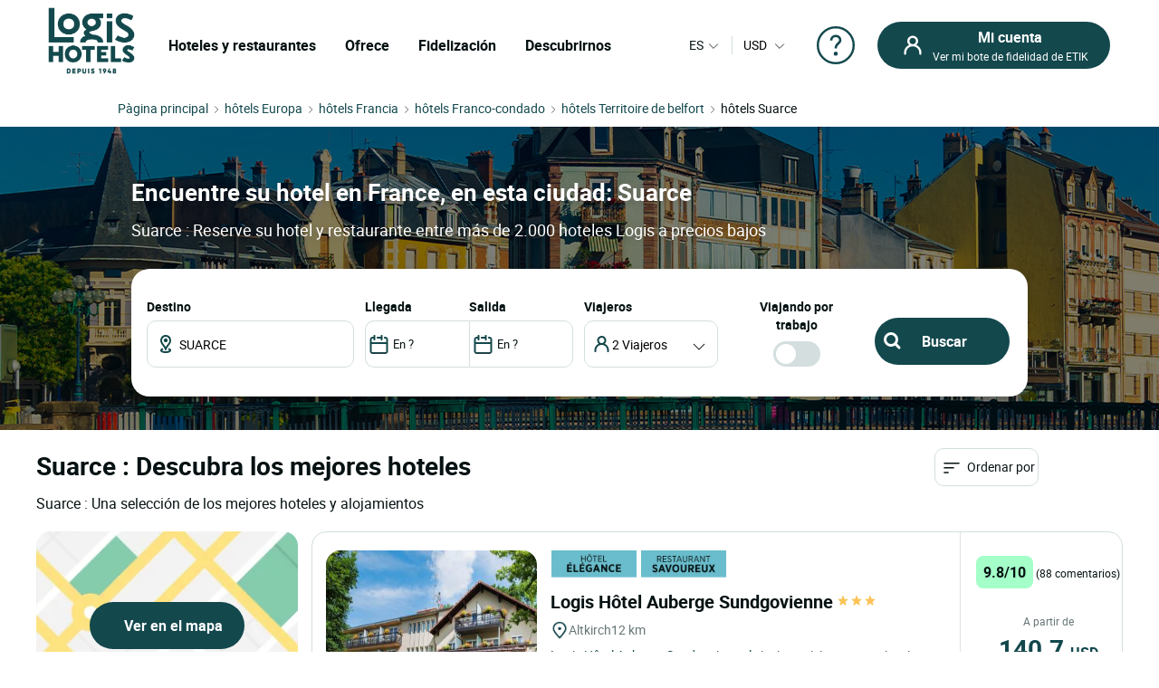

--- FILE ---
content_type: text/html; charset=UTF-8
request_url: https://www.logishotels.com/hotel/es/franco-condado/territoire-de-belfort/hotel-suarce.html
body_size: 36130
content:
<!DOCTYPE html>
<html lang="es-ES">
<head>

<base
	href="https://www.logishotels.com/hotel/es/franco-condado/territoire-de-belfort" />
          
         
        <title>Hoteles en Suarce, Franco Condado, mejor precio - LOGIS Hôtels</title>
        <meta name="description" content="¿Un hotel al mejor precio en Suarce? Descubre la ciudad de Suarce en la región Franco Condado y reserva entre 2000 hoteles LOGIS." />
 
  
    <meta name="keywords" content="hoteles Suarce, hotel cercano Suarce" />


  			<link href="https://www.logishotels.com/hotel/es/franco-condado/territoire-de-belfort/hotel-suarce.html" rel="canonical" />
		<link href="https://www.logishotels.com/hotel/franche-comte/territoire-de-belfort/hotel-suarce.html" rel="alternate" hreflang="fr-FR" />
			<link href="https://www.logishotels.com/hotel/de/franche-comte/territoire-de-belfort/hotel-suarce.html" rel="alternate" hreflang="de-DE" />
			<link href="https://www.logishotels.com/hotel/es/franco-condado/territoire-de-belfort/hotel-suarce.html" rel="alternate" hreflang="es-ES" />
			<link href="https://www.logishotels.com/hotel/en/franche-comte/territoire-de-belfort/hotel-suarce.html" rel="alternate" hreflang="en-GB" />
			<link href="https://www.logishotels.com/hotel/it/franca-contea/territoire-de-belfort/hotel-suarce.html" rel="alternate" hreflang="it-IT" />
			<link href="https://www.logishotels.com/hotel/nl/franche-comte/territoire-de-belfort/hotel-suarce.html" rel="alternate" hreflang="nl-NL" />
	

	<link href="https://www.logishotels.com/hotel/franche-comte/territoire-de-belfort/hotel-suarce.html" rel="alternate" hreflang="x-default" />


	<link href="https://www.logishotels.com/hotel/commun/assets/favicon.ico" rel="shortcut icon" type="image/vnd.microsoft.icon" />

	<meta name="viewport" content="width=device-width, initial-scale=1.0, maximum-scale=1.0, user-scalable=0" />


	<meta http-equiv="content-type" content="text/html; charset=utf-8" />
	<meta name="HandheldFriendly" content="true" />
	<meta name="apple-mobile-web-app-capable" content="YES" />
		    <meta name="robots" content="index, follow" />
	


	<meta name="apple-mobile-web-app-title" content="Logis Hotels">
	<meta property="og:image" content="https://www.logishotels.com/images/visuel_textual/Image_R_belfort.jpg" />
	<!-- fonts -->
	<link rel="preload" as="font" href="https://www.logishotels.com/templates/sw_logis/fonts/roboto/Roboto-Regular-op.woff2" crossorigin="anonymous" type="application/font-woff2" />
	<link rel="preload" as="font" href="https://www.logishotels.com/templates/sw_logis/fonts/roboto/Roboto-Regular-op.woff" crossorigin="anonymous" type="font/woff" />
	<link rel="preload" as="font" href="https://www.logishotels.com/templates/sw_logis/fonts/roboto/roboto-medium-op.woff2" crossorigin="anonymous" type="application/font-woff2" />
	<link rel="preload" as="font" href="https://www.logishotels.com/templates/sw_logis/fonts/roboto/roboto-medium-op.woff" crossorigin="anonymous" type="font/woff" />
	<link rel="preload" as="font" href="https://www.logishotels.com/templates/sw_logis/fonts/roboto/roboto-bold-op.woff2" crossorigin="anonymous" type="application/font-woff2" />
	<link rel="preload" as="font" href="https://www.logishotels.com/templates/sw_logis/fonts/roboto/roboto-bold-op.woff" crossorigin="anonymous" type="font/woff" />
	<!-- fin -->

	<link href="https://www.logishotels.com/hotel/commun/assets/uikit/css/uikit.min.css?v=43" rel="stylesheet" media="screen,print" as="style" />
	<link href="https://www.logishotels.com/hotel/commun/assets/css_refonte/theme.css?v=43" rel="stylesheet" media="screen,print" as="style" />
	<script src="https://www.logishotels.com/media/vendor/jquery/js/jquery.min.js?v=43" type="text/javascript"></script>
		    <script type="text/javascript" src="https://www.logishotels.com/hotel/commun/assets/uikit/js/uikit.min.js?v=43"></script>
	
	<link rel="preload" fetchpriority="high" as="image" href="https://www.logishotels.com/images/visuel_textual/Image_R_belfort.jpg" type="image">

	<script>
	    var textes = new Array();
	    textes["COM_SWHOTEL_HOTELSEARCH_ERROR_DESTINATION"] = "Elija un destino";
	    textes["COM_SWHOTEL_HOTELSEARCH_ERROR_DATE"] = "Introduzca sus fechas de estancia";
	    textes["url_annex"] = "https://www.logishotels.com/es/firstresult";
	    textes["suivant"] = "Siguiente";
	    textes["precedent"] = "Anterior";
	    textes["first_loaded"] = true;
	    textes["first_loaded_gplace"] = true;
	    var texte = new Array();
	    texte["COM_SWHOTEL_TRIER_PAR"] = "Ordenar por";
	    texte["COM_SWHOTEL_DISTANCE"] = "Distancia";
	    texte["COM_SWHOTEL_GLOBAL_TRI"] = "Orden";
	    texte["COM_SWHOTEL_SE_RENSEIGNER_SUR_PLACE"] = "Más información sobre el terreno";
	    //var country_menu =[11,18,17,11239,13325,10143,10174,15284].join(',');
	    textes["nuits"] = "Noche(s)";
	    textes["COM_SWHOTEL_ENFANT_AGE_DE_ENFANT"] = "Edad del niño";
	    textes["COM_SWHOTEL_AN"] = "año";
	    textes["COM_SWHOTEL_ANS"] = "años";
	    textes["voyageurs"] = "viajeros";
	    textes["voyageur"] = "viajero";
	    textes["pers"] = "2 pers";
	    textes["COM_SWHOTEL_DESTINATIONS"] = "DESTINOS";
	    textes["COM_SWHOTEL_HOTELS"] = "HOTELES";
	    textes["COM_SWHOTEL_MES_DERNIERS_RECHERCHE"] = "Últimas búsquedas";
	    textes["nbr_pers"] = " viaj";

	    var hotels = new Array();
	    var hotels_init = new Array();
	    var ifmobile = "";
	    var langpre = "es";
	</script>

		<!-- Google  Tag Manager  GTM--><script>dataLayer = [{ 'event': 'pageView','envTemplate':'Hotel','pageName':'Hoteles en Suarce, Franco Condado, mejor precio - LOGIS Hôtels','envWork':'prod','envChannel':'desktop','envCountry':'es','envLanguage':'es','userDevice':'desktop',}];</script><!-- End Google  Tag Manager -->
<script>
                 /* initiation datalayer 4*/
                    window.dataLayer = window.dataLayer || [];
                    dataLayer.push({
                        'event' : 'page_view',
                        'page_type' : 'Hotel'
                    });
                </script>
<script>dataLayer.push({'event': 'not_logged'});</script>	<script>
	    (function(w, d, s, l, i) {
	        w[l] = w[l] || [];
	        w[l].push({
	            'gtm.start': new Date().getTime(),
	            event: 'gtm.js'
	        });
	        var f = d.getElementsByTagName(s)[0],
	            j = d.createElement(s),
	            dl = l != 'dataLayer' ? '&l=' + l : '';
	        j.async = true;
	        j.src =
	            'https://www.googletagmanager.com/gtm.js?id=' + i + dl;
	        f.parentNode.insertBefore(j, f);
	    })(window, document, 'script', 'dataLayer', 'GTM-NBGXX9J');
	</script>

		    <script src="https://www.google.com/recaptcha/api.js?onload=renderRecaptchaCallBack&amp;render=explicit&amp;hl=fr" async defer></script>
	    <script type="text/javascript" src="https://www.logishotels.com/templates/sw_logis/javascript/general.js"></script>
	    <script type="text/javascript" src="https://www.logishotels.com/components/com_ologis/assets/js/captcha_ologis.js"></script>
	    <script type="text/javascript" src="https://www.logishotels.com/media/com_swhotel/js/jquery.validate.js"></script>
	  
<meta property="og:title" content="Hoteles en SUARCE, , mejor precio - LOGIS Hôtels"/>
<meta property="og:type" content="Hotel"/>
<meta property="og:url" content="https://www.logishotels.com/hotel/es/franco-condado/territoire-de-belfort/hotel-suarce.html"/>
<meta property="og:description" content="¿Un hotel al mejor precio en SUARCE? Descubre la ciudad de Franco Condado en la región  y reserva entre 2000 hoteles LOGIS."/>  

  <script>
	var base_url="https://www.logishotels.com/";
  </script>

</head>
<body class="ville" data-ville="14336">
    <!-- HEADER -->
      

<!-- <div id="loading">
    <div id="loading-image" uk-spinner="ratio: 4"></div>
</div>-->
 <header role="banner">
        <nav class="GlobHeader uk-navbar" uk-navbar  >
            <div class="contentHeader uk-width-1-2 uk-width-2-3@m uk-width-3-5@l  uk-flex uk-flex-middle ">
                <a href="#"  uk-toggle="target: #my-MenuMobile" title="Menu mobile" class="uk-hidden@m btnMobile  uk-icon" uk-icon="menu"></a>
                <div class="logo-head">
                    <a href="https://www.logishotels.com/es/"  title="logo Logis">
                        <img class="logo-img" data-src="https://www.logishotels.com/images/LOGIS_HOTELS_DEPUIS_1948_LOGOTYP.png" alt=" logo Logis" uk-img="" width="107" height="68">
                    </a>
                </div>
                <div id="MenuDesktop" class="MenuHeader uk-visible@m">
                    <div id="topMenuID">
                    <ul class="uk-navbar-nav  mod-list">
                       <li class="item-4657">
                          <a href="#" class="item-1-menu-principal lien-menu-parent " role="button" aria-haspopup="true">Hoteles y restaurantes</a>
                           
<div class="DropNav" uk-drop="mode: click;">
	<div class="drop-holder"  >
	<button  id="closeDrop" class="uk-offcanvas-close uk-icon uk-close uk-visible@m" type="button" uk-close=""></button>
        <div class="navigation-block ">
            <div class="HeaderSeo uk-hidden@m uk-hidden@l ">
            	<div class="SubHeaderSeo">
                	<button class="uk-offcanvas-close uk-icon uk-close" type="button" uk-close=""></button>
                	<a href="https://www.logishotels.com/es/" title="logo"><img class="logo-img" data-src="https://www.logishotels.com/images/LOGIS_HOTELS_DEPUIS_1948_LOGOTYP.png" alt=" logo Logis" uk-img="" width="77" height="77"></a>
                	<div id="HelpCompte-3" class="uk-float-right"></div>
            	</div>
            	<span class="btn-back-offcanvas uk-hidden@m uk-hidden@l "><i uk-icon="icon:chevron-left;ratio:0.8;"></i>Retour</span>
            	
            </div>
            <ul class="tab-nav">
              
            </ul>
        </div>
    </div>
</div>                       </li>
                       <li class="item-4658 uk-parent"><a href="#" class="s-menu-nos-offres">Ofrece</a></li>
                       <li class="item-4659 uk-parent"><a href="#" class="s-menu-sous-fidelite">Fidelización</a></li>
                       <li class="item-4660 uk-parent"><a href="#" class="s-menu-nous-decouvrir">Descubrirnos</a></li>
                    </ul>
                    <div data-category="s-menu-nos-offres" class="SubMenuGlob uk-drop">
	<div class="head-menu-1"></div>
	<span class="btn-back-submenu uk-hidden@m uk-hidden@l"> <i
		uk-icon="icon:chevron-left;ratio:0.8;"> </i> Retour
	</span>
	<ul class="nav menu" id="s-menu-nos-offres">
		<li class="item-4661 divider deeper parent" data-title="Buenos planes"
			data-parent="Buenos planes"><span class="separator ">Buenos planes</span>
			<ul class="nav-child unstyled small">
				<li class="item-4663" data-title="Última hora"
					data-parent="Buenos planes"><a
					href="https://www.logishotels.com/es/bons-plans-promotions/dernieres-minutes"
					class=" link-menu-burger">Última hora</a></li>
				<li class="item-4665" data-title="Reserva anticipada"
					data-parent="Buenos planes"><a
					href="https://www.logishotels.com/es/bons-plans-promotions/reservations-anticipees"
					class=" link-menu-burger">Reserva anticipada</a></li>
				<li class="item-4666" data-title="Ofertas especiales "
					data-parent="Buenos planes"><a
					href="https://www.logishotels.com/es/bons-plans-promotions/offres-speciales"
					class=" link-menu-burger">Ofertas especiales </a></li>
				<li class="item-4667" data-title="Ver todo"
					data-parent="Buenos planes"><a
					href="https://www.logishotels.com/es/buenas-ideas"
					class="lien-voir-tout link-menu-burger">Ver todo</a></li>
			</ul></li>

		<li class="item-5017 divider deeper parent" data-title="Regalos"
			data-parent="Regalos"><span class="separator ">Regalos</span>
			<ul class="nav-child unstyled small">
				<li class="item-5018" data-title="Tarjeta regalo"
					data-parent="Regalos"><a
					href="https://www.logishotels.com/es/regalos/tarjetas-electronicas-de-regalo"
					class=" link-menu-burger">Tarjeta regalo</a></li>
				<li class="item-5084" data-title="Cajas de regalo" data-parent="Regalos"><a href="https://logishotels.bonkdo.com/es/networkvouchers/" class=" link-menu-burger">Cajas de regalo</a></li>
				<li class="item-5089" data-title="Ver todo" data-parent="Regalos"><a href="https://www.logishotels.com/es/cadeaux" class="lien-voir-tout link-menu-burger">Ver todo</a></li>
			</ul></li>

		<li class="item-4669 divider deeper parent"
			data-title="Séjours thématisés" data-parent="Temáticas"><span
			class="separator ">Temáticas</span>
			<ul class="nav-child unstyled small">
				<li class="item-4670" data-title="Culinary delights "
					data-parent="Themed breaks"><a
					href="https://www.logishotels.com/es/nuestras-estancias-inspiradoras/fines-de-semana-y-vacaciones/fines-de-semana-y-estancias-para-los-placeres-de-la-buena-mesa"
					class=" link-menu-burger">Placeres culinarios </a></li>

				<li class="item-4674" data-title="For lovers"
					data-parent="Themed breaks"><a
					href="https://www.logishotels.com/es/nuestras-estancias-inspiradoras/fines-de-semana-y-vacaciones/fines-de-semana-y-escapadas-romanticas"
					class=" link-menu-burger">Romantico</a></li>
				<li class="item-4671" data-title="Cycling"
					data-parent="Themed breaks"><a
					href="https://www.logishotels.com/es/nuestras-estancias-inspiradoras/fines-de-semana-y-vacaciones/fines-de-semana-y-viajes-en-bicicleta"
					class=" link-menu-burger">Bicicleta</a></li>
				<li class="item-4672" data-title="With the family"
					data-parent="Themed breaks"><a
					href="https://www.logishotels.com/es/nuestras-estancias-inspiradoras/fines-de-semana-y-vacaciones/fines-de-semana-y-estancias-familiares"
					class=" link-menu-burger">En familia</a></li>

				<li class="item-4675" data-title="Ver todo"
					data-parent="Themed breaks"><a
					href="https://www.logishotels.com/es/nuestras-estancias-inspiradoras/fines-de-semana-y-vacaciones"
					class="lien-voir-tout link-menu-burger">Ver todo</a></li>
			</ul></li>
		<li class="item-4676 divider deeper parent"
			data-title="Servicios e instalaciones "
			data-parent="Servicios e instalaciones "><span class="separator ">Servicios
				e instalaciones </span>
			<ul class="nav-child unstyled small">
				
				<li class="item-4678" data-title="Empresas y grupos"
					data-parent="Servicios e instalaciones "><a
					href="https://www.logishotels.com/es/empresas-y-grupos"
					class=" link-menu-burger">Empresas y grupos</a></li>
				<li class="item-4679" data-title="hoteles que aceptan mascotas"
					data-parent="Servicios e instalaciones "><a
					href="https://www.logishotels.com/es/nuestros-servicios-e-instalaciones/nuestros-hoteles-que-admiten-mascotas"
					class=" link-menu-burger">Hoteles que aceptan mascotas</a></li>
				<li class="item-4680" data-title="Nuestros hoteles con piscina"
					data-parent="Servicios e instalaciones "><a
					href="https://www.logishotels.com/es/nuestros-servicios-e-instalaciones/nuestros-hoteles-con-piscina"
					class=" link-menu-burger">Nuestros hoteles con piscina</a></li>
					<li class="item-4681" data-title="Desayuno"
					data-parent="Desayuno"><a
					href="https://www.logishotels.com/es/nuestros-servicios-e-instalaciones/desayuno-incluido"
					class=" link-menu-burger">Desayuno</a></li>
			</ul></li>

	</ul>
</div>
<div data-category="s-menu-sous-fidelite"
	class="SubMenuGlob GlobOptionMenu uk-drop uk-text-center">
	<div class="head-menu-1"></div>
	<span class="btn-back-submenu uk-hidden@m uk-hidden@l"> <i
		uk-icon="icon:chevron-left;ratio:0.8;"> </i> Retour
	</span>
	<ul class="nav menu" id="s-menu-sous-fidelite">
		<li class="item-4668" data-title="Su programa de fidelidad"
			data-parent=""><a
			href="https://www.logishotels.com/es/etik-su-programa-de-fidelidad/gana-euros-con-etik"
			class=" link-menu-burger"> <img
				src="https://www.logishotels.com/images/icones-header/votre-programme-de-fidelite.png"
				alt="Su programa de fidelidad" width="71" height="38" loading="lazy">
				<span class="image-title">Su programa de fidelidad</span>
		</a></li>
        <li class="item-4684" data-title="Ayuda y Preguntas" data-parent="">
			<a
			href="https://www.logishotels.com/es/ayuda-a-la-fidelizacion-etik/fragen-zu-ihrem-treuprogramm"
			class=" link-menu-burger"> <img
				src="https://www.logishotels.com/images/icones-header/faq-aide-et-questions.png"
				alt="Ayuda y Preguntas" width="71" height="38" loading="lazy"> <span
				class="image-title">Ayuda y Preguntas</span>
		</a>
		</li>
	</ul>
</div>
<div data-category="s-menu-nous-decouvrir"
	class="SubMenuGlob GlobOptionMenu uk-drop uk-text-center">
	<div class="head-menu-1"></div>
	<span class="btn-back-submenu uk-hidden@m uk-hidden@l"> <i
		uk-icon="icon:chevron-left;ratio:0.8;"> </i>Retour
	</span>
	<ul class="nav menu" id="s-menu-nous-decouvrir">
		<li class="item-4870" data-title="Hoteles y alojamientos"
			data-parent=""><a
			href="https://www.logishotels.com/es/descubranos/nuestros-hoteles-y-alojamientos/nuestros-alojamientos"
			class=" link-menu-burger"><img
				src="https://www.logishotels.com/images/icones-header/nos-hotels-et-hebergements.png"
				alt="Hoteles y alojamientos" width="37" height="34" loading="lazy"><span
				class="image-title">Hoteles y alojamientos</span></a></li>
		<li class="item-5031" data-title="Nuestros restaurantes" data-parent=""><a
			href="https://www.logishotels.com/es/nuestros-servicios-e-instalaciones/nuestros-restaurantes"
			class=" link-menu-burger"><img
				src="https://www.logishotels.com/images/icones-header/nos-restaurants.png"
				alt="Nuestros restaurantes" width="51" height="67" loading="lazy"><span
				class="image-title">Nuestros restaurantes</span></a></li>
		<li class="item-4869"
			data-title="Nuestras marcas : Urban, Premium, Table distinguée"
			data-parent=""><a
			href="https://www.logishotels.com/es/descubranos/nuestras-marcas/"
			class=" link-menu-burger"><img
				src="https://www.logishotels.com/images/icones-header/toutes-nos-marques-urbaines-premium-table-distinguee.png"
				alt="Nuestras marcas : Urban, Premium, Table distinguée" width="61"
				height="40" loading="lazy"><span class="image-title">Nuestras marcas
					: Urban, Premium, Table distinguée</span></a></li>
		<li class="item-4867" data-title="Nuestros compromisos" data-parent=""><a
			href="https://www.logishotels.com/es/descubranos/nuestros-compromisos/"
			class=" link-menu-burger"><img
				src="https://www.logishotels.com/images/icones-header/nos-engagements.png"
				alt="Nuestros compromisos" width="28" height="30" loading="lazy"><span
				class="image-title">Nuestros compromisos</span></a></li>
	</ul>
</div>                    </div>
                </div>
                
                
                <!-- Menu mobile -->
                <div id="my-MenuMobile" uk-offcanvas class="uk-hidden@m uk-hidden@l MenuMobile">
                    <div id="MobileMenu" class="uk-offcanvas-bar">
                        <div class="headerMobRe">
                            <button class="uk-offcanvas-close" type="button" uk-close></button>
                             <div class="logo-head">
                                 <a href="https://www.logishotels.com/es/"  title="logo Logis">
                                    <img class="logo-img" data-src="https://www.logishotels.com/images/LOGIS_HOTELS_DEPUIS_1948_LOGOTYP.png" alt=" logo Logis" uk-img="" width="77" height="77">
                                </a>
                            </div>
                            <div id="HelpCompte-1" class="uk-float-right"></div>
                        </div>
                         
                     </div>
                </div>
            </div>
            <!-- connexion lang-->
            <div class="LangConnexion uk-width-1-2 uk-width-1-3@m uk-width-2-5@l ">
                <div id="langDesktop" class="langDesktop">
                    <div id="TopLangId" class="ModLangDevis">
                      
                        <!-- LANGUAGE SWITCHER -->
                        <div class="navLanguage ">
                                                       
                            <a href="javascript:void(0);" class="MenuLangswitch btn_Bg_lang_" title="langswitch"  >
                                <span class="LangActiveText "></span><i uk-icon="icon:chevron-down;ratio:0.8"></i>
                            </a>
                            <div id="LangModal" uk-dropdown="mode: click" class="uk-dropdown">
                                <div class="uk-hidden@m uk-hidden@l toplang">
                                    <span class="h2_textual">
                                        Seleccione su idioma                                    </span>
                                    <button id="closeDrop-1" class="uk-close-default" type="button" uk-close></button>
                                </div>
                                
                                                                <ul class=" uk-dropdown-nav">
                                    <li class="" dir="ltr">
                                        <a href="https://www.logishotels.com/hotel/en/franche-comte/territoire-de-belfort/hotel-suarce.html">
                                            <span class="flag_img bg-en"></span><span class="TextFlag" data-lang="EN"> English</span> </a>
                                    </li>
                                    <li class="" dir="ltr">
                                        <a href="https://www.logishotels.com/hotel/franche-comte/territoire-de-belfort/hotel-suarce.html">
                                            <span class="flag_img bg-fr"></span> <span class="TextFlag"  data-lang="FR">Français</span> </a>
                                    </li>
                                    <li class="" dir="ltr">
                                        <a href="https://www.logishotels.com/hotel/de/franche-comte/territoire-de-belfort/hotel-suarce.html">
                                            <span class="flag_img bg-de"></span> <span class="TextFlag"  data-lang="DE">Deutsch </span></a>
                                    </li>
                                    <li class="lang-active" dir="ltr">
                                        <a href="https://www.logishotels.com/hotel/es/franco-condado/territoire-de-belfort/hotel-suarce.html">
                                            <span class="flag_img bg-es"></span> <span class="TextFlag" data-lang="ES">Español</span> </a>
                                    </li>
                                    <li class="" dir="ltr">
                                        <a href="https://www.logishotels.com/hotel/it/franca-contea/territoire-de-belfort/hotel-suarce.html">
                                            <span class="flag_img bg-it"></span><span class="TextFlag" data-lang="IT"> Italiano</span> </a>
                                    </li>
                                    <li class="" dir="ltr">
                                        <a href="https://www.logishotels.com/hotel/nl/franche-comte/territoire-de-belfort/hotel-suarce.html">
                                            <span class="flag_img bg-nl"></span> <span class="TextFlag" data-lang="NL">Nederlands</span> </a>
                                    </li>
                                </ul>
                                
                                                                
                            </div>
                        </div>
                        <!-- fin lang -->
                          <div class="nav-currency">
                            	



	 
	
	  <form name="form_devise" id="form_devise" method="post">
    <!-- <p class="uk-hidden@m">Divisa</p> -->
    <button type="button" class="BtnDevisModal" uk-toggle="target: #modal-Devise">
   
       	  
        <span class="Devise-1"> USD</span>
                          <span class="Devise-2 uk-hidden@m uk-hidden@l"> US DOLLAR</span>        
       	<input type="hidden" id="devise_client" value="USD" />
          <i uk-icon="icon:chevron-down;ratio:0.8;" class="uk-icon"></i>
        </button>
        <div class="ModalContainerDevise ">
      <div id="modal-Devise" class="ModalDevise" uk-modal>
       
       </div>
       </div>
       <input type="hidden" name="currency" id="currency" value="" />
    </form>
	


  

                        </div>
                    </div>
                </div>
                <!-- fin lang devis -->
                <div class="helpMenu">
                                   
                <a href="https://www.logishotels.com/es/ayuda/ayuda-para-reservas/ayuda-para-reservas-de-vacaciones" target="_blank" uk-icon="icon:question;ratio:2.2;"></a>
                </div>
                <div class="connexionTop">
                
                <div class="version_mobile uk-hidden@s uk-hidden@m uk-hidden@l">
                    
                                                    <a class="hors_ligne uk-button uk-button-primary" href="#PanneauCompte" uk-toggle>
                            <i uk-icon="icon:sw-user;ratio:1.2;" class="uk-icon"></i></a>
                                            
                    
                </div>
                <div class="version_desktop uk-visible@s">
                                            <a class="hors_ligne uk-button uk-button-primary" href="#PanneauCompte" uk-toggle>
                            <i  uk-icon="icon:sw-user;ratio:1.2;"></i>
                            <span class="uk-visible@m">
                                <strong>Mi cuenta </strong>
                                Ver mi bote de fidelidad de ETIK                            </span>
                        </a>
                                    </div>
                
             </div>
             
           </div>  

        </nav>
    </header>

<!--  -->
<div id="PanneauCompte" class="PanneauMonCompte" uk-offcanvas="flip: true">
    <div class="uk-offcanvas-bar">
        <button class="uk-offcanvas-close" type="button" uk-close></button>
        

                    <div class="modeNonConnecter ">
                <div class="h2_textual">Identifíquese</div>
                <div class="PanneauEtik">
                    <div><img src="https://www.logishotels.com/images/icones-header/votre-programme-de-fidelite.png" width="53" /></div>
                    <div>
                        <strong>El programa de fidelidad gratuito.</strong>
                        <p> Válido en el hotel y en el restaurante</p>
                    </div>
                </div>


                    <div id="rendered-creat-account" class="Content_form rendered-form">
                        <form method="post" id="form-rendered-creat-account-modal" action="https://www.logishotels.com/" class="form_login_dash_modal" >
                                        
                            <div class="champsInput">

                                <label for="card-login" class="fb-text-label">Correo electrónico</label>
                                <input onkeyup="this.value = this.value.toLowerCase();" value="" type="email" class="form-control" type="text" id="text-votre-email-modal" name="card-login" placeholder="Email" autocomplete="off" aria-label="Correo electrónico" required />
                                <span class="validate-email">Introduzca una dirección de correo electrónico válida</span>
                                <span class="highlight"></span>
                               

                            </div>
                            <div class="champsInput">
                                <label for="card-password">Contraseña</label>
                                <div class="uk-position-relative">
                                    <input type="password" id="password_login_modal" name="card-password" placeholder="Contraseña"  autocomplete="off" aria-label="Contraseña" required/>
                                     <button type="button" class=" input-password-toggle">
                                       <span class="icon-fw" aria-hidden="true"></span>
                                     </button>
                                      <span class="validate-password">Introduzca su contraseña</span>
                                </div>
                                <div class="uk-text-right"><a href="#ModalOptions_PasswordOublie" uk-toggle>Contraseña olvidada ?</a></div>
                            </div>


                            <input type="hidden" name="option" value="com_ologis"> 
                            <input type="hidden" name="view" value="compte"> 
                            <input type="hidden" name="task" value="authentification"> 
                            <input type="hidden" name="url" value="https://www.logishotels.com/es/my-account"> 
                            
                            <div class=" form-group field-button-valider">
                                
                                <button type="button" disabled="disabled" onclick="validateForm(this,'form-rendered-creat-account-modal','recaptchaLogin_modal');"  class="uk-button uk-button-primary btn-login" name="button-valider"  id="button-valider-modal">Conectarse</button> 

                            </div>              
                           <!-- #######################  BEGIN RECAPTCHA INVISIBLE #######################  -->  
                                                   
                            <div id='recaptchaLogin_modal'></div>                     
                            <input id="public_key_invisible" type="hidden" value="6Le-2qgUAAAAAImRsvXfc3j93HN3p4B2fjD14R6N"/>
                            <!-- #######################  END RECAPTCHA INVISIBLE #######################  -->  
                        </form>
                    </div>    



                <div class="champsInput">
                    <button class="uk-button uk-button-secondary" onclick="window.location.href='https://www.logishotels.com/es/create-account/ ';">Únase al programa de fidelidad</button>
                </div>
                <div class="lienPanneau">
                    <a href="https://www.logishotels.com/es/acces-a-mes-reservations">Ver mis reservas sin cuenta</a>
                    <a href="https://www.logishotels.com//es/ayuda-a-la-fidelizacion-etik/fragen-zu-ihrem-treuprogramm" class="besoin_daide">Ayuda</a>
                </div>
            </div>


        
    </div>
</div>



<!-- modal -->
<div id="ModalOptions_PasswordOublie" class="PasswordForget Content_form" uk-modal>
    <div class="uk-modal-dialog uk-modal-body">
        <button class="uk-modal-close-default" type="button" uk-close></button>
        <div class="modal-body" id="modal-send">
            <span class="h2_textual uk-modal-title uk-text-center">
                Contraseña olvidada ?            </span>
            <form method="post" id="PasswordOublie" action="?option=com_ologis&task=PasswordOublie">
                <div class="form-group field-text-votre-email">
                    <span style="display: none;" id="msg_identifiant_invalide" class="error error_msg">
                        La dirección de correo electrónico introducida no se corresponde con ninguna cuenta existente</span>
                    <label for="courriel_in" class="fb-text-label">Correo electrónico</label>
                    <input onkeyup="this.value=this.value.toLowerCase()" type="text" name="courriel_in" id="courriel_in" placeholder="Email" />
                    <span class="validate-email">Introduzca una dirección de correo electrónico válida</span>
                    <span class="highlight"></span>
                   
                </div>
                <p class="txt_forgetpass_msg">
                    Recibirá un enlace para restablecer su contraseña                </p>
                <div id='recaptchaLogin_forgetPassword'></div>
            </form>
            <div class="fb-button form-group field-button-valider">
                <button onclick="validateForm_forgetPassword(this,'PasswordOublie','recaptchaLogin_forgetPassword');" id="button-valider_mps" name="text-votre-email" class="uk-button uk-button-primary">
                    Valider</button>
            </div>
        </div>

    </div>
</div>


<div id="emailConfSend" class="PasswordForget Content_form" uk-modal>
    <div class="uk-modal-dialog uk-modal-body">
        <button class="uk-modal-close-default" type="button" uk-close></button>

        <div class="modal-body" id="modal_message" >
            <span class="h2_textual uk-modal-title uk-text-center">
                ¿Contraseña olvidada?            </span>
            <div class="img_etape uk-text-center">
                <img data-src="https://www.logishotels.com//components/com_ologis/assets/images/check.svg" alt="¿Contraseña olvidada?" width="60" height="61" uk-img>
            </div>
            <p class="txt_reini_pss">
                ¡Acabamos de enviarle un enlace! <br />Haga clic en el enlace para restablecer su contraseña            </p>
        </div>
    </div>
</div>

<!-- fin -->

<script type="text/javascript">

   jQuery ( document ).ready ( function () {

        var isshow = localStorage.getItem('isshow');
        if (isshow== null) {
            localStorage.setItem('isshow', 1);
        }
        $(".input-password-toggle").click(function() {

            $(this).toggleClass("icon-eye");
                input = $(this).parent().find("input");
            if (input.attr("type") == "password") {
                input.attr("type", "text");
            } else {
                input.attr("type", "password");
            }
        });



    show_password ();
    forget_password ();
    //mdp_oublie ();
    jQuery( "#form-rendered-creat-account-modal input" ).keyup(function() {
        jQuery( this ).parent().find("label").show();
         if(!jQuery( this ).val() ){
             jQuery( this ).parent().find("label").hide();
         }
    });


    if(jQuery('#form-rendered-creat-account-modal').length){        
        if ( jQuery ( '#form-rendered-creat-account-modal' ).validate().checkForm() ) {
            jQuery ( '#form-rendered-creat-account-modal #button-valider-modal' ).prop ( "disabled" , false );
        }
    }



    jQuery ( "#form-rendered-creat-account-modal" ).validate ( { 
    rules : {
        "card-password" : "required" , "card-login" : {
        required : true , email : true
        }
    } , errorPlacement : function ( error , element ) {
    }

    } );

    jQuery ( '#form-rendered-creat-account-modal input' ).on ( 'keyup blur' , function (event) {
        //var form_account = jQuery( "#form-rendered-creat-account-modal" ).validate();
        if (event.keyCode === 13 && form_account.valid() ==true) {
            validateForm(this,'form-rendered-creat-account-modal','recaptchaLogin_modal');
        }   

    } );

    jQuery ( '#form-rendered-creat-account-modal #text-votre-email-modal' ).on ( 'blur' , function (event) {
        var form_account = jQuery( "#form-rendered-creat-account-modal" ).validate();
        
        if ( jQuery ( '#form-rendered-creat-account-modal' ).validate().checkForm() ) {
            jQuery ( '#form-rendered-creat-account-modal #button-valider-modal' ).addClass ( 'valid' );
            jQuery ( '#form-rendered-creat-account-modal #button-valider-modal' ).prop ( "disabled" , false );
            
        }else {
            jQuery ( '#form-rendered-creat-account-modal #button-valider-modal' ).removeClass ( 'valid' );
            jQuery ( '#form-rendered-creat-account-modal #button-valider-modal' ).prop ( "disabled" , true );
        }

        //check si l'email est valide ou pas (ticket 60388)
        var emailIsValid = jQuery ( '#form-rendered-creat-account-modal' ).validate().element(jQuery('#text-votre-email-modal'));
        if(emailIsValid){
            jQuery ( '#form-rendered-creat-account-modal .validate-email' ).hide();
        }else{
            jQuery ( '#form-rendered-creat-account-modal .validate-email' ).show();
        }


    });

    $('#form-rendered-creat-account-modal #password_login_modal').on('blur', function(event) {

        var passwordField = jQuery('#password_login_modal').val().trim();

        // Vérifier manuellement si le champ de mot de passe a une valeur
        if (passwordField !== '') {
            // Si le champ a une valeur, on cache le message d'erreur
            jQuery('#form-rendered-creat-account-modal .validate-password').hide();
        } else {
            // Si le champ est vide, on affiche le message d'erreur
            jQuery('#form-rendered-creat-account-modal .validate-password').show();
        }

        // Vérifier la validité du formulaire
        if (jQuery('#form-rendered-creat-account-modal').validate().checkForm()) {
            jQuery('#form-rendered-creat-account-modal #button-valider-modal').addClass('valid');
            jQuery('#form-rendered-creat-account-modal #button-valider-modal').prop("disabled", false);
        } else {
            jQuery('#form-rendered-creat-account-modal #button-valider-modal').removeClass('valid');
            jQuery('#form-rendered-creat-account-modal #button-valider-modal').prop("disabled", true);
        }

    });
});
//-->
</script>






<!-- //HEADER -->
<script>
jQuery(document).ready(function($) {
jQuery(window).on('load', function () {
    jQuery('#loading').hide();
  });
});
var LangText = jQuery('.lang-active .TextFlag').attr('data-lang');
jQuery('.LangActiveText').text(LangText);
if (jQuery(window).width() < 960) {
    jQuery('#closeDrop-1').click(function(){
        UIkit.dropdown("#LangModal").hide();
    });
    
    
}else{
 //jQuery(".MenuHeader").find(".uk-navbar-nav .uk-parent").appendTo(".MonCompteDesktopDiv ul ");
    
}
</script>

   
    <!-- //HEADER -->
	<noscript>
		<iframe src="https://www.googletagmanager.com/ns.html?id=GTM-NBGXX9J"
			height="0" width="0" class="uk-hidden"></iframe>
	</noscript>
	
	<main role="main">
	
	<div id="themPage" class="PageGlob">

		<!-- dbut moteur -->
                
     	  <div id="PathwayDesktop">
<ul itemtype="http://schema.org/BreadcrumbList" class="breadcrumb">
               <li itemprop="itemListElement" itemscope itemtype="http://schema.org/ListItem" >
        <a href="https://www.logishotels.com" itemprop="item"> <span itemprop="name">Pàgina principal</span> </a>
        <meta itemprop="position" content="1">
      </li>
                                  
                                <li itemprop="itemListElement" itemscope itemtype="http://schema.org/ListItem">
                  	<i class="uk-icon" uk-icon="chevron-right"></i>
                     <a href="https://www.logishotels.com/hotel/es/" itemprop="item"> <span itemprop="name">hôtels Europa</span></a>
                      <meta itemprop="position" content="2" />
                  </li>
                                                
                                <li itemprop="itemListElement" itemscope itemtype="http://schema.org/ListItem">
                  	<i class="uk-icon" uk-icon="chevron-right"></i>
                     <a href="https://www.logishotels.com/hotel/es/francia.html" itemprop="item"> <span itemprop="name">hôtels Francia</span></a>
                      <meta itemprop="position" content="3" />
                  </li>
                                                
                                <li itemprop="itemListElement" itemscope itemtype="http://schema.org/ListItem">
                  	<i class="uk-icon" uk-icon="chevron-right"></i>
                     <a href="https://www.logishotels.com/hotel/es/franco-condado" itemprop="item"> <span itemprop="name">hôtels Franco-condado</span></a>
                      <meta itemprop="position" content="4" />
                  </li>
                                                
                                <li itemprop="itemListElement" itemscope itemtype="http://schema.org/ListItem">
                  	<i class="uk-icon" uk-icon="chevron-right"></i>
                     <a href="https://www.logishotels.com/hotel/es/franco-condado/territoire-de-belfort" itemprop="item"> <span itemprop="name">hôtels Territoire de belfort</span></a>
                      <meta itemprop="position" content="5" />
                  </li>
                                                
                             
                  <li itemprop="itemListElement" itemscope itemtype="http://schema.org/ListItem">
                  	<i class="uk-icon" uk-icon="chevron-right"></i>
                     <span   itemprop="name"> <span itemprop="name">hôtels Suarce</span></span>
                      <meta itemprop="position" content="6" />
                  </li>
                       </ul>
   </div>
   
   

      
   <script type="application/ld+json">
{"@context":"https://schema.org","@type":"BreadcrumbList","itemListElement":[{"@type":"ListItem","position":1,"item":{"@id":"https://www.logishotels.com","name":"Pàgina principal"}},{"@type":"ListItem","position":2,"item":{"@id":"https://www.logishotels.com/hotel/es/","name":"hôtels Europa"}},{"@type":"ListItem","position":3,"item":{"@id":"https://www.logishotels.com/hotel/es/francia.html","name":"hôtels Francia"}},{"@type":"ListItem","position":4,"item":{"@id":"https://www.logishotels.com/hotel/es/franco-condado","name":"hôtels Franco-condado"}},{"@type":"ListItem","position":5,"item":{"@id":"https://www.logishotels.com/hotel/es/franco-condado/territoire-de-belfort","name":"hôtels Territoire de belfort"}},{"@type":"ListItem","position":6,"item":{"name":"hôtels Suarce"}}]}</script>


   
          <div id="niveau_city" class="bann_search">
    <img data-src="https://www.logishotels.com/images/visuel_textual/Image_R_belfort.jpg" uk-img class="uk-visible@m" />    <div class="BgSearchHome"></div>
    <div class="StickySearch" uk-sticky="">
        <div class="moteur_search">



            	<h1>Encuentre su hotel en France, en esta ciudad: Suarce</h1>	  	<p class="h2_textual">Suarce : Reserve su hotel y restaurante entre más de 2.000 hoteles Logis a precios bajos</p>
	

            <div id="MobileSearchT" class="SearchMobileTextual ContentSearch uk-position-relative uk-hidden@m uk-hidden@l">
                <div class="DestinationMoteur">
                    <label for="destination">Destino</label>
                    <input type="text" value="SUARCE" name="destination" placeholder="Destino, ciudad, nombre del hotel..." class="destination_ville destVilleMob">
                    <input type="text" value="SUARCE" name="destination_" placeholder="Destino ? En ? 2 pers ... " class="destVilleMobSticky destination_ville MobSticky">
                </div>
                <div class="DateMoteur">
                    <div class="DateGlob">
                        <label for="DateIn">Fechas</label>
                        <input type="text" value="En ?" class="DateArrive dateArriveMobile" placeholder="En ?" autocomplete="off" />
                    </div>
                    <div class=" ChampVoyage">
                        <label for="adult_ville">viajeros</label>
                        <input type="text" name="adult_ville" class="adult_ville" value="2 viajeros " autocomplete="off" aria-label="2 adultos  - 0 niños">
                    </div>
                </div>
                <span uk-toggle="#ModalSearchMob" uk-toggle class="uk-position-cover"></span>
            </div>

            <div id="ModalSearchMob" class="ModalTextualSearch">
                <div class="uk-hidden@m uk-hidden@l">
                    <div class="uk-modal-title">Su búsqueda</div>
                    <button class="uk-modal-close-default" type="button" uk-close></button>
                </div>
                <div id="map_canvas" style="display:none;"></div>
                <div id="google_autocompleter"></div>
                <div id="result"></div>
                                <form method="get" onsubmit="return verifForm_annex(this);" action="/es/hotels" id="hotelsearchForm">
                                        <div class="uk-grid-small ContentSearch" uk-grid>
                        <div class="uk-width-1-1 uk-width-1-4@m  DestinationMoteur">
                            <span id="destination-clean" class="clean-input uk-hidden" uk-icon="close"></span>
                            <img id="destination-spinner" src="https://www.logishotels.com/images/spinner-1.gif" alt="spinner">
                            <label for="destination">Destino</label>
                            <input value="SUARCE" type="text" name="destination" id="destination" class="ui-autocomplete-input destination_ville"
                                title="Destination"  placeholder="Destino, ciudad, nombre del hotel..." autocomplete="off">
                                                    </div>
                        <div class="uk-width-1-4@m  DateMoteur ">
                            <div class="DateGlob">
                                <label for="DateIn">LLEGADA</label>
                                <input readonly="readonly" type="text" id="DateIn" name="DateIn" value="" class="DateArrive input_dates" placeholder="En ?" autocomplete="off" />
                            </div>
                            <div class="DateGlob">
                                <label for="DateIn">SALIDA</label>
                                <input readonly="readonly" aria-label="DateOut" type="text" id="DateOut" name="DateOut" value="" class="DateDepart input_dates" placeholder="En ?" autocomplete="off" />
                            </div>

                        </div>
                        <div class="uk-width-1-1 uk-width-1-6@m  ChampVoyage">
                            <label for="adult_ville">viajeros</label>
                            <button class=" buttonvoyage uk-width-1-1" type="button" aria-label="voyageur">
                                <span id="nb_personne">
                                    2 viajeros                                </span>
                                <span class=" uk-icon" uk-icon="chevron-down"></span>
                            </button>
                            <div class="BlocRommPop" uk-dropdown="mode: click;">
                                <hr class="HomeSep">
                                <div class="adultLine lineRoom uk-flex uk-flex-middle">
                                    <label for="input_adulte">
                                        adulto(s)</label>
                                    <button onclick="ChangeNumberOccupation(this,1,15,'adulte');" class="minus" type="button" aria-label="Borrar"><span class="sr-only">
                                            Borrar</span></button>
                                    <input readonly="readonly" id="input_adulte" class="adultsNumber number" name="nb_adultes" type="text" value="2" tabindex="-1">
                                    <button onclick="ChangeNumberOccupation(this,1,15,'adulte');" class="plus" type="button" aria-label=" Añadir"><span class="sr-only">
                                            Añadir</span></button>
                                </div>
                                <hr>
                                <div class="EnfantLine lineRoom uk-flex uk-flex-middle">
                                    <label for="input_enfant">
                                        niño(s) <span>De 0 a 12 años</span></label>
                                    <button onclick="ChangeNumberOccupation(this,0,10,'enfant');" id="minus" class="minus" type="button" aria-label="Borrar"><span class="sr-only">
                                            Borrar</span></button>
                                    <input readonly="readonly" id="input_enfant" class="EnfantNumber number" name="nb_enfants" type="text" value="0" tabindex="-1">
                                    <button onclick="ChangeNumberOccupation(this,0,10,'enfant');" id="plus" class="plus" type="button" aria-label="Añadir"><span class="sr-only">
                                            Añadir</span></button>
                                </div>

                                <div id="AgeEnfant_container" class="AgeEnfant lineRoom">

                                    
                                </div>

                                                                    <hr>
                                    <div class="lineRoom uk-flex uk-flex-middle">
                                        <label for="nb_chambres">Habitación(es)</label>
                                        <button onclick="ChangeNumberChambre(this,1,5,'chambres');" id="minus-1" class="minus" type="button" aria-label="Borrar"><span class="sr-only">
                                                Borrar</span></button>
                                        <input id="nb_chambres" class="number" name="nb_chambres" type="text" value="1" tabindex="-1">
                                        <button onclick="ChangeNumberChambre(this,1,5,'chambres');" id="plus-1" class="plus" type="button" aria-label="Añadir"><span class="sr-only">
                                                Añadir</span></button>
                                    </div>
                                                                <span onclick="closeMe('BlocRommPop')" class="ValiderBtn">Validar</span>
                            </div>
                        </div>
                        <div class="TravelMoteur uk-width-1-6@m">
                            <label for="you-travel">
                                <strong>Viajando por trabajo</strong>
                                <input type="checkbox" name="you-travel" id="you-travel">
                                <span></span>
                            </label>
                        </div>
                        <div class=" uk-width-1-1 uk-width-1-6@m ">
                            <input type="submit" value="Buscar " class="btnRecherche uk-button uk-button-primary uk-width-1-1" title="Buscar ">
                                                            <input id="destination_val" name="destination_val" type="hidden" value="SUARCE" />
                                <input id="destination_lat" name="destination_lat" type="hidden" value="47.5631569" />
                                <input id="destination_long" name="destination_long" type="hidden" value="7.082511" />
                                <input id="destination_short" name="destination_short" type="hidden" value="" />
                                <input id="destination_hotel_code" name="destination_hotel_code" type="hidden" value="" />
                                                                <? /* SWPP #56909 Hôtels non-réservables à partir des pages textual target */ ?>
                                <input type="hidden" name="opt_chambre" id="opt_chambre" value="2" />

                                                                                       </div>
                    </div>
                </form>
            </div>
        </div>

    </div>
</div>


<div id="ModalOptions_error" class="Modal_cal_alt" uk-modal style="top:90px">
    <div class="uk-modal-dialog">
        <div class="uk-alert-danger" uk-alert>
            <button class="uk-modal-close-default" type="button" uk-close></button>
            <p class="modal-body-msg-cal" aria-hidden="true"></p>
        </div>
    </div>
</div>  
				<div uk-filter="target: .js-filter-dispo" class="Pagecontent uk-container uk-container-center">
		<div class="TopContent" uk-grid>
	<div class="TitleTop uk-width-4-5@m">
		

		
			<h2>Suarce : Descubra los mejores hoteles</h2>
			<p class="uk-visible@m">Suarce : Una selección de los mejores hoteles y alojamientos</p>

		
		
	</div>

	<div class="uk-width-1-5@m TriTop" uk-slider>
		<ul class="uk-slider-items">
			<li class="uk-hidden@m uk-hidden@l"><a onclick='document.getElementById("form_id").submit();' target="_blank" class="showMapMobile BtnFilterMob"><i uk-icon="icon:sw-map;ratio:0.8;"></i>Mapa</a></li>
			<li class="uk-hidden@m uk-hidden@l"><span id="BtnEquipementPopulaire" class="BtnFilterMob" title="equipement populaire"><span class="marg-5" uk-icon="sw-equip"></span>Instalaciones populares</span></li>

			<li class="TriPar">
				<div class=" SelectTri ">
					<i uk-icon="sw-sort"></i>
					<select name="trier_par" aria-label="trier par">

						<option  value="data-order">Ordenar por</option>
													<option value="data-distance">Distancia</option>
												<option value="data-prix">Precio ascendente</option>
						<option value="data-prix-desc">Precio descendente</option>
						<option value="data-avis-desc">Nota de los clientes</option>
					</select>
				</div>
			</li>
			<li class="uk-hidden@m uk-hidden@l"><span id="BtnEtoile" class="BtnFilterMob"><span class="marg-5" uk-icon="sw-grade"></span>Estrellas</span></li>
			<li class="uk-hidden@m uk-hidden@l"><span class="BtnFilterMob" style="visibility: hidden">&nbsp;</span></li>
		</ul>
	</div>
</div>


<div class="uk-hidden" id="hidden_tri">
	<div id="data-order" uk-filter-control="sort: data-order"></div>
			<div id="data-distance" uk-filter-control="sort: data-distance">Distancia</div>
		<div id="data-prix" uk-filter-control="sort: data-prix">Precio ascendente</div>
	<div id="data-prix-desc" uk-filter-control="sort: data-prix; order: desc">Precio descendente</div>
	<div id="data-avis-desc" uk-filter-control="sort: data-avis; order: desc">Nota de los clientes</div>
</div>		  <div class="uk-grid-small" uk-grid>
       	 	     <!-- left -->
       	 		<div class="LeftPage uk-width-1-4@m">
					<div id="containerFilterListe">
			<div class="MapLeft uk-position-relative RadiusGlob"
			data-src="https://www.logishotels.com/hotel/commun/assets/images/map.png"
			uk-img>
		
			<a onclick='document.getElementById("form_id").submit();' target="_blank"
				title="Ver en el mapa"
				class="uk-position-cover uk-flex uk-flex-middle uk-flex-center"> <span
					class="uk-button uk-button-primary"><i class="marg-5"
						uk-icon="location"></i>
					Ver en el mapa</span>
			</a>


		</div>
		<form id="form_id" target="_blank" method="get" action="/es/recherche-cartographique?zoneid=14336">

		<input type="hidden" name="zoneid" value="14336" />		<input name="viewmap" type="hidden" value="true" />
		<input name="textual" type="hidden" value="1" />
		<div id="EquipementPopulaire" class="FilterLeft EquipementPopulaireClss">
			<div class="SubFiltreCanvas ">
				<div class="TitreFiltre uk-position-relative">
					Instalaciones populares <span
						class="closeCanva uk-hidden@m uk-hidden@l" uk-close></span>
				</div>
				<div class="ElementFilter dataLayerFilter">
					<label for="wifi">
						<input name="filter-services[]"
							data-libelle="'Wi-Fi'" filter-type="data-services" value="33" filter-value="33"
							class="uk-checkbox sw-check" type="checkbox"> <span
							class="libelleFiltre">'Wi-Fi'</span>
						<span class="Nbfiltre" filter-type="data-services" filter-value="33"></span>
					</label>
				</div>
				<div class="ElementFilter dataLayerFilter">
					<label for="Restaurant">
						<input name="filter-services[]"
							id="Restaurant" data-libelle="Restaurant"
							filter-type="data-services" filter-value="RESTO" value="RESTO"
							class="uk-checkbox sw-check" type="checkbox">
						<span class="libelleFiltre">Restaurant</span> <span
							class="Nbfiltre" filter-type="data-services" filter-value="RESTO"></span>
					</label>
				</div>
				<div class="ElementFilter dataLayerFilter">
					<label for="annimaux">
						<input name="filter-services[]" id="annimaux"
							data-libelle="Se admiten mascotas" filter-type="data-services"
							filter-value="21" value="21" class="uk-checkbox sw-check" type="checkbox">
						<span class="libelleFiltre">Se admiten mascotas</span>
						<span class="Nbfiltre" filter-type="data-services"
							filter-value="21"></span>
					</label>
				</div>
				<div class="ElementFilter">
					<label for="Piscine">
						<input name="filter-services[]" id="Piscine"
							data-libelle="Piscina" filter-type="data-services"
							filter-value="10" value="10"
							class="uk-checkbox sw-check" type="checkbox">
						<span class="libelleFiltre">Piscina</span> <span class="Nbfiltre"
							filter-type="data-services" filter-value="10"></span>
					</label>
				</div>
				<div class="ElementFilter dataLayerFilter">
					<label for="Parking">
						<input name="filter-services[]" id="Parking"
							data-libelle="Aparcamiento" filter-type="data-services"
							filter-value="5" value="5"
							class="uk-checkbox sw-check" type="checkbox">
						<span class="libelleFiltre">Aparcamiento</span> <span
							class="Nbfiltre" filter-type="data-services" filter-value="5"></span>
					</label>
				</div>

				<div class="ElementFilter dataLayerFilter">
					<label for="Borne_electrique">
						<input name="filter-services[]" id="Borne"
							data-libelle="Terminal eléctrica" filter-type="data-services"
							filter-value="70" value="70"
							class="uk-checkbox sw-check" type="checkbox">
						<span class="libelleFiltre">Terminal eléctrica</span> <span
							class="Nbfiltre" filter-type="data-services" filter-value="70"></span>
					</label>
				</div>

				<div class="ElementFilter uk-hidden@m uk-hidden@l">
					<span class="closeCanva uk-button uk-button-primary uk-width-1-1">Ver los resultados</span>
				</div>
			</div>
		</div>
	</form>
	<div id="Etoile" class="FilterLeft">
		<div class="SubFiltreCanvas ">
			<div class="TitreFiltre">
				Estrellas <span class="closeCanva uk-hidden@m uk-hidden@l" uk-close></span>
			</div>
			<div class="uk-child-width-1-5 uk-grid-collapse" uk-grid>
				<div class="EtoileFiltre ElementFilter">
					<label><input data-libelle="1 estrella" class="uk-checkbox sw-check"
							filter-type="data-rating-stars" filter-value="etoile1" type="checkbox"
							name="filter-services[]"><span>1</span></label>
				</div>
				<div class="EtoileFiltre ElementFilter">
					<label><input data-libelle="2 estrellas" class="uk-checkbox sw-check"
							filter-type="data-rating-stars" filter-value="etoile2" type="checkbox"
							name="filter-services[]"><span>2</span></label>
				</div>
				<div class="EtoileFiltre ElementFilter">
					<label><input data-libelle="3 estrellas" class="uk-checkbox sw-check"
							filter-type="data-rating-stars" filter-value="etoile3" type="checkbox"
							name="filter-services[]"><span>3</span></label>
				</div>
				<div class="EtoileFiltre ElementFilter">
					<label><input data-libelle="4 estrellas" class="uk-checkbox sw-check"
							filter-type="data-rating-stars" filter-value="etoile4" type="checkbox"
							name="filter-services[]"><span>4</span></label>
				</div>

				<div class="EtoileFiltre ElementFilter">
					<label><input data-libelle="5 estrellas" class="uk-checkbox sw-check"
							filter-type="data-rating-stars" filter-value="etoile5" type="checkbox"
							name="filter-services[]"><span>5</span></label>
				</div>
			</div>
			<div
				class="uk-float-left uk-width-1-1 ElementFilter uk-hidden@m uk-hidden@l">
				<span class="closeCanva uk-button uk-button-primary uk-width-1-1">Ver los resultados</span>
			</div>
		</div>
	</div>
</div>				 
       	 		</div>
       	 		<!-- fin left -->
       	 		<!-- Right -->
       	 		<div class="RightPage uk-width-3-4@m" id="listHotels">
       	 			<div class="RecapFilter"></div>
					<div class="recap_filter_tri uk-hidden"></div>
<div class="js-filter-dispo">
                    	    	     <div   id="ListeHotel_1492"
				  class="ListeHotel  uk-grid-small ListeTextualHotel RadiusGlob hotel uk-grid show_in_filter" uk-grid
					data-distance="11.558645722282" 
					data-services="1#16#19#2#21#23#3#31#33#4#44#45#49#5#54#6#7#70#71#9#BAR#BUFFET#CHQ#COWORK#CTN#ECK#ENCHAMB#LCK#LCV#PMR#ACTECO#RSE100#SEDU#SGLU#RESTO"
					data-prix = "140.70"
					data-order = "751"
					data-rating-stars = "etoile3"
					data-avis="9.78">
					<div class="uk-width-4-5@m Contenttextual uk-grid-small" uk-grid >
           	 						<div class=" uk-width-2-5 uk-width-1-3@m ImgHotel">
											<a  class="ImgTextual RadiusGlob uk-position-relative target-to-hotel-dl" onclick='ga("send", "event", "detail textual Ville", "clic", "Logis Hôtel Auberge Sundgovienne (ALTKIRCH)","fr");'
													title="Logis Hôtel Auberge Sundgovienne" aria-label="Logis Hôtel Auberge Sundgovienne"
													href="/es/hotel/logis-hotel-auberge-sundgovienne-1492" target="_blank" 
													data-currency-dl="USD"
                                  data-value-dl="120"
                                  data-item-name-dl="Logis Hôtel Auberge Sundgovienne"
                                  data-item_id-dl="1492"                
                                  data-location-id-dl="ALTKIRCH"
                                  data-index-dl="0"
                                  data-item-brand-dl="LOGIS HOTELS"
                                  data-price-dl="140.70"
                                  data-list-name-dl = "Pages textual"
                                  data-quantity-dl="1"><img 
													class="accordion__img" uk-img
													data-src="https://medias.logishotels.com/property-images/1492/facade/retro/moyen/logis-auberge-sundgovienne-facade-altkirch-518285.jpg"
													alt="Logis Hôtel Auberge Sundgovienne" width="360" height="270" />
												</a>
									</div>
									<div class="uk-width-3-5 uk-width-2-3@m">
									                                     <div class="SegmentTextual">
																					<span class="seg-elg"  ></span>
																				<span class="seg-tsvr"  ></span>
										                                                            
                                       </div>
                                        
									     

										 <h3>
            								<a class="target-to-hotel-dl" data-currency-dl="USD"
                                  data-value-dl="120"
                                  data-item-name-dl="Logis Hôtel Auberge Sundgovienne"
                                  data-item_id-dl="1492"                
                                  data-location-id-dl="ALTKIRCH"
                                  data-index-dl="0"
                                  data-item-brand-dl="LOGIS HOTELS"
                                  data-price-dl="140.70"
                                  data-list-name-dl = "Pages textual"
                                  data-quantity-dl="1" href="/es/hotel/logis-hotel-auberge-sundgovienne-1492"
            								   title="Hôtel : Logis Hôtel Auberge Sundgovienne" target="_blank">
            					               Logis Hôtel Auberge Sundgovienne&nbsp;<span
            									class="hotel_rating stars_3"
            									title="3 étoiles">3</span>
            								</a>
            							</h3>

										 <p class="AdresseTextual"><span></span>
										 Altkirch										   <i class="distanceResultat"> 12 km</i>
											</p>
											    	                                        <p class="DescriptionTextual"><a href="/es/hotel/logis-hotel-auberge-sundgovienne-1492" target="_blank"
            								   title="Hôtel : Logis Hôtel Auberge Sundgovienne">Logis Hôtel Auberge Sundgovienne le invita a vivir una experiencia auténtica en el corazón del Sundgau, en el encantador...</a></p>
    	                                        										 	 
										<div class="EquipementTextual uk-visible@m">
																	 					<span class="icon_service ColorPrimary" data-uk-tooltip title="Este hotel cuenta con Wi-Fi" value="33" uk-icon="icon:sw-33; ratio:1.2" ></span>
                                           							 					<span class="icon_service ColorPrimary" data-uk-tooltip title="Este hotel cuenta con un restaurante" value="RESTO" uk-icon="icon:sw-RESTO; ratio:1.2" ></span>
                                           							 					<span class="icon_service ColorPrimary" data-uk-tooltip title="Este establecimiento dispone de aparcamiento" value="5" uk-icon="icon:sw-5; ratio:1.2" ></span>
                                           							 					<span class="icon_service ColorPrimary" data-uk-tooltip title="Este establecimiento acepta mascotas" value="21" uk-icon="icon:sw-21; ratio:1.2" ></span>
                                                      	 							</div>
           	 							 									</div>
					</div>
					<div class="uk-width-1-5@m RightListeTextual">
				      <div uk-grid>
					  <div class="pointTextual uk-width-2-5 uk-width-1-1@m">
					  																	<a class=" BadgeAvis"
									onclick='ga("send", "event", "avis textual Ville", "clic", "Logis Hôtel Auberge Sundgovienne (ALTKIRCH)","fr");'
									title="Logis Hôtel Auberge Sundgovienne - 'Opiniones de los clientes'"
									href="/es/hotel/logis-hotel-auberge-sundgovienne-1492?layout=avis" class="note" target="_blank"> 
									<span class="scoreAvis">9.8/10</span>
									
								</a>
								<span class="NumAvis">(88 comentarios)													 </span>
				                 				            				     </div>
					<div class="PrixTextual uk-width-3-5 uk-width-1-1@m">
					  															<span class="Apartire">A partir de </span>
									<a  class="PrixGlob ColorPrimary" href="/es/hotel/logis-hotel-auberge-sundgovienne-1492" target="_blank">
											140.7											<strong>USD</strong>
									</a>
									 									<span class="NuitTextual uk-visible@m"> 1 noche, 2 viajeros</span>
									 										
									<a
												onclick='ga("send", "event", "resa textual Ville", "clic", "Logis Hôtel Auberge Sundgovienne (ALTKIRCH)","fr");'
												href="/es/hotel/logis-hotel-auberge-sundgovienne-1492"
												title="Descubra : Logis Hôtel Auberge Sundgovienne"
												class="uk-button uk-button-primary target-to-hotel-dl" target="_blank"
												data-currency-dl="USD"
                                              data-value-dl="120"
                                              data-item-name-dl="Logis Hôtel Auberge Sundgovienne"
                                              data-item_id-dl="1492"                
                                              data-location-id-dl="ALTKIRCH"
                                              data-index-dl="0"
                                              data-item-brand-dl="LOGIS HOTELS"
                                              data-price-dl="140.70"
                                              data-list-name-dl = "Pages textual"
                                              data-quantity-dl="1"
                                              >Descubra</a>
											  
											  									</div>
					  		</div>
				    	</div>
					</div>
																
                    	    	     <div   id="ListeHotel_1668"
				  class="ListeHotel  uk-grid-small ListeTextualHotel RadiusGlob hotel uk-grid show_in_filter" uk-grid
					data-distance="18.988428333798" 
					data-services="21#3#31#33#49#53#54#70#71#BUFFET#CHQ#ECK#ENCHAMB#LCV#ACTECO#RSE100#SEDU#SGLU#RESTO"
					data-prix = "86.77"
					data-order = "1790"
					data-rating-stars = "etoile2"
					data-avis="9.93">
					<div class="uk-width-4-5@m Contenttextual uk-grid-small" uk-grid >
           	 						<div class=" uk-width-2-5 uk-width-1-3@m ImgHotel">
											<a  class="ImgTextual RadiusGlob uk-position-relative target-to-hotel-dl" onclick='ga("send", "event", "detail textual Ville", "clic", "Logis Hôtel Collin (FERRETTE)","fr");'
													title="Logis Hôtel Collin" aria-label="Logis Hôtel Collin"
													href="/es/hotel/logis-hotel-collin-1668" target="_blank" 
													data-currency-dl="USD"
                                  data-value-dl="74"
                                  data-item-name-dl="Logis Hôtel Collin"
                                  data-item_id-dl="1668"                
                                  data-location-id-dl="FERRETTE"
                                  data-index-dl="1"
                                  data-item-brand-dl="LOGIS HOTELS"
                                  data-price-dl="86.77"
                                  data-list-name-dl = "Pages textual"
                                  data-quantity-dl="1"><img 
													class="accordion__img" uk-img
													data-src="https://medias.logishotels.com/property-images/1668/facade/retro/moyen/logis-hotel-collin-facade-ferrette-491484.jpg"
													alt="Logis Hôtel Collin" width="360" height="270" />
												</a>
									</div>
									<div class="uk-width-3-5 uk-width-2-3@m">
									                                     <div class="SegmentTextual">
																					<span class="seg-cos"  ></span>
																				<span class="seg-tgou"  ></span>
										                                                            
                                       </div>
                                        
									     

										 <h3>
            								<a class="target-to-hotel-dl" data-currency-dl="USD"
                                  data-value-dl="74"
                                  data-item-name-dl="Logis Hôtel Collin"
                                  data-item_id-dl="1668"                
                                  data-location-id-dl="FERRETTE"
                                  data-index-dl="1"
                                  data-item-brand-dl="LOGIS HOTELS"
                                  data-price-dl="86.77"
                                  data-list-name-dl = "Pages textual"
                                  data-quantity-dl="1" href="/es/hotel/logis-hotel-collin-1668"
            								   title="Hôtel : Logis Hôtel Collin" target="_blank">
            					               Logis Hôtel Collin&nbsp;<span
            									class="hotel_rating stars_2"
            									title="2 étoiles">2</span>
            								</a>
            							</h3>

										 <p class="AdresseTextual"><span></span>
										 Ferrette										   <i class="distanceResultat"> 19 km</i>
											</p>
											    	                                        <p class="DescriptionTextual"><a href="/es/hotel/logis-hotel-collin-1668" target="_blank"
            								   title="Hôtel : Logis Hôtel Collin">El Hotel-Restaurante COLLIN** es un establecimiento familiar de 9 habitaciones situado en el corazón del Jura alsaciano,...</a></p>
    	                                        										 	 
										<div class="EquipementTextual uk-visible@m">
																	 					<span class="icon_service ColorPrimary" data-uk-tooltip title="Este hotel cuenta con Wi-Fi" value="33" uk-icon="icon:sw-33; ratio:1.2" ></span>
                                           							 					<span class="icon_service ColorPrimary" data-uk-tooltip title="Este hotel cuenta con un restaurante" value="RESTO" uk-icon="icon:sw-RESTO; ratio:1.2" ></span>
                                           							 					<span class="icon_service ColorPrimary" data-uk-tooltip title="Este establecimiento acepta mascotas" value="21" uk-icon="icon:sw-21; ratio:1.2" ></span>
                                           							 					<span class="icon_service ColorPrimary" data-uk-tooltip title="Este establecimiento está equipado con un terminal eléctrico" value="70" uk-icon="icon:sw-70; ratio:1.2" ></span>
                                                      	 							</div>
           	 							 									</div>
					</div>
					<div class="uk-width-1-5@m RightListeTextual">
				      <div uk-grid>
					  <div class="pointTextual uk-width-2-5 uk-width-1-1@m">
					  																	<a class=" BadgeAvis"
									onclick='ga("send", "event", "avis textual Ville", "clic", "Logis Hôtel Collin (FERRETTE)","fr");'
									title="Logis Hôtel Collin - 'Opiniones de los clientes'"
									href="/es/hotel/logis-hotel-collin-1668?layout=avis" class="note" target="_blank"> 
									<span class="scoreAvis">9.9/10</span>
									
								</a>
								<span class="NumAvis">(29 comentarios)													 </span>
				                 				            				     </div>
					<div class="PrixTextual uk-width-3-5 uk-width-1-1@m">
					  															<span class="Apartire">A partir de </span>
									<a  class="PrixGlob ColorPrimary" href="/es/hotel/logis-hotel-collin-1668" target="_blank">
											86.77											<strong>USD</strong>
									</a>
									 									<span class="NuitTextual uk-visible@m"> 1 noche, 2 viajeros</span>
									 										
									<a
												onclick='ga("send", "event", "resa textual Ville", "clic", "Logis Hôtel Collin (FERRETTE)","fr");'
												href="/es/hotel/logis-hotel-collin-1668"
												title="Descubra : Logis Hôtel Collin"
												class="uk-button uk-button-primary target-to-hotel-dl" target="_blank"
												data-currency-dl="USD"
                                              data-value-dl="74"
                                              data-item-name-dl="Logis Hôtel Collin"
                                              data-item_id-dl="1668"                
                                              data-location-id-dl="FERRETTE"
                                              data-index-dl="1"
                                              data-item-brand-dl="LOGIS HOTELS"
                                              data-price-dl="86.77"
                                              data-list-name-dl = "Pages textual"
                                              data-quantity-dl="1"
                                              >Descubra</a>
											  
											  									</div>
					  		</div>
				    	</div>
					</div>
																
                    	    	     <div   id="ListeHotel_10443"
				  class="ListeHotel  uk-grid-small ListeTextualHotel RadiusGlob hotel uk-grid show_in_filter" uk-grid
					data-distance="20.206091116328" 
					data-services="19#2#21#3#31#33#4#43#45#49#5#54#9#AUTOCAR#BUFFET#CHQ#ECK#LCK#LCV#PMR#ACTECO#RSE9#SEDU#RESTO"
					data-prix = "82.08"
					data-order = "3526"
					data-rating-stars = "etoile2"
					data-avis="9.15">
					<div class="uk-width-4-5@m Contenttextual uk-grid-small" uk-grid >
           	 						<div class=" uk-width-2-5 uk-width-1-3@m ImgHotel">
											<a  class="ImgTextual RadiusGlob uk-position-relative target-to-hotel-dl" onclick='ga("send", "event", "detail textual Ville", "clic", "Logis Hôtel Au Lion d`Or (BURNHAUPT LE HAUT)","fr");'
													title="Logis Hôtel Au Lion d'Or" aria-label="Logis Hôtel Au Lion d'Or"
													href="/es/hotel/logis-hotel-au-lion-dor-10443" target="_blank" 
													data-currency-dl="USD"
                                  data-value-dl="70"
                                  data-item-name-dl="Logis Hôtel Au Lion d'Or"
                                  data-item_id-dl="10443"                
                                  data-location-id-dl="BURNHAUPT LE HAUT"
                                  data-index-dl="2"
                                  data-item-brand-dl="LOGIS HOTELS"
                                  data-price-dl="82.08"
                                  data-list-name-dl = "Pages textual"
                                  data-quantity-dl="1"><img 
													class="accordion__img" uk-img
													data-src="https://medias.logishotels.com/property-images/10443/facade/retro/moyen/logis-hotel-au-lion-dor-facade-burnhaupt-le-haut-471890.jpg"
													alt="Logis Hôtel Au Lion d'Or" width="360" height="270" />
												</a>
									</div>
									<div class="uk-width-3-5 uk-width-2-3@m">
									                                     <div class="SegmentTextual">
																					<span class="seg-ini"  ></span>
																				<span class="seg-tter"  ></span>
										                                                            
                                       </div>
                                        
									     

										 <h3>
            								<a class="target-to-hotel-dl" data-currency-dl="USD"
                                  data-value-dl="70"
                                  data-item-name-dl="Logis Hôtel Au Lion d'Or"
                                  data-item_id-dl="10443"                
                                  data-location-id-dl="BURNHAUPT LE HAUT"
                                  data-index-dl="2"
                                  data-item-brand-dl="LOGIS HOTELS"
                                  data-price-dl="82.08"
                                  data-list-name-dl = "Pages textual"
                                  data-quantity-dl="1" href="/es/hotel/logis-hotel-au-lion-dor-10443"
            								   title="Hôtel : Logis Hôtel Au Lion d'Or" target="_blank">
            					               Logis Hôtel Au Lion d'Or&nbsp;<span
            									class="hotel_rating stars_2"
            									title="2 étoiles">2</span>
            								</a>
            							</h3>

										 <p class="AdresseTextual"><span></span>
										 Burnhaupt Le Haut										   <i class="distanceResultat"> 20 km</i>
											</p>
											    	                                        <p class="DescriptionTextual"><a href="/es/hotel/logis-hotel-au-lion-dor-10443" target="_blank"
            								   title="Hôtel : Logis Hôtel Au Lion d'Or">Establecimiento regentado por la misma familia desde hace cuatro generaciones.
 Acogida y cocina familiares.</a></p>
    	                                        										 	 
										<div class="EquipementTextual uk-visible@m">
																	 					<span class="icon_service ColorPrimary" data-uk-tooltip title="Este hotel cuenta con Wi-Fi" value="33" uk-icon="icon:sw-33; ratio:1.2" ></span>
                                           							 					<span class="icon_service ColorPrimary" data-uk-tooltip title="Este hotel cuenta con un restaurante" value="RESTO" uk-icon="icon:sw-RESTO; ratio:1.2" ></span>
                                           							 					<span class="icon_service ColorPrimary" data-uk-tooltip title="Este establecimiento dispone de aparcamiento" value="5" uk-icon="icon:sw-5; ratio:1.2" ></span>
                                           							 					<span class="icon_service ColorPrimary" data-uk-tooltip title="Este establecimiento acepta mascotas" value="21" uk-icon="icon:sw-21; ratio:1.2" ></span>
                                                      	 							</div>
           	 							 									</div>
					</div>
					<div class="uk-width-1-5@m RightListeTextual">
				      <div uk-grid>
					  <div class="pointTextual uk-width-2-5 uk-width-1-1@m">
					  																	<a class=" BadgeAvis"
									onclick='ga("send", "event", "avis textual Ville", "clic", "Logis Hôtel Au Lion d`Or (BURNHAUPT LE HAUT)","fr");'
									title="Logis Hôtel Au Lion d'Or - 'Opiniones de los clientes'"
									href="/es/hotel/logis-hotel-au-lion-dor-10443?layout=avis" class="note" target="_blank"> 
									<span class="scoreAvis">9.2/10</span>
									
								</a>
								<span class="NumAvis">(73 comentarios)													 </span>
				                 				            				     </div>
					<div class="PrixTextual uk-width-3-5 uk-width-1-1@m">
					  															<span class="Apartire">A partir de </span>
									<a  class="PrixGlob ColorPrimary" href="/es/hotel/logis-hotel-au-lion-dor-10443" target="_blank">
											82.08											<strong>USD</strong>
									</a>
									 									<span class="NuitTextual uk-visible@m"> 1 noche, 2 viajeros</span>
									 										
									<a
												onclick='ga("send", "event", "resa textual Ville", "clic", "Logis Hôtel Au Lion d`Or (BURNHAUPT LE HAUT)","fr");'
												href="/es/hotel/logis-hotel-au-lion-dor-10443"
												title="Descubra : Logis Hôtel Au Lion d'Or"
												class="uk-button uk-button-primary target-to-hotel-dl" target="_blank"
												data-currency-dl="USD"
                                              data-value-dl="70"
                                              data-item-name-dl="Logis Hôtel Au Lion d'Or"
                                              data-item_id-dl="10443"                
                                              data-location-id-dl="BURNHAUPT LE HAUT"
                                              data-index-dl="2"
                                              data-item-brand-dl="LOGIS HOTELS"
                                              data-price-dl="82.08"
                                              data-list-name-dl = "Pages textual"
                                              data-quantity-dl="1"
                                              >Descubra</a>
											  
											  									</div>
					  		</div>
				    	</div>
					</div>
																
                    	    	     <div   id="ListeHotel_2739"
				  class="ListeHotel  uk-grid-small ListeTextualHotel RadiusGlob hotel uk-grid show_in_filter" uk-grid
					data-distance="20.453164233685" 
					data-services="1#16#19#2#21#23#3#31#33#4#43#45#49#5#54#70#72#9#AUTOCAR#BAR#BUFFET#CH#CHQ#CTN#ECK#ENCHAMB#LCK#LCV#PMR#ACTECO#RSE9#SEDU#SGLU#RESTO"
					data-prix = "117.25"
					data-order = "4282"
					data-rating-stars = "etoile3"
					data-avis="9.39">
					<div class="uk-width-4-5@m Contenttextual uk-grid-small" uk-grid >
           	 						<div class=" uk-width-2-5 uk-width-1-3@m ImgHotel">
											<a  class="ImgTextual RadiusGlob uk-position-relative target-to-hotel-dl" onclick='ga("send", "event", "detail textual Ville", "clic", "Logis Hôtel le Coquelicot (BURNHAUPT LE HAUT)","fr");'
													title="Logis Hôtel le Coquelicot" aria-label="Logis Hôtel le Coquelicot"
													href="/es/hotel/logis-hotel-le-coquelicot-2739" target="_blank" 
													data-currency-dl="USD"
                                  data-value-dl="100"
                                  data-item-name-dl="Logis Hôtel le Coquelicot"
                                  data-item_id-dl="2739"                
                                  data-location-id-dl="BURNHAUPT LE HAUT"
                                  data-index-dl="3"
                                  data-item-brand-dl="LOGIS HOTELS"
                                  data-price-dl="117.25"
                                  data-list-name-dl = "Pages textual"
                                  data-quantity-dl="1"><img 
													class="accordion__img" uk-img
													data-src="https://medias.logishotels.com/property-images/2739/chambres/retro/moyen/logis-hotel-le-coquelicot-chambres-burnhaupt-le-haut-945087.jpg"
													alt="Logis Hôtel le Coquelicot" width="360" height="270" />
												</a>
									</div>
									<div class="uk-width-3-5 uk-width-2-3@m">
									                                     <div class="SegmentTextual">
																					<span class="seg-elg"  ></span>
																				<span class="seg-tsvr"  ></span>
										                                                            
                                       </div>
                                        
									     

										 <h3>
            								<a class="target-to-hotel-dl" data-currency-dl="USD"
                                  data-value-dl="100"
                                  data-item-name-dl="Logis Hôtel le Coquelicot"
                                  data-item_id-dl="2739"                
                                  data-location-id-dl="BURNHAUPT LE HAUT"
                                  data-index-dl="3"
                                  data-item-brand-dl="LOGIS HOTELS"
                                  data-price-dl="117.25"
                                  data-list-name-dl = "Pages textual"
                                  data-quantity-dl="1" href="/es/hotel/logis-hotel-le-coquelicot-2739"
            								   title="Hôtel : Logis Hôtel le Coquelicot" target="_blank">
            					               Logis Hôtel le Coquelicot&nbsp;<span
            									class="hotel_rating stars_3"
            									title="3 étoiles">3</span>
            								</a>
            							</h3>

										 <p class="AdresseTextual"><span></span>
										 Burnhaupt Le Haut										   <i class="distanceResultat"> 20 km</i>
											</p>
											    	                                        <p class="DescriptionTextual"><a href="/es/hotel/logis-hotel-le-coquelicot-2739" target="_blank"
            								   title="Hôtel : Logis Hôtel le Coquelicot">Un marco campestre de prados y céspedes donde las formas agradables y contemporáneas de “l'Aigle d'Or” y de su restaurante...</a></p>
    	                                        										 	 
										<div class="EquipementTextual uk-visible@m">
																	 					<span class="icon_service ColorPrimary" data-uk-tooltip title="Este hotel cuenta con Wi-Fi" value="33" uk-icon="icon:sw-33; ratio:1.2" ></span>
                                           							 					<span class="icon_service ColorPrimary" data-uk-tooltip title="Este hotel cuenta con un restaurante" value="RESTO" uk-icon="icon:sw-RESTO; ratio:1.2" ></span>
                                           							 					<span class="icon_service ColorPrimary" data-uk-tooltip title="Este establecimiento dispone de aparcamiento" value="5" uk-icon="icon:sw-5; ratio:1.2" ></span>
                                           							 					<span class="icon_service ColorPrimary" data-uk-tooltip title="Este establecimiento acepta mascotas" value="21" uk-icon="icon:sw-21; ratio:1.2" ></span>
                                                      	 							</div>
           	 							 									</div>
					</div>
					<div class="uk-width-1-5@m RightListeTextual">
				      <div uk-grid>
					  <div class="pointTextual uk-width-2-5 uk-width-1-1@m">
					  																	<a class=" BadgeAvis"
									onclick='ga("send", "event", "avis textual Ville", "clic", "Logis Hôtel le Coquelicot (BURNHAUPT LE HAUT)","fr");'
									title="Logis Hôtel le Coquelicot - 'Opiniones de los clientes'"
									href="/es/hotel/logis-hotel-le-coquelicot-2739?layout=avis" class="note" target="_blank"> 
									<span class="scoreAvis">9.4/10</span>
									
								</a>
								<span class="NumAvis">(89 comentarios)													 </span>
				                 				            				     </div>
					<div class="PrixTextual uk-width-3-5 uk-width-1-1@m">
					  															<span class="Apartire">A partir de </span>
									<a  class="PrixGlob ColorPrimary" href="/es/hotel/logis-hotel-le-coquelicot-2739" target="_blank">
											117.25											<strong>USD</strong>
									</a>
									 									<span class="NuitTextual uk-visible@m"> 1 noche, 2 viajeros</span>
									 										
									<a
												onclick='ga("send", "event", "resa textual Ville", "clic", "Logis Hôtel le Coquelicot (BURNHAUPT LE HAUT)","fr");'
												href="/es/hotel/logis-hotel-le-coquelicot-2739"
												title="Descubra : Logis Hôtel le Coquelicot"
												class="uk-button uk-button-primary target-to-hotel-dl" target="_blank"
												data-currency-dl="USD"
                                              data-value-dl="100"
                                              data-item-name-dl="Logis Hôtel le Coquelicot"
                                              data-item_id-dl="2739"                
                                              data-location-id-dl="BURNHAUPT LE HAUT"
                                              data-index-dl="3"
                                              data-item-brand-dl="LOGIS HOTELS"
                                              data-price-dl="117.25"
                                              data-list-name-dl = "Pages textual"
                                              data-quantity-dl="1"
                                              >Descubra</a>
											  
											  									</div>
					  		</div>
				    	</div>
					</div>
																
                    	    	     <div   id="ListeHotel_2457"
				  class="ListeHotel  uk-grid-small ListeTextualHotel RadiusGlob hotel uk-grid show_in_filter" uk-grid
					data-distance="21.095578530534" 
					data-services="1#16#19#2#21#23#3#31#33#4#43#45#49#5#53#7#AUTOCAR#BAR#BUFFET#CHQ#CTN#LCV#PMR#RESTO"
					data-prix = "99.67"
					data-order = "876"
					data-rating-stars = "etoile3"
					data-avis="8.40">
					<div class="uk-width-4-5@m Contenttextual uk-grid-small" uk-grid >
           	 						<div class=" uk-width-2-5 uk-width-1-3@m ImgHotel">
											<a  class="ImgTextual RadiusGlob uk-position-relative target-to-hotel-dl" onclick='ga("send", "event", "detail textual Ville", "clic", "Logis Hôtel Au Soleil (WAHLBACH)","fr");'
													title="Logis Hôtel Au Soleil" aria-label="Logis Hôtel Au Soleil"
													href="/es/hotel/logis-hotel-au-soleil-2457" target="_blank" 
													data-currency-dl="USD"
                                  data-value-dl="85"
                                  data-item-name-dl="Logis Hôtel Au Soleil"
                                  data-item_id-dl="2457"                
                                  data-location-id-dl="WAHLBACH"
                                  data-index-dl="4"
                                  data-item-brand-dl="LOGIS HOTELS"
                                  data-price-dl="99.67"
                                  data-list-name-dl = "Pages textual"
                                  data-quantity-dl="1"><img 
													class="accordion__img" uk-img
													data-src="https://medias.logishotels.com/property-images/2457/facade/retro/moyen/hotel-au-soleil-facade-wahlbach-683027.jpg"
													alt="Logis Hôtel Au Soleil" width="360" height="270" />
												</a>
									</div>
									<div class="uk-width-3-5 uk-width-2-3@m">
									                                     <div class="SegmentTextual">
																					<span class="seg-ini"  ></span>
																				<span class="seg-tter"  ></span>
										                                                            
                                       </div>
                                        
									     

										 <h3>
            								<a class="target-to-hotel-dl" data-currency-dl="USD"
                                  data-value-dl="85"
                                  data-item-name-dl="Logis Hôtel Au Soleil"
                                  data-item_id-dl="2457"                
                                  data-location-id-dl="WAHLBACH"
                                  data-index-dl="4"
                                  data-item-brand-dl="LOGIS HOTELS"
                                  data-price-dl="99.67"
                                  data-list-name-dl = "Pages textual"
                                  data-quantity-dl="1" href="/es/hotel/logis-hotel-au-soleil-2457"
            								   title="Hôtel : Logis Hôtel Au Soleil" target="_blank">
            					               Logis Hôtel Au Soleil&nbsp;<span
            									class="hotel_rating stars_3"
            									title="3 étoiles">3</span>
            								</a>
            							</h3>

										 <p class="AdresseTextual"><span></span>
										 Wahlbach										   <i class="distanceResultat"> 21 km</i>
											</p>
											    	                                        <p class="DescriptionTextual"><a href="/es/hotel/logis-hotel-au-soleil-2457" target="_blank"
            								   title="Hôtel : Logis Hôtel Au Soleil">Construcción con entramado de madera para respetar el estilo de las casas alsacianas tradicionales. Situado en un pueblecito...</a></p>
    	                                        										 	 
										<div class="EquipementTextual uk-visible@m">
																	 					<span class="icon_service ColorPrimary" data-uk-tooltip title="Este hotel cuenta con Wi-Fi" value="33" uk-icon="icon:sw-33; ratio:1.2" ></span>
                                           							 					<span class="icon_service ColorPrimary" data-uk-tooltip title="Este hotel cuenta con un restaurante" value="RESTO" uk-icon="icon:sw-RESTO; ratio:1.2" ></span>
                                           							 					<span class="icon_service ColorPrimary" data-uk-tooltip title="Este establecimiento dispone de aparcamiento" value="5" uk-icon="icon:sw-5; ratio:1.2" ></span>
                                           							 					<span class="icon_service ColorPrimary" data-uk-tooltip title="Este establecimiento acepta mascotas" value="21" uk-icon="icon:sw-21; ratio:1.2" ></span>
                                                      	 							</div>
           	 							 									</div>
					</div>
					<div class="uk-width-1-5@m RightListeTextual">
				      <div uk-grid>
					  <div class="pointTextual uk-width-2-5 uk-width-1-1@m">
					  																	<a class=" BadgeAvis"
									onclick='ga("send", "event", "avis textual Ville", "clic", "Logis Hôtel Au Soleil (WAHLBACH)","fr");'
									title="Logis Hôtel Au Soleil - 'Opiniones de los clientes'"
									href="/es/hotel/logis-hotel-au-soleil-2457?layout=avis" class="note" target="_blank"> 
									<span class="scoreAvis">8.4/10</span>
									
								</a>
								<span class="NumAvis">(87 comentarios)													 </span>
				                 				            				     </div>
					<div class="PrixTextual uk-width-3-5 uk-width-1-1@m">
					  															<span class="Apartire">A partir de </span>
									<a  class="PrixGlob ColorPrimary" href="/es/hotel/logis-hotel-au-soleil-2457" target="_blank">
											99.67											<strong>USD</strong>
									</a>
									 									<span class="NuitTextual uk-visible@m"> 1 noche, 2 viajeros</span>
									 										
									<a
												onclick='ga("send", "event", "resa textual Ville", "clic", "Logis Hôtel Au Soleil (WAHLBACH)","fr");'
												href="/es/hotel/logis-hotel-au-soleil-2457"
												title="Descubra : Logis Hôtel Au Soleil"
												class="uk-button uk-button-primary target-to-hotel-dl" target="_blank"
												data-currency-dl="USD"
                                              data-value-dl="85"
                                              data-item-name-dl="Logis Hôtel Au Soleil"
                                              data-item_id-dl="2457"                
                                              data-location-id-dl="WAHLBACH"
                                              data-index-dl="4"
                                              data-item-brand-dl="LOGIS HOTELS"
                                              data-price-dl="99.67"
                                              data-list-name-dl = "Pages textual"
                                              data-quantity-dl="1"
                                              >Descubra</a>
											  
											  									</div>
					  		</div>
				    	</div>
					</div>
																
                    	    	     <div   id="ListeHotel_2605"
				  class="ListeHotel  uk-grid-small ListeTextualHotel RadiusGlob hotel uk-grid show_in_filter" uk-grid
					data-distance="27.121191752761" 
					data-services="19#21#31#33#45#49#5#54#7#9#BAR#BUFFET#CHQ#LCV#RESTO"
					data-prix = "92.63"
					data-order = "230"
					data-rating-stars = "etoile2"
					data-avis="9.07">
					<div class="uk-width-4-5@m Contenttextual uk-grid-small" uk-grid >
           	 						<div class=" uk-width-2-5 uk-width-1-3@m ImgHotel">
											<a  class="ImgTextual RadiusGlob uk-position-relative target-to-hotel-dl" onclick='ga("send", "event", "detail textual Ville", "clic", "Logis Hôtel Aux Sapins (THANN)","fr");'
													title="Logis Hôtel Aux Sapins" aria-label="Logis Hôtel Aux Sapins"
													href="/es/hotel/logis-hotel-aux-sapins-2605" target="_blank" 
													data-currency-dl="USD"
                                  data-value-dl="79"
                                  data-item-name-dl="Logis Hôtel Aux Sapins"
                                  data-item_id-dl="2605"                
                                  data-location-id-dl="THANN"
                                  data-index-dl="5"
                                  data-item-brand-dl="LOGIS HOTELS"
                                  data-price-dl="92.63"
                                  data-list-name-dl = "Pages textual"
                                  data-quantity-dl="1"><img 
													class="accordion__img" uk-img
													data-src="https://medias.logishotels.com/property-images/2605/facade/retro/moyen/hotel-aux-sapins-facade-thann-196822.jpg"
													alt="Logis Hôtel Aux Sapins" width="360" height="270" />
												</a>
									</div>
									<div class="uk-width-3-5 uk-width-2-3@m">
									                                     <div class="SegmentTextual">
																					<span class="seg-ini"  ></span>
																				<span class="seg-tsvr"  ></span>
										                                                            
                                       </div>
                                        
									     

										 <h3>
            								<a class="target-to-hotel-dl" data-currency-dl="USD"
                                  data-value-dl="79"
                                  data-item-name-dl="Logis Hôtel Aux Sapins"
                                  data-item_id-dl="2605"                
                                  data-location-id-dl="THANN"
                                  data-index-dl="5"
                                  data-item-brand-dl="LOGIS HOTELS"
                                  data-price-dl="92.63"
                                  data-list-name-dl = "Pages textual"
                                  data-quantity-dl="1" href="/es/hotel/logis-hotel-aux-sapins-2605"
            								   title="Hôtel : Logis Hôtel Aux Sapins" target="_blank">
            					               Logis Hôtel Aux Sapins&nbsp;<span
            									class="hotel_rating stars_2"
            									title="2 étoiles">2</span>
            								</a>
            							</h3>

										 <p class="AdresseTextual"><span></span>
										 Thann										   <i class="distanceResultat"> 27 km</i>
											</p>
											    	                                        <p class="DescriptionTextual"><a href="/es/hotel/logis-hotel-aux-sapins-2605" target="_blank"
            								   title="Hôtel : Logis Hôtel Aux Sapins">El Hôtel aux Sapins es propiedad de la misma familia desde hace tres generaciones. Situado en las puertas de Thann, a los...</a></p>
    	                                        										 	 
										<div class="EquipementTextual uk-visible@m">
																	 					<span class="icon_service ColorPrimary" data-uk-tooltip title="Este hotel cuenta con Wi-Fi" value="33" uk-icon="icon:sw-33; ratio:1.2" ></span>
                                           							 					<span class="icon_service ColorPrimary" data-uk-tooltip title="Este hotel cuenta con un restaurante" value="RESTO" uk-icon="icon:sw-RESTO; ratio:1.2" ></span>
                                           							 					<span class="icon_service ColorPrimary" data-uk-tooltip title="Este establecimiento dispone de aparcamiento" value="5" uk-icon="icon:sw-5; ratio:1.2" ></span>
                                           							 					<span class="icon_service ColorPrimary" data-uk-tooltip title="Este establecimiento acepta mascotas" value="21" uk-icon="icon:sw-21; ratio:1.2" ></span>
                                                      	 							</div>
           	 							 									</div>
					</div>
					<div class="uk-width-1-5@m RightListeTextual">
				      <div uk-grid>
					  <div class="pointTextual uk-width-2-5 uk-width-1-1@m">
					  																	<a class=" BadgeAvis"
									onclick='ga("send", "event", "avis textual Ville", "clic", "Logis Hôtel Aux Sapins (THANN)","fr");'
									title="Logis Hôtel Aux Sapins - 'Opiniones de los clientes'"
									href="/es/hotel/logis-hotel-aux-sapins-2605?layout=avis" class="note" target="_blank"> 
									<span class="scoreAvis">9.1/10</span>
									
								</a>
								<span class="NumAvis">(134 comentarios)													 </span>
				                 				            				     </div>
					<div class="PrixTextual uk-width-3-5 uk-width-1-1@m">
					  															<span class="Apartire">A partir de </span>
									<a  class="PrixGlob ColorPrimary" href="/es/hotel/logis-hotel-aux-sapins-2605" target="_blank">
											92.63											<strong>USD</strong>
									</a>
									 									<span class="NuitTextual uk-visible@m"> 1 noche, 2 viajeros</span>
									 										
									<a
												onclick='ga("send", "event", "resa textual Ville", "clic", "Logis Hôtel Aux Sapins (THANN)","fr");'
												href="/es/hotel/logis-hotel-aux-sapins-2605"
												title="Descubra : Logis Hôtel Aux Sapins"
												class="uk-button uk-button-primary target-to-hotel-dl" target="_blank"
												data-currency-dl="USD"
                                              data-value-dl="79"
                                              data-item-name-dl="Logis Hôtel Aux Sapins"
                                              data-item_id-dl="2605"                
                                              data-location-id-dl="THANN"
                                              data-index-dl="5"
                                              data-item-brand-dl="LOGIS HOTELS"
                                              data-price-dl="92.63"
                                              data-list-name-dl = "Pages textual"
                                              data-quantity-dl="1"
                                              >Descubra</a>
											  
											  									</div>
					  		</div>
				    	</div>
					</div>
																
                    	    	     <div   id="ListeHotel_826"
				  class="ListeHotel  uk-grid-small ListeTextualHotel RadiusGlob hotel uk-grid show_in_filter" uk-grid
					data-distance="27.167223808397" 
					data-services="1#16#19#2#21#3#31#33#45#49#5#54#6#7#70#71#9#ANGL#BUFFET#COWORK#CTN#ECK#LCK#LCV#LOCVELO#LOCVELOPAYANT#SGLU#RESTO"
					data-prix = "94.98"
					data-order = "3800"
					data-rating-stars = "etoile3"
					data-avis="8.95">
					<div class="uk-width-4-5@m Contenttextual uk-grid-small" uk-grid >
           	 						<div class=" uk-width-2-5 uk-width-1-3@m ImgHotel">
											<a  class="ImgTextual RadiusGlob uk-position-relative target-to-hotel-dl" onclick='ga("send", "event", "detail textual Ville", "clic", "Logis Hôtel Au Floridor (THANN)","fr");'
													title="Logis Hôtel Au Floridor" aria-label="Logis Hôtel Au Floridor"
													href="/es/hotel/logis-hotel-au-floridor-826" target="_blank" 
													data-currency-dl="USD"
                                  data-value-dl="81"
                                  data-item-name-dl="Logis Hôtel Au Floridor"
                                  data-item_id-dl="826"                
                                  data-location-id-dl="THANN"
                                  data-index-dl="6"
                                  data-item-brand-dl="LOGIS HOTELS"
                                  data-price-dl="94.98"
                                  data-list-name-dl = "Pages textual"
                                  data-quantity-dl="1"><img 
													class="accordion__img" uk-img
													data-src="https://medias.logishotels.com/property-images/826/facade/retro/moyen/logis-hotel-au-floridor-facade-thann-722185.jpg"
													alt="Logis Hôtel Au Floridor" width="360" height="270" />
												</a>
									</div>
									<div class="uk-width-3-5 uk-width-2-3@m">
									                                     <div class="SegmentTextual">
																					<span class="seg-cos"  ></span>
																				<span class="seg-tgou"  ></span>
										                                                            
                                       </div>
                                        
									     

										 <h3>
            								<a class="target-to-hotel-dl" data-currency-dl="USD"
                                  data-value-dl="81"
                                  data-item-name-dl="Logis Hôtel Au Floridor"
                                  data-item_id-dl="826"                
                                  data-location-id-dl="THANN"
                                  data-index-dl="6"
                                  data-item-brand-dl="LOGIS HOTELS"
                                  data-price-dl="94.98"
                                  data-list-name-dl = "Pages textual"
                                  data-quantity-dl="1" href="/es/hotel/logis-hotel-au-floridor-826"
            								   title="Hôtel : Logis Hôtel Au Floridor" target="_blank">
            					               Logis Hôtel Au Floridor&nbsp;<span
            									class="hotel_rating stars_3"
            									title="3 étoiles">3</span>
            								</a>
            							</h3>

										 <p class="AdresseTextual"><span></span>
										 Thann										   <i class="distanceResultat"> 27 km</i>
											</p>
											    	                                        <p class="DescriptionTextual"><a href="/es/hotel/logis-hotel-au-floridor-826" target="_blank"
            								   title="Hôtel : Logis Hôtel Au Floridor">Al pie de las montañas de los Vosgos, rodeado de bellos bosques y frente a un pequeño estanque, la familia propietaria...</a></p>
    	                                        										 	 
										<div class="EquipementTextual uk-visible@m">
																	 					<span class="icon_service ColorPrimary" data-uk-tooltip title="Este hotel cuenta con Wi-Fi" value="33" uk-icon="icon:sw-33; ratio:1.2" ></span>
                                           							 					<span class="icon_service ColorPrimary" data-uk-tooltip title="Este hotel cuenta con un restaurante" value="RESTO" uk-icon="icon:sw-RESTO; ratio:1.2" ></span>
                                           							 					<span class="icon_service ColorPrimary" data-uk-tooltip title="Este establecimiento dispone de aparcamiento" value="5" uk-icon="icon:sw-5; ratio:1.2" ></span>
                                           							 					<span class="icon_service ColorPrimary" data-uk-tooltip title="Este establecimiento acepta mascotas" value="21" uk-icon="icon:sw-21; ratio:1.2" ></span>
                                                      	 							</div>
           	 							 									</div>
					</div>
					<div class="uk-width-1-5@m RightListeTextual">
				      <div uk-grid>
					  <div class="pointTextual uk-width-2-5 uk-width-1-1@m">
					  																	<a class=" BadgeAvis"
									onclick='ga("send", "event", "avis textual Ville", "clic", "Logis Hôtel Au Floridor (THANN)","fr");'
									title="Logis Hôtel Au Floridor - 'Opiniones de los clientes'"
									href="/es/hotel/logis-hotel-au-floridor-826?layout=avis" class="note" target="_blank"> 
									<span class="scoreAvis">9/10</span>
									
								</a>
								<span class="NumAvis">(109 comentarios)													 </span>
				                 				            				     </div>
					<div class="PrixTextual uk-width-3-5 uk-width-1-1@m">
					  															<span class="Apartire">A partir de </span>
									<a  class="PrixGlob ColorPrimary" href="/es/hotel/logis-hotel-au-floridor-826" target="_blank">
											94.98											<strong>USD</strong>
									</a>
									 									<span class="NuitTextual uk-visible@m"> 1 noche, 2 viajeros</span>
									 										
									<a
												onclick='ga("send", "event", "resa textual Ville", "clic", "Logis Hôtel Au Floridor (THANN)","fr");'
												href="/es/hotel/logis-hotel-au-floridor-826"
												title="Descubra : Logis Hôtel Au Floridor"
												class="uk-button uk-button-primary target-to-hotel-dl" target="_blank"
												data-currency-dl="USD"
                                              data-value-dl="81"
                                              data-item-name-dl="Logis Hôtel Au Floridor"
                                              data-item_id-dl="826"                
                                              data-location-id-dl="THANN"
                                              data-index-dl="6"
                                              data-item-brand-dl="LOGIS HOTELS"
                                              data-price-dl="94.98"
                                              data-list-name-dl = "Pages textual"
                                              data-quantity-dl="1"
                                              >Descubra</a>
											  
											  									</div>
					  		</div>
				    	</div>
					</div>
																
                    	    	     <div   id="ListeHotel_1084"
				  class="ListeHotel  uk-grid-small ListeTextualHotel RadiusGlob hotel uk-grid show_in_filter" uk-grid
					data-distance="29.913252654031" 
					data-services="12#13#19#21#23#3#31#33#4#43#45#49#5#54#57#6#70#71#9#BAR#BUFFET#CHQ#ECK#LCK#LCV#PMR#ACTECO#RSE100#SEDU#RESTO"
					data-prix = "117.25"
					data-order = "3677"
					data-rating-stars = "etoile3"
					data-avis="9.83">
					<div class="uk-width-4-5@m Contenttextual uk-grid-small" uk-grid >
           	 						<div class=" uk-width-2-5 uk-width-1-3@m ImgHotel">
											<a  class="ImgTextual RadiusGlob uk-position-relative target-to-hotel-dl" onclick='ga("send", "event", "detail textual Ville", "clic", "Logis Hôtel des Vosges (SEWEN)","fr");'
													title="Logis Hôtel des Vosges" aria-label="Logis Hôtel des Vosges"
													href="/es/hotel/logis-hotel-des-vosges-1084" target="_blank" 
													data-currency-dl="USD"
                                  data-value-dl="100"
                                  data-item-name-dl="Logis Hôtel des Vosges"
                                  data-item_id-dl="1084"                
                                  data-location-id-dl="SEWEN"
                                  data-index-dl="7"
                                  data-item-brand-dl="LOGIS HOTELS"
                                  data-price-dl="117.25"
                                  data-list-name-dl = "Pages textual"
                                  data-quantity-dl="1"><img 
													class="accordion__img" uk-img
													data-src="https://medias.logishotels.com/property-images/1084/facade/retro/moyen/hotel-des-vosges-facade-sewen-692553.jpg"
													alt="Logis Hôtel des Vosges" width="360" height="270" />
												</a>
									</div>
									<div class="uk-width-3-5 uk-width-2-3@m">
									                                     <div class="SegmentTextual">
																					<span class="seg-elg"  ></span>
																				<span class="seg-tsvr"  ></span>
										                                                            
                                       </div>
                                        
									     

										 <h3>
            								<a class="target-to-hotel-dl" data-currency-dl="USD"
                                  data-value-dl="100"
                                  data-item-name-dl="Logis Hôtel des Vosges"
                                  data-item_id-dl="1084"                
                                  data-location-id-dl="SEWEN"
                                  data-index-dl="7"
                                  data-item-brand-dl="LOGIS HOTELS"
                                  data-price-dl="117.25"
                                  data-list-name-dl = "Pages textual"
                                  data-quantity-dl="1" href="/es/hotel/logis-hotel-des-vosges-1084"
            								   title="Hôtel : Logis Hôtel des Vosges" target="_blank">
            					               Logis Hôtel des Vosges&nbsp;<span
            									class="hotel_rating stars_3"
            									title="3 étoiles">3</span>
            								</a>
            							</h3>

										 <p class="AdresseTextual"><span></span>
										 Sewen										   <i class="distanceResultat"> 30 km</i>
											</p>
											    	                                        <p class="DescriptionTextual"><a href="/es/hotel/logis-hotel-des-vosges-1084" target="_blank"
            								   title="Hôtel : Logis Hôtel des Vosges">¿Le gustan las excursiones, los paseos y el aire fresco? 
 Entonces apreciará el encanto del Hotel des Vosges, en Sewen,...</a></p>
    	                                        										 	 
										<div class="EquipementTextual uk-visible@m">
																	 					<span class="icon_service ColorPrimary" data-uk-tooltip title="Este hotel cuenta con Wi-Fi" value="33" uk-icon="icon:sw-33; ratio:1.2" ></span>
                                           							 					<span class="icon_service ColorPrimary" data-uk-tooltip title="Este hotel cuenta con un restaurante" value="RESTO" uk-icon="icon:sw-RESTO; ratio:1.2" ></span>
                                           							 					<span class="icon_service ColorPrimary" data-uk-tooltip title="Este establecimiento dispone de aparcamiento" value="5" uk-icon="icon:sw-5; ratio:1.2" ></span>
                                           							 					<span class="icon_service ColorPrimary" data-uk-tooltip title="Este establecimiento acepta mascotas" value="21" uk-icon="icon:sw-21; ratio:1.2" ></span>
                                                      	 							</div>
           	 							 									</div>
					</div>
					<div class="uk-width-1-5@m RightListeTextual">
				      <div uk-grid>
					  <div class="pointTextual uk-width-2-5 uk-width-1-1@m">
					  																	<a class=" BadgeAvis"
									onclick='ga("send", "event", "avis textual Ville", "clic", "Logis Hôtel des Vosges (SEWEN)","fr");'
									title="Logis Hôtel des Vosges - 'Opiniones de los clientes'"
									href="/es/hotel/logis-hotel-des-vosges-1084?layout=avis" class="note" target="_blank"> 
									<span class="scoreAvis">9.8/10</span>
									
								</a>
								<span class="NumAvis">(173 comentarios)													 </span>
				                 				            				     </div>
					<div class="PrixTextual uk-width-3-5 uk-width-1-1@m">
					  															<span class="Apartire">A partir de </span>
									<a  class="PrixGlob ColorPrimary" href="/es/hotel/logis-hotel-des-vosges-1084" target="_blank">
											117.25											<strong>USD</strong>
									</a>
									 									<span class="NuitTextual uk-visible@m"> 1 noche, 2 viajeros</span>
									 										
									<a
												onclick='ga("send", "event", "resa textual Ville", "clic", "Logis Hôtel des Vosges (SEWEN)","fr");'
												href="/es/hotel/logis-hotel-des-vosges-1084"
												title="Descubra : Logis Hôtel des Vosges"
												class="uk-button uk-button-primary target-to-hotel-dl" target="_blank"
												data-currency-dl="USD"
                                              data-value-dl="100"
                                              data-item-name-dl="Logis Hôtel des Vosges"
                                              data-item_id-dl="1084"                
                                              data-location-id-dl="SEWEN"
                                              data-index-dl="7"
                                              data-item-brand-dl="LOGIS HOTELS"
                                              data-price-dl="117.25"
                                              data-list-name-dl = "Pages textual"
                                              data-quantity-dl="1"
                                              >Descubra</a>
											  
											  									</div>
					  		</div>
				    	</div>
					</div>
																
                    	    	     <div   id="ListeHotel_575"
				  class="ListeHotel  uk-grid-small ListeTextualHotel RadiusGlob hotel uk-grid show_in_filter" uk-grid
					data-distance="30.539110682043" 
					data-services="1#12#14#16#19#21#23#3#31#33#37#38#39#4#40#44#45#46#49#5#54#6#70#71#9#AUTOCAR#BAR#BUFFET#CH#CHQ#COWORK#CTN#ECK#ENCHAMB#LCK#LCV#LOCVELO#LOCVELOPAYANT#PMR#ACTECO#RSE9#SEDU#SGLU#RESTO"
					data-prix = "128.98"
					data-order = "1344"
					data-rating-stars = "etoile3"
					data-avis="8.54">
					<div class="uk-width-4-5@m Contenttextual uk-grid-small" uk-grid >
           	 						<div class=" uk-width-2-5 uk-width-1-3@m ImgHotel">
											<a  class="ImgTextual RadiusGlob uk-position-relative target-to-hotel-dl" onclick='ga("send", "event", "detail textual Ville", "clic", "Logis Hôtel Au Lion Rouge (BARTENHEIM)","fr");'
													title="Logis Hôtel Au Lion Rouge" aria-label="Logis Hôtel Au Lion Rouge"
													href="/es/hotel/logis-hotel-au-lion-rouge-575" target="_blank" 
													data-currency-dl="USD"
                                  data-value-dl="110"
                                  data-item-name-dl="Logis Hôtel Au Lion Rouge"
                                  data-item_id-dl="575"                
                                  data-location-id-dl="BARTENHEIM"
                                  data-index-dl="8"
                                  data-item-brand-dl="LOGIS HOTELS"
                                  data-price-dl="128.98"
                                  data-list-name-dl = "Pages textual"
                                  data-quantity-dl="1"><img 
													class="accordion__img" uk-img
													data-src="https://medias.logishotels.com/property-images/575/facade/retro/moyen/logis-hotel-au-lion-rouge-facade-bartenheim-586596.jpg"
													alt="Logis Hôtel Au Lion Rouge" width="360" height="270" />
												</a>
									</div>
									<div class="uk-width-3-5 uk-width-2-3@m">
									                                     <div class="SegmentTextual">
																					<span class="seg-cos"  ></span>
																				<span class="seg-tgou"  ></span>
										                                                            
                                       </div>
                                        
									     

										 <h3>
            								<a class="target-to-hotel-dl" data-currency-dl="USD"
                                  data-value-dl="110"
                                  data-item-name-dl="Logis Hôtel Au Lion Rouge"
                                  data-item_id-dl="575"                
                                  data-location-id-dl="BARTENHEIM"
                                  data-index-dl="8"
                                  data-item-brand-dl="LOGIS HOTELS"
                                  data-price-dl="128.98"
                                  data-list-name-dl = "Pages textual"
                                  data-quantity-dl="1" href="/es/hotel/logis-hotel-au-lion-rouge-575"
            								   title="Hôtel : Logis Hôtel Au Lion Rouge" target="_blank">
            					               Logis Hôtel Au Lion Rouge&nbsp;<span
            									class="hotel_rating stars_3"
            									title="3 étoiles">3</span>
            								</a>
            							</h3>

										 <p class="AdresseTextual"><span></span>
										 Bartenheim										   <i class="distanceResultat"> 31 km</i>
											</p>
											    	                                        <p class="DescriptionTextual"><a href="/es/hotel/logis-hotel-au-lion-rouge-575" target="_blank"
            								   title="Hôtel : Logis Hôtel Au Lion Rouge">En el corazón de las tres fronteras, en el tranquilo pueblo de Bartenheim, el restaurante y spa del hotel Logis Au Lion...</a></p>
    	                                        										 	 
										<div class="EquipementTextual uk-visible@m">
																	 					<span class="icon_service ColorPrimary" data-uk-tooltip title="Este hotel cuenta con Wi-Fi" value="33" uk-icon="icon:sw-33; ratio:1.2" ></span>
                                           							 					<span class="icon_service ColorPrimary" data-uk-tooltip title="Este hotel cuenta con un restaurante" value="RESTO" uk-icon="icon:sw-RESTO; ratio:1.2" ></span>
                                           							 					<span class="icon_service ColorPrimary" data-uk-tooltip title="Este establecimiento dispone de aparcamiento" value="5" uk-icon="icon:sw-5; ratio:1.2" ></span>
                                           							 					<span class="icon_service ColorPrimary" data-uk-tooltip title="Este establecimiento acepta mascotas" value="21" uk-icon="icon:sw-21; ratio:1.2" ></span>
                                                      	 							</div>
           	 							 									</div>
					</div>
					<div class="uk-width-1-5@m RightListeTextual">
				      <div uk-grid>
					  <div class="pointTextual uk-width-2-5 uk-width-1-1@m">
					  																	<a class=" BadgeAvis"
									onclick='ga("send", "event", "avis textual Ville", "clic", "Logis Hôtel Au Lion Rouge (BARTENHEIM)","fr");'
									title="Logis Hôtel Au Lion Rouge - 'Opiniones de los clientes'"
									href="/es/hotel/logis-hotel-au-lion-rouge-575?layout=avis" class="note" target="_blank"> 
									<span class="scoreAvis">8.5/10</span>
									
								</a>
								<span class="NumAvis">(223 comentarios)													 </span>
				                 				            				     </div>
					<div class="PrixTextual uk-width-3-5 uk-width-1-1@m">
					  															<span class="Apartire">A partir de </span>
									<a  class="PrixGlob ColorPrimary" href="/es/hotel/logis-hotel-au-lion-rouge-575" target="_blank">
											128.98											<strong>USD</strong>
									</a>
									 									<span class="NuitTextual uk-visible@m"> 1 noche, 2 viajeros</span>
									 										
									<a
												onclick='ga("send", "event", "resa textual Ville", "clic", "Logis Hôtel Au Lion Rouge (BARTENHEIM)","fr");'
												href="/es/hotel/logis-hotel-au-lion-rouge-575"
												title="Descubra : Logis Hôtel Au Lion Rouge"
												class="uk-button uk-button-primary target-to-hotel-dl" target="_blank"
												data-currency-dl="USD"
                                              data-value-dl="110"
                                              data-item-name-dl="Logis Hôtel Au Lion Rouge"
                                              data-item_id-dl="575"                
                                              data-location-id-dl="BARTENHEIM"
                                              data-index-dl="8"
                                              data-item-brand-dl="LOGIS HOTELS"
                                              data-price-dl="128.98"
                                              data-list-name-dl = "Pages textual"
                                              data-quantity-dl="1"
                                              >Descubra</a>
											  
											  									</div>
					  		</div>
				    	</div>
					</div>
																
                    	    	     <div   id="ListeHotel_2091"
				  class="ListeHotel  uk-grid-small ListeTextualHotel RadiusGlob hotel uk-grid show_in_filter" uk-grid
					data-distance="34.192415076432" 
					data-services="1#19#2#21#3#31#33#35#37#38#39#4#40#44#45#49#5#54#6#9#BAR#BUFFET#CHQ#LCV#PMR#TER#RESTO"
					data-prix = "117.25"
					data-order = "665"
					data-rating-stars = "etoile3"
					data-avis="8.80">
					<div class="uk-width-4-5@m Contenttextual uk-grid-small" uk-grid >
           	 						<div class=" uk-width-2-5 uk-width-1-3@m ImgHotel">
											<a  class="ImgTextual RadiusGlob uk-position-relative target-to-hotel-dl" onclick='ga("send", "event", "detail textual Ville", "clic", "Logis Hôtel le Bellevue (ST HIPPOLYTE)","fr");'
													title="Logis Hôtel le Bellevue" aria-label="Logis Hôtel le Bellevue"
													href="/es/hotel/logis-hotel-le-bellevue-2091" target="_blank" 
													data-currency-dl="USD"
                                  data-value-dl="100"
                                  data-item-name-dl="Logis Hôtel le Bellevue"
                                  data-item_id-dl="2091"                
                                  data-location-id-dl="ST HIPPOLYTE"
                                  data-index-dl="9"
                                  data-item-brand-dl="LOGIS HOTELS"
                                  data-price-dl="117.25"
                                  data-list-name-dl = "Pages textual"
                                  data-quantity-dl="1"><img 
													class="accordion__img" uk-img
													data-src="https://medias.logishotels.com/property-images/2091/chambres/retro/moyen/hotel-le-bellevue-chambres-st-hippolyte-780644.jpg"
													alt="Logis Hôtel le Bellevue" width="360" height="270" />
												</a>
									</div>
									<div class="uk-width-3-5 uk-width-2-3@m">
									                                     <div class="SegmentTextual">
																					<span class="seg-cos"  ></span>
																				<span class="seg-tsvr"  ></span>
										                                                            
                                       </div>
                                        
									     

										 <h3>
            								<a class="target-to-hotel-dl" data-currency-dl="USD"
                                  data-value-dl="100"
                                  data-item-name-dl="Logis Hôtel le Bellevue"
                                  data-item_id-dl="2091"                
                                  data-location-id-dl="ST HIPPOLYTE"
                                  data-index-dl="9"
                                  data-item-brand-dl="LOGIS HOTELS"
                                  data-price-dl="117.25"
                                  data-list-name-dl = "Pages textual"
                                  data-quantity-dl="1" href="/es/hotel/logis-hotel-le-bellevue-2091"
            								   title="Hôtel : Logis Hôtel le Bellevue" target="_blank">
            					               Logis Hôtel le Bellevue&nbsp;<span
            									class="hotel_rating stars_3"
            									title="3 étoiles">3</span>
            								</a>
            							</h3>

										 <p class="AdresseTextual"><span></span>
										 St Hippolyte										   <i class="distanceResultat"> 34 km</i>
											</p>
											    	                                        <p class="DescriptionTextual"><a href="/es/hotel/logis-hotel-le-bellevue-2091" target="_blank"
            								   title="Hôtel : Logis Hôtel le Bellevue">Nuestra familia le recibirá con gran placer y profesionalismo en su establecimiento. Dispone de habitaciones cómodas equipadas...</a></p>
    	                                        										 	 
										<div class="EquipementTextual uk-visible@m">
																	 					<span class="icon_service ColorPrimary" data-uk-tooltip title="Este hotel cuenta con Wi-Fi" value="33" uk-icon="icon:sw-33; ratio:1.2" ></span>
                                           							 					<span class="icon_service ColorPrimary" data-uk-tooltip title="Este hotel cuenta con un restaurante" value="RESTO" uk-icon="icon:sw-RESTO; ratio:1.2" ></span>
                                           							 					<span class="icon_service ColorPrimary" data-uk-tooltip title="Este establecimiento dispone de aparcamiento" value="5" uk-icon="icon:sw-5; ratio:1.2" ></span>
                                           							 					<span class="icon_service ColorPrimary" data-uk-tooltip title="Este establecimiento acepta mascotas" value="21" uk-icon="icon:sw-21; ratio:1.2" ></span>
                                                      	 							</div>
           	 							 									</div>
					</div>
					<div class="uk-width-1-5@m RightListeTextual">
				      <div uk-grid>
					  <div class="pointTextual uk-width-2-5 uk-width-1-1@m">
					  																	<a class=" BadgeAvis"
									onclick='ga("send", "event", "avis textual Ville", "clic", "Logis Hôtel le Bellevue (ST HIPPOLYTE)","fr");'
									title="Logis Hôtel le Bellevue - 'Opiniones de los clientes'"
									href="/es/hotel/logis-hotel-le-bellevue-2091?layout=avis" class="note" target="_blank"> 
									<span class="scoreAvis">8.8/10</span>
									
								</a>
								<span class="NumAvis">(76 comentarios)													 </span>
				                 				            				     </div>
					<div class="PrixTextual uk-width-3-5 uk-width-1-1@m">
					  															<span class="Apartire">A partir de </span>
									<a  class="PrixGlob ColorPrimary" href="/es/hotel/logis-hotel-le-bellevue-2091" target="_blank">
											117.25											<strong>USD</strong>
									</a>
									 									<span class="NuitTextual uk-visible@m"> 1 noche, 2 viajeros</span>
									 										
									<a
												onclick='ga("send", "event", "resa textual Ville", "clic", "Logis Hôtel le Bellevue (ST HIPPOLYTE)","fr");'
												href="/es/hotel/logis-hotel-le-bellevue-2091"
												title="Descubra : Logis Hôtel le Bellevue"
												class="uk-button uk-button-primary target-to-hotel-dl" target="_blank"
												data-currency-dl="USD"
                                              data-value-dl="100"
                                              data-item-name-dl="Logis Hôtel le Bellevue"
                                              data-item_id-dl="2091"                
                                              data-location-id-dl="ST HIPPOLYTE"
                                              data-index-dl="9"
                                              data-item-brand-dl="LOGIS HOTELS"
                                              data-price-dl="117.25"
                                              data-list-name-dl = "Pages textual"
                                              data-quantity-dl="1"
                                              >Descubra</a>
											  
											  									</div>
					  		</div>
				    	</div>
					</div>
																
                    	    	     <div   id="ListeHotel_1360"
				  class="ListeHotel  uk-grid-small ListeTextualHotel RadiusGlob hotel uk-grid show_in_filter" uk-grid
					data-distance="35.137744638796" 
					data-services="1#10#12#13#19#21#31#33#4#44#45#49#5#54#58#70#71#9#AUTOCAR#BAR#BUFFET#CTN#LCV#PMR#RESTO"
					data-prix = "128.98"
					data-order = "2808"
					data-rating-stars = "etoile4"
					data-avis="8.82">
					<div class="uk-width-4-5@m Contenttextual uk-grid-small" uk-grid >
           	 						<div class=" uk-width-2-5 uk-width-1-3@m ImgHotel">
											<a  class="ImgTextual RadiusGlob uk-position-relative target-to-hotel-dl" onclick='ga("send", "event", "detail textual Ville", "clic", "Logis Hôtel Taillard (GOUMOIS)","fr");'
													title="Logis Hôtel Taillard" aria-label="Logis Hôtel Taillard"
													href="/es/hotel/logis-hotel-taillard-1360" target="_blank" 
													data-currency-dl="USD"
                                  data-value-dl="110"
                                  data-item-name-dl="Logis Hôtel Taillard"
                                  data-item_id-dl="1360"                
                                  data-location-id-dl="GOUMOIS"
                                  data-index-dl="10"
                                  data-item-brand-dl="LOGIS HOTELS"
                                  data-price-dl="128.98"
                                  data-list-name-dl = "Pages textual"
                                  data-quantity-dl="1"><img 
													class="accordion__img" uk-img
													data-src="https://medias.logishotels.com/property-images/1360/facade/retro/moyen/hotel-taillard-facade-goumois-114665.jpg"
													alt="Logis Hôtel Taillard" width="360" height="270" />
												</a>
									</div>
									<div class="uk-width-3-5 uk-width-2-3@m">
									                                     <div class="SegmentTextual">
																					<span class="seg-elg"  ></span>
																				<span class="seg-tsvr"  ></span>
										                                                            
                                       </div>
                                        
									     

										 <h3>
            								<a class="target-to-hotel-dl" data-currency-dl="USD"
                                  data-value-dl="110"
                                  data-item-name-dl="Logis Hôtel Taillard"
                                  data-item_id-dl="1360"                
                                  data-location-id-dl="GOUMOIS"
                                  data-index-dl="10"
                                  data-item-brand-dl="LOGIS HOTELS"
                                  data-price-dl="128.98"
                                  data-list-name-dl = "Pages textual"
                                  data-quantity-dl="1" href="/es/hotel/logis-hotel-taillard-1360"
            								   title="Hôtel : Logis Hôtel Taillard" target="_blank">
            					               Logis Hôtel Taillard&nbsp;<span
            									class="hotel_rating stars_4"
            									title="4 étoiles">4</span>
            								</a>
            							</h3>

										 <p class="AdresseTextual"><span></span>
										 Goumois										   <i class="distanceResultat"> 35 km</i>
											</p>
											    	                                        <p class="DescriptionTextual"><a href="/es/hotel/logis-hotel-taillard-1360" target="_blank"
            								   title="Hôtel : Logis Hôtel Taillard">Dominando el valle del Doubs, este hotel con encanto en plena naturaleza, dirigido por la misma familia desde 1875, perpetúa...</a></p>
    	                                        										 	 
										<div class="EquipementTextual uk-visible@m">
																	 					<span class="icon_service ColorPrimary" data-uk-tooltip title="Este hotel cuenta con Wi-Fi" value="33" uk-icon="icon:sw-33; ratio:1.2" ></span>
                                           							 					<span class="icon_service ColorPrimary" data-uk-tooltip title="Este hotel cuenta con un restaurante" value="RESTO" uk-icon="icon:sw-RESTO; ratio:1.2" ></span>
                                           							 					<span class="icon_service ColorPrimary" data-uk-tooltip title="Este establecimiento dispone de aparcamiento" value="5" uk-icon="icon:sw-5; ratio:1.2" ></span>
                                           							 					<span class="icon_service ColorPrimary" data-uk-tooltip title="Este establecimiento acepta mascotas" value="21" uk-icon="icon:sw-21; ratio:1.2" ></span>
                                                      	 							</div>
           	 							 									</div>
					</div>
					<div class="uk-width-1-5@m RightListeTextual">
				      <div uk-grid>
					  <div class="pointTextual uk-width-2-5 uk-width-1-1@m">
					  																	<a class=" BadgeAvis"
									onclick='ga("send", "event", "avis textual Ville", "clic", "Logis Hôtel Taillard (GOUMOIS)","fr");'
									title="Logis Hôtel Taillard - 'Opiniones de los clientes'"
									href="/es/hotel/logis-hotel-taillard-1360?layout=avis" class="note" target="_blank"> 
									<span class="scoreAvis">8.8/10</span>
									
								</a>
								<span class="NumAvis">(14 comentarios)													 </span>
				                 				            				     </div>
					<div class="PrixTextual uk-width-3-5 uk-width-1-1@m">
					  															<span class="Apartire">A partir de </span>
									<a  class="PrixGlob ColorPrimary" href="/es/hotel/logis-hotel-taillard-1360" target="_blank">
											128.98											<strong>USD</strong>
									</a>
									 									<span class="NuitTextual uk-visible@m"> 1 noche, 2 viajeros</span>
									 										
									<a
												onclick='ga("send", "event", "resa textual Ville", "clic", "Logis Hôtel Taillard (GOUMOIS)","fr");'
												href="/es/hotel/logis-hotel-taillard-1360"
												title="Descubra : Logis Hôtel Taillard"
												class="uk-button uk-button-primary target-to-hotel-dl" target="_blank"
												data-currency-dl="USD"
                                              data-value-dl="110"
                                              data-item-name-dl="Logis Hôtel Taillard"
                                              data-item_id-dl="1360"                
                                              data-location-id-dl="GOUMOIS"
                                              data-index-dl="10"
                                              data-item-brand-dl="LOGIS HOTELS"
                                              data-price-dl="128.98"
                                              data-list-name-dl = "Pages textual"
                                              data-quantity-dl="1"
                                              >Descubra</a>
											  
											  									</div>
					  		</div>
				    	</div>
					</div>
																
                    	    	     <div   id="ListeHotel_1208"
				  class="ListeHotel  uk-grid-small ListeTextualHotel RadiusGlob hotel uk-grid show_in_filter" uk-grid
					data-distance="36.647057456365" 
					data-services="1#12#19#23#31#33#45#49#5#6#70#71#9#BUFFET#CHQ#LCV#PMR#ACTECO#RSE100#SEDU#RESTO"
					data-prix = "99.67"
					data-order = "1537"
					data-rating-stars = "etoile3"
					data-avis="9.50">
					<div class="uk-width-4-5@m Contenttextual uk-grid-small" uk-grid >
           	 						<div class=" uk-width-2-5 uk-width-1-3@m ImgHotel">
											<a  class="ImgTextual RadiusGlob uk-position-relative target-to-hotel-dl" onclick='ga("send", "event", "detail textual Ville", "clic", "Logis Hôtel Auberge du Mehrbächel (ST AMARIN)","fr");'
													title="Logis Hôtel Auberge du Mehrbächel" aria-label="Logis Hôtel Auberge du Mehrbächel"
													href="/es/hotel/logis-hotel-auberge-du-mehrbachel-1208" target="_blank" 
													data-currency-dl="USD"
                                  data-value-dl="85"
                                  data-item-name-dl="Logis Hôtel Auberge du Mehrbächel"
                                  data-item_id-dl="1208"                
                                  data-location-id-dl="ST AMARIN"
                                  data-index-dl="11"
                                  data-item-brand-dl="LOGIS HOTELS"
                                  data-price-dl="99.67"
                                  data-list-name-dl = "Pages textual"
                                  data-quantity-dl="1"><img 
													class="accordion__img" uk-img
													data-src="https://medias.logishotels.com/property-images/1208/facade/retro/moyen/auberge-du-mehrbachel-facade-st-amarin-484367.jpg"
													alt="Logis Hôtel Auberge du Mehrbächel" width="360" height="270" />
												</a>
									</div>
									<div class="uk-width-3-5 uk-width-2-3@m">
									                                     <div class="SegmentTextual">
																					<span class="seg-cos"  ></span>
																				<span class="seg-tter"  ></span>
										                                                            
                                       </div>
                                        
									     

										 <h3>
            								<a class="target-to-hotel-dl" data-currency-dl="USD"
                                  data-value-dl="85"
                                  data-item-name-dl="Logis Hôtel Auberge du Mehrbächel"
                                  data-item_id-dl="1208"                
                                  data-location-id-dl="ST AMARIN"
                                  data-index-dl="11"
                                  data-item-brand-dl="LOGIS HOTELS"
                                  data-price-dl="99.67"
                                  data-list-name-dl = "Pages textual"
                                  data-quantity-dl="1" href="/es/hotel/logis-hotel-auberge-du-mehrbachel-1208"
            								   title="Hôtel : Logis Hôtel Auberge du Mehrbächel" target="_blank">
            					               Logis Hôtel Auberge du Mehrbächel&nbsp;<span
            									class="hotel_rating stars_3"
            									title="3 étoiles">3</span>
            								</a>
            							</h3>

										 <p class="AdresseTextual"><span></span>
										 St Amarin										   <i class="distanceResultat"> 37 km</i>
											</p>
											    	                                        <p class="DescriptionTextual"><a href="/es/hotel/logis-hotel-auberge-du-mehrbachel-1208" target="_blank"
            								   title="Hôtel : Logis Hôtel Auberge du Mehrbächel">La acogemos en un entorno cálido y frondoso, en medio de un bosque de abetos. Tranquilidad garantizada. Las habitaciones...</a></p>
    	                                        										 	 
										<div class="EquipementTextual uk-visible@m">
																	 					<span class="icon_service ColorPrimary" data-uk-tooltip title="Este hotel cuenta con Wi-Fi" value="33" uk-icon="icon:sw-33; ratio:1.2" ></span>
                                           							 					<span class="icon_service ColorPrimary" data-uk-tooltip title="Este hotel cuenta con un restaurante" value="RESTO" uk-icon="icon:sw-RESTO; ratio:1.2" ></span>
                                           							 					<span class="icon_service ColorPrimary" data-uk-tooltip title="Este establecimiento dispone de aparcamiento" value="5" uk-icon="icon:sw-5; ratio:1.2" ></span>
                                           							 					<span class="icon_service ColorPrimary" data-uk-tooltip title="Este establecimiento está equipado con un terminal eléctrico" value="70" uk-icon="icon:sw-70; ratio:1.2" ></span>
                                                      	 							</div>
           	 							 									</div>
					</div>
					<div class="uk-width-1-5@m RightListeTextual">
				      <div uk-grid>
					  <div class="pointTextual uk-width-2-5 uk-width-1-1@m">
					  																	<a class=" BadgeAvis"
									onclick='ga("send", "event", "avis textual Ville", "clic", "Logis Hôtel Auberge du Mehrbächel (ST AMARIN)","fr");'
									title="Logis Hôtel Auberge du Mehrbächel - 'Opiniones de los clientes'"
									href="/es/hotel/logis-hotel-auberge-du-mehrbachel-1208?layout=avis" class="note" target="_blank"> 
									<span class="scoreAvis">9.5/10</span>
									
								</a>
								<span class="NumAvis">(172 comentarios)													 </span>
				                 				            				     </div>
					<div class="PrixTextual uk-width-3-5 uk-width-1-1@m">
					  															<span class="Apartire">A partir de </span>
									<a  class="PrixGlob ColorPrimary" href="/es/hotel/logis-hotel-auberge-du-mehrbachel-1208" target="_blank">
											99.67											<strong>USD</strong>
									</a>
									 									<span class="NuitTextual uk-visible@m"> 1 noche, 2 viajeros</span>
									 										
									<a
												onclick='ga("send", "event", "resa textual Ville", "clic", "Logis Hôtel Auberge du Mehrbächel (ST AMARIN)","fr");'
												href="/es/hotel/logis-hotel-auberge-du-mehrbachel-1208"
												title="Descubra : Logis Hôtel Auberge du Mehrbächel"
												class="uk-button uk-button-primary target-to-hotel-dl" target="_blank"
												data-currency-dl="USD"
                                              data-value-dl="85"
                                              data-item-name-dl="Logis Hôtel Auberge du Mehrbächel"
                                              data-item_id-dl="1208"                
                                              data-location-id-dl="ST AMARIN"
                                              data-index-dl="11"
                                              data-item-brand-dl="LOGIS HOTELS"
                                              data-price-dl="99.67"
                                              data-list-name-dl = "Pages textual"
                                              data-quantity-dl="1"
                                              >Descubra</a>
											  
											  									</div>
					  		</div>
				    	</div>
					</div>
																
                    	    	     <div   id="ListeHotel_317"
				  class="ListeHotel  uk-grid-small ListeTextualHotel RadiusGlob hotel uk-grid show_in_filter" uk-grid
					data-distance="37.529063595338" 
					data-services="1#19#21#23#3#31#33#45#49#5#54#7#9#AUTOCAR#BAR#BUFFET#CHQ#ECK#LCK#LCV#PMR#ACTECO#RSE85#SEDU#RESTO"
					data-prix = "98.49"
					data-order = "3494"
					data-rating-stars = "etoile3"
					data-avis="8.67">
					<div class="uk-width-4-5@m Contenttextual uk-grid-small" uk-grid >
           	 						<div class=" uk-width-2-5 uk-width-1-3@m ImgHotel">
											<a  class="ImgTextual RadiusGlob uk-position-relative target-to-hotel-dl" onclick='ga("send", "event", "detail textual Ville", "clic", "Logis Hôtel le Rhien (RONCHAMP)","fr");'
													title="Logis Hôtel le Rhien" aria-label="Logis Hôtel le Rhien"
													href="/es/hotel/logis-hotel-le-rhien-317" target="_blank" 
													data-currency-dl="USD"
                                  data-value-dl="84"
                                  data-item-name-dl="Logis Hôtel le Rhien"
                                  data-item_id-dl="317"                
                                  data-location-id-dl="RONCHAMP"
                                  data-index-dl="12"
                                  data-item-brand-dl="LOGIS HOTELS"
                                  data-price-dl="98.49"
                                  data-list-name-dl = "Pages textual"
                                  data-quantity-dl="1"><img 
													class="accordion__img" uk-img
													data-src="https://medias.logishotels.com/property-images/317/facade/retro/moyen/logis-hotel-le-rhien-carrer-facade-ronchamp-687849.jpg"
													alt="Logis Hôtel le Rhien" width="360" height="270" />
												</a>
									</div>
									<div class="uk-width-3-5 uk-width-2-3@m">
									                                     <div class="SegmentTextual">
																					<span class="seg-cos"  ></span>
																				<span class="seg-tgou"  ></span>
										                                                            
                                       </div>
                                        
									     

										 <h3>
            								<a class="target-to-hotel-dl" data-currency-dl="USD"
                                  data-value-dl="84"
                                  data-item-name-dl="Logis Hôtel le Rhien"
                                  data-item_id-dl="317"                
                                  data-location-id-dl="RONCHAMP"
                                  data-index-dl="12"
                                  data-item-brand-dl="LOGIS HOTELS"
                                  data-price-dl="98.49"
                                  data-list-name-dl = "Pages textual"
                                  data-quantity-dl="1" href="/es/hotel/logis-hotel-le-rhien-317"
            								   title="Hôtel : Logis Hôtel le Rhien" target="_blank">
            					               Logis Hôtel le Rhien&nbsp;<span
            									class="hotel_rating stars_3"
            									title="3 étoiles">3</span>
            								</a>
            							</h3>

										 <p class="AdresseTextual"><span></span>
										 Ronchamp										   <i class="distanceResultat"> 38 km</i>
											</p>
											    	                                        <p class="DescriptionTextual"><a href="/es/hotel/logis-hotel-le-rhien-317" target="_blank"
            								   title="Hôtel : Logis Hôtel le Rhien">Enclavado en un entorno verde a solo 20 minutos de Belfort, Logis Hôtel Restaurant Le Rhien le da la bienvenida al corazón...</a></p>
    	                                        										 	 
										<div class="EquipementTextual uk-visible@m">
																	 					<span class="icon_service ColorPrimary" data-uk-tooltip title="Este hotel cuenta con Wi-Fi" value="33" uk-icon="icon:sw-33; ratio:1.2" ></span>
                                           							 					<span class="icon_service ColorPrimary" data-uk-tooltip title="Este hotel cuenta con un restaurante" value="RESTO" uk-icon="icon:sw-RESTO; ratio:1.2" ></span>
                                           							 					<span class="icon_service ColorPrimary" data-uk-tooltip title="Este establecimiento dispone de aparcamiento" value="5" uk-icon="icon:sw-5; ratio:1.2" ></span>
                                           							 					<span class="icon_service ColorPrimary" data-uk-tooltip title="Este establecimiento acepta mascotas" value="21" uk-icon="icon:sw-21; ratio:1.2" ></span>
                                                      	 							</div>
           	 							 									</div>
					</div>
					<div class="uk-width-1-5@m RightListeTextual">
				      <div uk-grid>
					  <div class="pointTextual uk-width-2-5 uk-width-1-1@m">
					  																	<a class=" BadgeAvis"
									onclick='ga("send", "event", "avis textual Ville", "clic", "Logis Hôtel le Rhien (RONCHAMP)","fr");'
									title="Logis Hôtel le Rhien - 'Opiniones de los clientes'"
									href="/es/hotel/logis-hotel-le-rhien-317?layout=avis" class="note" target="_blank"> 
									<span class="scoreAvis">8.7/10</span>
									
								</a>
								<span class="NumAvis">(45 comentarios)													 </span>
				                 				            				     </div>
					<div class="PrixTextual uk-width-3-5 uk-width-1-1@m">
					  															<span class="Apartire">A partir de </span>
									<a  class="PrixGlob ColorPrimary" href="/es/hotel/logis-hotel-le-rhien-317" target="_blank">
											98.49											<strong>USD</strong>
									</a>
									 									<span class="NuitTextual uk-visible@m"> 1 noche, 2 viajeros</span>
									 										
									<a
												onclick='ga("send", "event", "resa textual Ville", "clic", "Logis Hôtel le Rhien (RONCHAMP)","fr");'
												href="/es/hotel/logis-hotel-le-rhien-317"
												title="Descubra : Logis Hôtel le Rhien"
												class="uk-button uk-button-primary target-to-hotel-dl" target="_blank"
												data-currency-dl="USD"
                                              data-value-dl="84"
                                              data-item-name-dl="Logis Hôtel le Rhien"
                                              data-item_id-dl="317"                
                                              data-location-id-dl="RONCHAMP"
                                              data-index-dl="12"
                                              data-item-brand-dl="LOGIS HOTELS"
                                              data-price-dl="98.49"
                                              data-list-name-dl = "Pages textual"
                                              data-quantity-dl="1"
                                              >Descubra</a>
											  
											  									</div>
					  		</div>
				    	</div>
					</div>
																
                    	    	     <div   id="ListeHotel_1123"
				  class="ListeHotel  uk-grid-small ListeTextualHotel RadiusGlob hotel uk-grid show_in_filter" uk-grid
					data-distance="38.382663455074" 
					data-services="16#19#21#3#31#33#4#44#45#49#5#53#65#70#71#9#BAR#BUFFET#CHQ#ECK#LCV#PMR#ACTECO#RSE100#SEDU#RESTO"
					data-prix = "82.08"
					data-order = "3230"
					data-rating-stars = "etoile3"
					data-avis="9.73">
					<div class="uk-width-4-5@m Contenttextual uk-grid-small" uk-grid >
           	 						<div class=" uk-width-2-5 uk-width-1-3@m ImgHotel">
											<a  class="ImgTextual RadiusGlob uk-position-relative target-to-hotel-dl" onclick='ga("send", "event", "detail textual Ville", "clic", "Logis Hôtel l`Ao - l`Aigle d`Or (RIMBACH PRES GUEBWILLER)","fr");'
													title="Logis Hôtel l'Ao - l'Aigle d'Or" aria-label="Logis Hôtel l'Ao - l'Aigle d'Or"
													href="/es/hotel/logis-hotel-lao-laigle-dor-1123" target="_blank" 
													data-currency-dl="USD"
                                  data-value-dl="70"
                                  data-item-name-dl="Logis Hôtel l'Ao - l'Aigle d'Or"
                                  data-item_id-dl="1123"                
                                  data-location-id-dl="RIMBACH PRES GUEBWILLER"
                                  data-index-dl="13"
                                  data-item-brand-dl="LOGIS HOTELS"
                                  data-price-dl="82.08"
                                  data-list-name-dl = "Pages textual"
                                  data-quantity-dl="1"><img 
													class="accordion__img" uk-img
													data-src="https://medias.logishotels.com/property-images/1123/chambres/retro/moyen/hotel-a-l-aigle-d-or-chambres-rimbach-pres-guebwiller-752275.jpg"
													alt="Logis Hôtel l'Ao - l'Aigle d'Or" width="360" height="270" />
												</a>
									</div>
									<div class="uk-width-3-5 uk-width-2-3@m">
									                                     <div class="SegmentTextual">
																					<span class="seg-cos"  ></span>
																				<span class="seg-tgou"  ></span>
										                                                            
                                       </div>
                                        
									     

										 <h3>
            								<a class="target-to-hotel-dl" data-currency-dl="USD"
                                  data-value-dl="70"
                                  data-item-name-dl="Logis Hôtel l'Ao - l'Aigle d'Or"
                                  data-item_id-dl="1123"                
                                  data-location-id-dl="RIMBACH PRES GUEBWILLER"
                                  data-index-dl="13"
                                  data-item-brand-dl="LOGIS HOTELS"
                                  data-price-dl="82.08"
                                  data-list-name-dl = "Pages textual"
                                  data-quantity-dl="1" href="/es/hotel/logis-hotel-lao-laigle-dor-1123"
            								   title="Hôtel : Logis Hôtel l'Ao - l'Aigle d'Or" target="_blank">
            					               Logis Hôtel l'Ao - l'Aigle d'Or&nbsp;<span
            									class="hotel_rating stars_3"
            									title="3 étoiles">3</span>
            								</a>
            							</h3>

										 <p class="AdresseTextual"><span></span>
										 Rimbach Pres Guebwiller										   <i class="distanceResultat"> 38 km</i>
											</p>
											    	                                        <p class="DescriptionTextual"><a href="/es/hotel/logis-hotel-lao-laigle-dor-1123" target="_blank"
            								   title="Hôtel : Logis Hôtel l'Ao - l'Aigle d'Or">A l’Aigle d’Or, una historia familiar...
 <br><br>Idealmente situado entre Colmar y Mulhouse, descubre Rimbach-pres-Gue...</a></p>
    	                                        										 	 
										<div class="EquipementTextual uk-visible@m">
																	 					<span class="icon_service ColorPrimary" data-uk-tooltip title="Este hotel cuenta con Wi-Fi" value="33" uk-icon="icon:sw-33; ratio:1.2" ></span>
                                           							 					<span class="icon_service ColorPrimary" data-uk-tooltip title="Este hotel cuenta con un restaurante" value="RESTO" uk-icon="icon:sw-RESTO; ratio:1.2" ></span>
                                           							 					<span class="icon_service ColorPrimary" data-uk-tooltip title="Este establecimiento dispone de aparcamiento" value="5" uk-icon="icon:sw-5; ratio:1.2" ></span>
                                           							 					<span class="icon_service ColorPrimary" data-uk-tooltip title="Este establecimiento acepta mascotas" value="21" uk-icon="icon:sw-21; ratio:1.2" ></span>
                                                      	 							</div>
           	 							 									</div>
					</div>
					<div class="uk-width-1-5@m RightListeTextual">
				      <div uk-grid>
					  <div class="pointTextual uk-width-2-5 uk-width-1-1@m">
					  																	<a class=" BadgeAvis"
									onclick='ga("send", "event", "avis textual Ville", "clic", "Logis Hôtel l`Ao - l`Aigle d`Or (RIMBACH PRES GUEBWILLER)","fr");'
									title="Logis Hôtel l'Ao - l'Aigle d'Or - 'Opiniones de los clientes'"
									href="/es/hotel/logis-hotel-lao-laigle-dor-1123?layout=avis" class="note" target="_blank"> 
									<span class="scoreAvis">9.7/10</span>
									
								</a>
								<span class="NumAvis">(192 comentarios)													 </span>
				                 				            				     </div>
					<div class="PrixTextual uk-width-3-5 uk-width-1-1@m">
					  															<span class="Apartire">A partir de </span>
									<a  class="PrixGlob ColorPrimary" href="/es/hotel/logis-hotel-lao-laigle-dor-1123" target="_blank">
											82.08											<strong>USD</strong>
									</a>
									 									<span class="NuitTextual uk-visible@m"> 1 noche, 2 viajeros</span>
									 										
									<a
												onclick='ga("send", "event", "resa textual Ville", "clic", "Logis Hôtel l`Ao - l`Aigle d`Or (RIMBACH PRES GUEBWILLER)","fr");'
												href="/es/hotel/logis-hotel-lao-laigle-dor-1123"
												title="Descubra : Logis Hôtel l'Ao - l'Aigle d'Or"
												class="uk-button uk-button-primary target-to-hotel-dl" target="_blank"
												data-currency-dl="USD"
                                              data-value-dl="70"
                                              data-item-name-dl="Logis Hôtel l'Ao - l'Aigle d'Or"
                                              data-item_id-dl="1123"                
                                              data-location-id-dl="RIMBACH PRES GUEBWILLER"
                                              data-index-dl="13"
                                              data-item-brand-dl="LOGIS HOTELS"
                                              data-price-dl="82.08"
                                              data-list-name-dl = "Pages textual"
                                              data-quantity-dl="1"
                                              >Descubra</a>
											  
											  									</div>
					  		</div>
				    	</div>
					</div>
																
                    	    	     <div   id="ListeHotel_543"
				  class="ListeHotel  uk-grid-small ListeTextualHotel RadiusGlob hotel uk-grid show_in_filter" uk-grid
					data-distance="39.062532291449" 
					data-services="11#12#13#14#16#19#21#23#3#31#33#4#43#45#49#5#53#57#58#6#7#9#AUTOCAR#BAR#BUFFET#CHQ#CTN#ECK#LCK#LCV#PMR#ACTECO#RSE100#SEDU#SGLU#RESTO"
					data-prix = "175.88"
					data-order = "1499"
					data-rating-stars = "etoile4"
					data-avis="8.13">
					<div class="uk-width-4-5@m Contenttextual uk-grid-small" uk-grid >
           	 						<div class=" uk-width-2-5 uk-width-1-3@m ImgHotel">
											<a  class="ImgTextual RadiusGlob uk-position-relative target-to-hotel-dl" onclick='ga("send", "event", "detail textual Ville", "clic", "Logis Hôtel Domaine Langmatt (MURBACH)","fr");'
													title="Logis Hôtel Domaine Langmatt" aria-label="Logis Hôtel Domaine Langmatt"
													href="/es/hotel/logis-hotel-domaine-langmatt-543" target="_blank" 
													data-currency-dl="USD"
                                  data-value-dl="150"
                                  data-item-name-dl="Logis Hôtel Domaine Langmatt"
                                  data-item_id-dl="543"                
                                  data-location-id-dl="MURBACH"
                                  data-index-dl="14"
                                  data-item-brand-dl="LOGIS HOTELS"
                                  data-price-dl="175.88"
                                  data-list-name-dl = "Pages textual"
                                  data-quantity-dl="1"><img 
													class="accordion__img" uk-img
													data-src="https://medias.logishotels.com/property-images/543/facade/retro/moyen/hotel-logis-domaine-langmatt-facade-murbach-307282.jpg"
													alt="Logis Hôtel Domaine Langmatt" width="360" height="270" />
												</a>
									</div>
									<div class="uk-width-3-5 uk-width-2-3@m">
									                                     <div class="SegmentTextual">
																					<span class="seg-cos"  ></span>
																				<span class="seg-tgou"  ></span>
										                                                            
                                       </div>
                                        
									     

										 <h3>
            								<a class="target-to-hotel-dl" data-currency-dl="USD"
                                  data-value-dl="150"
                                  data-item-name-dl="Logis Hôtel Domaine Langmatt"
                                  data-item_id-dl="543"                
                                  data-location-id-dl="MURBACH"
                                  data-index-dl="14"
                                  data-item-brand-dl="LOGIS HOTELS"
                                  data-price-dl="175.88"
                                  data-list-name-dl = "Pages textual"
                                  data-quantity-dl="1" href="/es/hotel/logis-hotel-domaine-langmatt-543"
            								   title="Hôtel : Logis Hôtel Domaine Langmatt" target="_blank">
            					               Logis Hôtel Domaine Langmatt&nbsp;<span
            									class="hotel_rating stars_4"
            									title="4 étoiles">4</span>
            								</a>
            							</h3>

										 <p class="AdresseTextual"><span></span>
										 Murbach										   <i class="distanceResultat"> 39 km</i>
											</p>
											    	                                        <p class="DescriptionTextual"><a href="/es/hotel/logis-hotel-domaine-langmatt-543" target="_blank"
            								   title="Hôtel : Logis Hôtel Domaine Langmatt">En la tranquilidad del corazón del parque regional Ballons des Vosges, a 750 m de altitud, en un entorno excepcional de...</a></p>
    	                                        										 	 
										<div class="EquipementTextual uk-visible@m">
																	 					<span class="icon_service ColorPrimary" data-uk-tooltip title="Este hotel cuenta con Wi-Fi" value="33" uk-icon="icon:sw-33; ratio:1.2" ></span>
                                           							 					<span class="icon_service ColorPrimary" data-uk-tooltip title="Este hotel cuenta con un restaurante" value="RESTO" uk-icon="icon:sw-RESTO; ratio:1.2" ></span>
                                           							 					<span class="icon_service ColorPrimary" data-uk-tooltip title="Este establecimiento dispone de aparcamiento" value="5" uk-icon="icon:sw-5; ratio:1.2" ></span>
                                           							 					<span class="icon_service ColorPrimary" data-uk-tooltip title="Este establecimiento acepta mascotas" value="21" uk-icon="icon:sw-21; ratio:1.2" ></span>
                                                      	 							</div>
           	 							 									</div>
					</div>
					<div class="uk-width-1-5@m RightListeTextual">
				      <div uk-grid>
					  <div class="pointTextual uk-width-2-5 uk-width-1-1@m">
					  																	<a class=" BadgeAvis"
									onclick='ga("send", "event", "avis textual Ville", "clic", "Logis Hôtel Domaine Langmatt (MURBACH)","fr");'
									title="Logis Hôtel Domaine Langmatt - 'Opiniones de los clientes'"
									href="/es/hotel/logis-hotel-domaine-langmatt-543?layout=avis" class="note" target="_blank"> 
									<span class="scoreAvis">8.1/10</span>
									
								</a>
								<span class="NumAvis">(69 comentarios)													 </span>
				                 				            				     </div>
					<div class="PrixTextual uk-width-3-5 uk-width-1-1@m">
					  															<span class="Apartire">A partir de </span>
									<a  class="PrixGlob ColorPrimary" href="/es/hotel/logis-hotel-domaine-langmatt-543" target="_blank">
											175.88											<strong>USD</strong>
									</a>
									 									<span class="NuitTextual uk-visible@m"> 1 noche, 2 viajeros</span>
									 										
									<a
												onclick='ga("send", "event", "resa textual Ville", "clic", "Logis Hôtel Domaine Langmatt (MURBACH)","fr");'
												href="/es/hotel/logis-hotel-domaine-langmatt-543"
												title="Descubra : Logis Hôtel Domaine Langmatt"
												class="uk-button uk-button-primary target-to-hotel-dl" target="_blank"
												data-currency-dl="USD"
                                              data-value-dl="150"
                                              data-item-name-dl="Logis Hôtel Domaine Langmatt"
                                              data-item_id-dl="543"                
                                              data-location-id-dl="MURBACH"
                                              data-index-dl="14"
                                              data-item-brand-dl="LOGIS HOTELS"
                                              data-price-dl="175.88"
                                              data-list-name-dl = "Pages textual"
                                              data-quantity-dl="1"
                                              >Descubra</a>
											  
											  									</div>
					  		</div>
				    	</div>
					</div>
																
                    	    	     <div   id="ListeHotel_1604"
				  class="ListeHotel  uk-grid-small ListeTextualHotel RadiusGlob hotel uk-grid show_in_filter" uk-grid
					data-distance="44.315928241735" 
					data-services="10#11#12#13#19#21#23#3#31#45#5#54#57#58#6#70#71#9#AUTOCAR#BAR#BUFFET#CHQ#COWORK#ECK#LCK#LCV#PMR#ACTECO#RSE100#SEDU#RESTO"
					data-prix = "119.60"
					data-order = "4158"
					data-rating-stars = "etoile3"
					data-avis="8.28">
					<div class="uk-width-4-5@m Contenttextual uk-grid-small" uk-grid >
           	 						<div class=" uk-width-2-5 uk-width-1-3@m ImgHotel">
											<a  class="ImgTextual RadiusGlob uk-position-relative target-to-hotel-dl" onclick='ga("send", "event", "detail textual Ville", "clic", "Cit`Hotel du Bollenberg - Rest. Côté Plaine - Spa de la Colline (WESTHALTEN)","fr");'
													title="Cit'Hotel du Bollenberg - Rest. Côté Plaine - Spa de la Colline" aria-label="Cit'Hotel du Bollenberg - Rest. Côté Plaine - Spa de la Colline"
													href="/es/hotel/cithotel-du-bollenberg-rest-cote-plaine-spa-de-la-colline-1604" target="_blank" 
													data-currency-dl="USD"
                                  data-value-dl="102"
                                  data-item-name-dl="Cit'Hotel du Bollenberg - Rest. Côté Plaine - Spa de la Colline"
                                  data-item_id-dl="1604"                
                                  data-location-id-dl="WESTHALTEN"
                                  data-index-dl="15"
                                  data-item-brand-dl="CIT'HOTEL"
                                  data-price-dl="119.60"
                                  data-list-name-dl = "Pages textual"
                                  data-quantity-dl="1"><img 
													class="accordion__img" uk-img
													data-src="https://medias.logishotels.com/property-images/1604/facade/retro/moyen/demeures-et-chateaux-hotel-du-bollenberg-facade-rest-cote-plaine-872663.jpg"
													alt="Cit'Hotel du Bollenberg - Rest. Côté Plaine - Spa de la Colline" width="360" height="270" />
												</a>
									</div>
									<div class="uk-width-3-5 uk-width-2-3@m">
									                                     <div class="SegmentTextual">
										                                                            
                                       </div>
                                        
									     

										 <h3>
            								<a class="target-to-hotel-dl" data-currency-dl="USD"
                                  data-value-dl="102"
                                  data-item-name-dl="Cit'Hotel du Bollenberg - Rest. Côté Plaine - Spa de la Colline"
                                  data-item_id-dl="1604"                
                                  data-location-id-dl="WESTHALTEN"
                                  data-index-dl="15"
                                  data-item-brand-dl="CIT'HOTEL"
                                  data-price-dl="119.60"
                                  data-list-name-dl = "Pages textual"
                                  data-quantity-dl="1" href="/es/hotel/cithotel-du-bollenberg-rest-cote-plaine-spa-de-la-colline-1604"
            								   title="Hôtel : Cit'Hotel du Bollenberg - Rest. Côté Plaine - Spa de la Colline" target="_blank">
            					               Cit'Hotel du Bollenberg - Rest. Côté Plaine - Spa de la Colline&nbsp;<span
            									class="hotel_rating stars_3"
            									title="3 étoiles">3</span>
            								</a>
            							</h3>

										 <p class="AdresseTextual"><span></span>
										 Westhalten										   <i class="distanceResultat"> 44 km</i>
											</p>
											    	                                        <p class="DescriptionTextual"><a href="/es/hotel/cithotel-du-bollenberg-rest-cote-plaine-spa-de-la-colline-1604" target="_blank"
            								   title="Hôtel : Cit'Hotel du Bollenberg - Rest. Côté Plaine - Spa de la Colline">La familia HOLTZHEYER y su equipo le dan la bienvenida a su establecimiento, idealmente situado entre Colmar y Mulhouse,...</a></p>
    	                                        										 	 
										<div class="EquipementTextual uk-visible@m">
																	 					<span class="icon_service ColorPrimary" data-uk-tooltip title="Este hotel cuenta con un restaurante" value="RESTO" uk-icon="icon:sw-RESTO; ratio:1.2" ></span>
                                           							 					<span class="icon_service ColorPrimary" data-uk-tooltip title="Este establecimiento dispone de aparcamiento" value="5" uk-icon="icon:sw-5; ratio:1.2" ></span>
                                           							 					<span class="icon_service ColorPrimary" data-uk-tooltip title="Este establecimiento acepta mascotas" value="21" uk-icon="icon:sw-21; ratio:1.2" ></span>
                                           							 					<span class="icon_service ColorPrimary" data-uk-tooltip title="Este establecimiento dispone de piscina" value="10" uk-icon="icon:sw-10; ratio:1.2" ></span>
                                                      	 							</div>
           	 							 									</div>
					</div>
					<div class="uk-width-1-5@m RightListeTextual">
				      <div uk-grid>
					  <div class="pointTextual uk-width-2-5 uk-width-1-1@m">
					  																	<a class=" BadgeAvis"
									onclick='ga("send", "event", "avis textual Ville", "clic", "Cit`Hotel du Bollenberg - Rest. Côté Plaine - Spa de la Colline (WESTHALTEN)","fr");'
									title="Cit'Hotel du Bollenberg - Rest. Côté Plaine - Spa de la Colline - 'Opiniones de los clientes'"
									href="/es/hotel/cithotel-du-bollenberg-rest-cote-plaine-spa-de-la-colline-1604?layout=avis" class="note" target="_blank"> 
									<span class="scoreAvis">8.3/10</span>
									
								</a>
								<span class="NumAvis">(27 comentarios)													 </span>
				                 				            				     </div>
					<div class="PrixTextual uk-width-3-5 uk-width-1-1@m">
					  															<span class="Apartire">A partir de </span>
									<a  class="PrixGlob ColorPrimary" href="/es/hotel/cithotel-du-bollenberg-rest-cote-plaine-spa-de-la-colline-1604" target="_blank">
											119.6											<strong>USD</strong>
									</a>
									 									<span class="NuitTextual uk-visible@m"> 1 noche, 2 viajeros</span>
									 										
									<a
												onclick='ga("send", "event", "resa textual Ville", "clic", "Cit`Hotel du Bollenberg - Rest. Côté Plaine - Spa de la Colline (WESTHALTEN)","fr");'
												href="/es/hotel/cithotel-du-bollenberg-rest-cote-plaine-spa-de-la-colline-1604"
												title="Descubra : Cit'Hotel du Bollenberg - Rest. Côté Plaine - Spa de la Colline"
												class="uk-button uk-button-primary target-to-hotel-dl" target="_blank"
												data-currency-dl="USD"
                                              data-value-dl="102"
                                              data-item-name-dl="Cit'Hotel du Bollenberg - Rest. Côté Plaine - Spa de la Colline"
                                              data-item_id-dl="1604"                
                                              data-location-id-dl="WESTHALTEN"
                                              data-index-dl="15"
                                              data-item-brand-dl="CIT'HOTEL"
                                              data-price-dl="119.60"
                                              data-list-name-dl = "Pages textual"
                                              data-quantity-dl="1"
                                              >Descubra</a>
											  
											  									</div>
					  		</div>
				    	</div>
					</div>
																
                    	    	     <div   id="ListeHotel_2898"
				  class="ListeHotel  uk-grid-small ListeTextualHotel RadiusGlob hotel uk-grid show_in_filter" uk-grid
					data-distance="44.38757628367" 
					data-services="1#10#19#21#23#3#31#33#4#43#45#49#5#54#9#AUTOCAR#BAR#BUFFET#CHQ#ECK#LCK#LCV#PMR#ACTECO#RSE100#SEDU#RESTO"
					data-prix = "99.67"
					data-order = "2359"
					data-rating-stars = "etoilenc"
					data-avis="9.03">
					<div class="uk-width-4-5@m Contenttextual uk-grid-small" uk-grid >
           	 						<div class=" uk-width-2-5 uk-width-1-3@m ImgHotel">
											<a  class="ImgTextual RadiusGlob uk-position-relative target-to-hotel-dl" onclick='ga("send", "event", "detail textual Ville", "clic", "Logis Hôtel les Sapins (LE MENIL)","fr");'
													title="Logis Hôtel les Sapins" aria-label="Logis Hôtel les Sapins"
													href="/es/hotel/logis-hotel-les-sapins-2898" target="_blank" 
													data-currency-dl="USD"
                                  data-value-dl="85"
                                  data-item-name-dl="Logis Hôtel les Sapins"
                                  data-item_id-dl="2898"                
                                  data-location-id-dl="LE MENIL"
                                  data-index-dl="16"
                                  data-item-brand-dl="LOGIS HOTELS"
                                  data-price-dl="99.67"
                                  data-list-name-dl = "Pages textual"
                                  data-quantity-dl="1"><img 
													class="accordion__img" uk-img
													data-src="https://medias.logishotels.com/property-images/2898/facade/retro/moyen/logis-hotel-les-sapins-facade-le-menil-737185.jpg"
													alt="Logis Hôtel les Sapins" width="360" height="270" />
												</a>
									</div>
									<div class="uk-width-3-5 uk-width-2-3@m">
									                                     <div class="SegmentTextual">
																					<span class="seg-cos"  ></span>
																				<span class="seg-tsvr"  ></span>
										                                                            
                                       </div>
                                        
									     

										 <h3>
            								<a class="target-to-hotel-dl" data-currency-dl="USD"
                                  data-value-dl="85"
                                  data-item-name-dl="Logis Hôtel les Sapins"
                                  data-item_id-dl="2898"                
                                  data-location-id-dl="LE MENIL"
                                  data-index-dl="16"
                                  data-item-brand-dl="LOGIS HOTELS"
                                  data-price-dl="99.67"
                                  data-list-name-dl = "Pages textual"
                                  data-quantity-dl="1" href="/es/hotel/logis-hotel-les-sapins-2898"
            								   title="Hôtel : Logis Hôtel les Sapins" target="_blank">
            					               Logis Hôtel les Sapins&nbsp;<span
            									class="hotel_rating stars_nc"
            									title="nc étoiles">nc</span>
            								</a>
            							</h3>

										 <p class="AdresseTextual"><span></span>
										 Le Menil										   <i class="distanceResultat"> 44 km</i>
											</p>
											    	                                        <p class="DescriptionTextual"><a href="/es/hotel/logis-hotel-les-sapins-2898" target="_blank"
            								   title="Hôtel : Logis Hôtel les Sapins">Situado en el corazón de los Ballons des Vosges, el hotel-restaurante des Sapins se complace en ofrecerle una cálida bienvenida...</a></p>
    	                                        										 	 
										<div class="EquipementTextual uk-visible@m">
																	 					<span class="icon_service ColorPrimary" data-uk-tooltip title="Este hotel cuenta con Wi-Fi" value="33" uk-icon="icon:sw-33; ratio:1.2" ></span>
                                           							 					<span class="icon_service ColorPrimary" data-uk-tooltip title="Este hotel cuenta con un restaurante" value="RESTO" uk-icon="icon:sw-RESTO; ratio:1.2" ></span>
                                           							 					<span class="icon_service ColorPrimary" data-uk-tooltip title="Este establecimiento dispone de aparcamiento" value="5" uk-icon="icon:sw-5; ratio:1.2" ></span>
                                           							 					<span class="icon_service ColorPrimary" data-uk-tooltip title="Este establecimiento acepta mascotas" value="21" uk-icon="icon:sw-21; ratio:1.2" ></span>
                                                      	 							</div>
           	 							 									</div>
					</div>
					<div class="uk-width-1-5@m RightListeTextual">
				      <div uk-grid>
					  <div class="pointTextual uk-width-2-5 uk-width-1-1@m">
					  																	<a class=" BadgeAvis"
									onclick='ga("send", "event", "avis textual Ville", "clic", "Logis Hôtel les Sapins (LE MENIL)","fr");'
									title="Logis Hôtel les Sapins - 'Opiniones de los clientes'"
									href="/es/hotel/logis-hotel-les-sapins-2898?layout=avis" class="note" target="_blank"> 
									<span class="scoreAvis">9/10</span>
									
								</a>
								<span class="NumAvis">(95 comentarios)													 </span>
				                 				            				     </div>
					<div class="PrixTextual uk-width-3-5 uk-width-1-1@m">
					  															<span class="Apartire">A partir de </span>
									<a  class="PrixGlob ColorPrimary" href="/es/hotel/logis-hotel-les-sapins-2898" target="_blank">
											99.67											<strong>USD</strong>
									</a>
									 									<span class="NuitTextual uk-visible@m"> 1 noche, 2 viajeros</span>
									 										
									<a
												onclick='ga("send", "event", "resa textual Ville", "clic", "Logis Hôtel les Sapins (LE MENIL)","fr");'
												href="/es/hotel/logis-hotel-les-sapins-2898"
												title="Descubra : Logis Hôtel les Sapins"
												class="uk-button uk-button-primary target-to-hotel-dl" target="_blank"
												data-currency-dl="USD"
                                              data-value-dl="85"
                                              data-item-name-dl="Logis Hôtel les Sapins"
                                              data-item_id-dl="2898"                
                                              data-location-id-dl="LE MENIL"
                                              data-index-dl="16"
                                              data-item-brand-dl="LOGIS HOTELS"
                                              data-price-dl="99.67"
                                              data-list-name-dl = "Pages textual"
                                              data-quantity-dl="1"
                                              >Descubra</a>
											  
											  									</div>
					  		</div>
				    	</div>
					</div>
																
                    	    	     <div   id="ListeHotel_778"
				  class="ListeHotel  uk-grid-small ListeTextualHotel RadiusGlob hotel uk-grid show_in_filter" uk-grid
					data-distance="44.95033878114" 
					data-services="1#23#3#31#33#4#43#45#49#5#AUTOCAR#BAR#BUFFET#CHQ#ECK#ENCHAMB#LCK#LCV#ACTECO#RSE85#RESTO"
					data-prix = "87.94"
					data-order = "605"
					data-rating-stars = "etoile3"
					data-avis="8.40">
					<div class="uk-width-4-5@m Contenttextual uk-grid-small" uk-grid >
           	 						<div class=" uk-width-2-5 uk-width-1-3@m ImgHotel">
											<a  class="ImgTextual RadiusGlob uk-position-relative target-to-hotel-dl" onclick='ga("send", "event", "detail textual Ville", "clic", "Logis Hôtel Au Relais d`Alsace (ROUFFACH)","fr");'
													title="Logis Hôtel Au Relais d'Alsace" aria-label="Logis Hôtel Au Relais d'Alsace"
													href="/es/hotel/logis-hotel-au-relais-dalsace-778" target="_blank" 
													data-currency-dl="USD"
                                  data-value-dl="75"
                                  data-item-name-dl="Logis Hôtel Au Relais d'Alsace"
                                  data-item_id-dl="778"                
                                  data-location-id-dl="ROUFFACH"
                                  data-index-dl="17"
                                  data-item-brand-dl="LOGIS HOTELS"
                                  data-price-dl="87.94"
                                  data-list-name-dl = "Pages textual"
                                  data-quantity-dl="1"><img 
													class="accordion__img" uk-img
													data-src="https://medias.logishotels.com/property-images/778/facade/retro/moyen/logis-hotel-au-relais-d-alsace-facade-rouffach-212513.jpg"
													alt="Logis Hôtel Au Relais d'Alsace" width="360" height="270" />
												</a>
									</div>
									<div class="uk-width-3-5 uk-width-2-3@m">
									                                     <div class="SegmentTextual">
																					<span class="seg-ini"  ></span>
																				<span class="seg-tter"  ></span>
										                                                            
                                       </div>
                                        
									     

										 <h3>
            								<a class="target-to-hotel-dl" data-currency-dl="USD"
                                  data-value-dl="75"
                                  data-item-name-dl="Logis Hôtel Au Relais d'Alsace"
                                  data-item_id-dl="778"                
                                  data-location-id-dl="ROUFFACH"
                                  data-index-dl="17"
                                  data-item-brand-dl="LOGIS HOTELS"
                                  data-price-dl="87.94"
                                  data-list-name-dl = "Pages textual"
                                  data-quantity-dl="1" href="/es/hotel/logis-hotel-au-relais-dalsace-778"
            								   title="Hôtel : Logis Hôtel Au Relais d'Alsace" target="_blank">
            					               Logis Hôtel Au Relais d'Alsace&nbsp;<span
            									class="hotel_rating stars_3"
            									title="3 étoiles">3</span>
            								</a>
            							</h3>

										 <p class="AdresseTextual"><span></span>
										 Rouffach										   <i class="distanceResultat"> 45 km</i>
											</p>
											    	                                        <p class="DescriptionTextual"><a href="/es/hotel/logis-hotel-au-relais-dalsace-778" target="_blank"
            								   title="Hôtel : Logis Hôtel Au Relais d'Alsace">En el corazón de la pintoresca ciudad de Rouffach, en Alsacia, se encuentra el Logis Hôtel Au Relais d'Alsace, un verdadero...</a></p>
    	                                        										 	 
										<div class="EquipementTextual uk-visible@m">
																	 					<span class="icon_service ColorPrimary" data-uk-tooltip title="Este hotel cuenta con Wi-Fi" value="33" uk-icon="icon:sw-33; ratio:1.2" ></span>
                                           							 					<span class="icon_service ColorPrimary" data-uk-tooltip title="Este hotel cuenta con un restaurante" value="RESTO" uk-icon="icon:sw-RESTO; ratio:1.2" ></span>
                                           							 					<span class="icon_service ColorPrimary" data-uk-tooltip title="Este establecimiento dispone de aparcamiento" value="5" uk-icon="icon:sw-5; ratio:1.2" ></span>
                                                      	 							</div>
           	 							 									</div>
					</div>
					<div class="uk-width-1-5@m RightListeTextual">
				      <div uk-grid>
					  <div class="pointTextual uk-width-2-5 uk-width-1-1@m">
					  																	<a class=" BadgeAvis"
									onclick='ga("send", "event", "avis textual Ville", "clic", "Logis Hôtel Au Relais d`Alsace (ROUFFACH)","fr");'
									title="Logis Hôtel Au Relais d'Alsace - 'Opiniones de los clientes'"
									href="/es/hotel/logis-hotel-au-relais-dalsace-778?layout=avis" class="note" target="_blank"> 
									<span class="scoreAvis">8.4/10</span>
									
								</a>
								<span class="NumAvis">(208 comentarios)													 </span>
				                 				            				     </div>
					<div class="PrixTextual uk-width-3-5 uk-width-1-1@m">
					  															<span class="Apartire">A partir de </span>
									<a  class="PrixGlob ColorPrimary" href="/es/hotel/logis-hotel-au-relais-dalsace-778" target="_blank">
											87.94											<strong>USD</strong>
									</a>
									 									<span class="NuitTextual uk-visible@m"> 1 noche, 2 viajeros</span>
									 										
									<a
												onclick='ga("send", "event", "resa textual Ville", "clic", "Logis Hôtel Au Relais d`Alsace (ROUFFACH)","fr");'
												href="/es/hotel/logis-hotel-au-relais-dalsace-778"
												title="Descubra : Logis Hôtel Au Relais d'Alsace"
												class="uk-button uk-button-primary target-to-hotel-dl" target="_blank"
												data-currency-dl="USD"
                                              data-value-dl="75"
                                              data-item-name-dl="Logis Hôtel Au Relais d'Alsace"
                                              data-item_id-dl="778"                
                                              data-location-id-dl="ROUFFACH"
                                              data-index-dl="17"
                                              data-item-brand-dl="LOGIS HOTELS"
                                              data-price-dl="87.94"
                                              data-list-name-dl = "Pages textual"
                                              data-quantity-dl="1"
                                              >Descubra</a>
											  
											  									</div>
					  		</div>
				    	</div>
					</div>
																
                    	    	     <div   id="ListeHotel_1308"
				  class="ListeHotel  uk-grid-small ListeTextualHotel RadiusGlob hotel uk-grid show_in_filter" uk-grid
					data-distance="48.543766484531" 
					data-services="1#19#2#21#31#33#45#49#5#54#7#9#BUFFET#CHQ#ECK#RESTO"
					data-prix = "99.67"
					data-order = "4022"
					data-rating-stars = "etoile3"
					data-avis="8.81">
					<div class="uk-width-4-5@m Contenttextual uk-grid-small" uk-grid >
           	 						<div class=" uk-width-2-5 uk-width-1-3@m ImgHotel">
											<a  class="ImgTextual RadiusGlob uk-position-relative target-to-hotel-dl" onclick='ga("send", "event", "detail textual Ville", "clic", "Logis Hôtel Auberge de la Terrasse (VILLERSEXEL)","fr");'
													title="Logis Hôtel Auberge de la Terrasse" aria-label="Logis Hôtel Auberge de la Terrasse"
													href="/es/hotel/logis-hotel-auberge-de-la-terrasse-1308" target="_blank" 
													data-currency-dl="USD"
                                  data-value-dl="85"
                                  data-item-name-dl="Logis Hôtel Auberge de la Terrasse"
                                  data-item_id-dl="1308"                
                                  data-location-id-dl="VILLERSEXEL"
                                  data-index-dl="18"
                                  data-item-brand-dl="LOGIS HOTELS"
                                  data-price-dl="99.67"
                                  data-list-name-dl = "Pages textual"
                                  data-quantity-dl="1"><img 
													class="accordion__img" uk-img
													data-src="https://medias.logishotels.com/property-images/1308/chambres/retro/moyen/hotel-de-la-terrasse-chambres-villersexel-049861.jpg"
													alt="Logis Hôtel Auberge de la Terrasse" width="360" height="270" />
												</a>
									</div>
									<div class="uk-width-3-5 uk-width-2-3@m">
									                                     <div class="SegmentTextual">
																					<span class="seg-cos"  ></span>
																				<span class="seg-tgou"  ></span>
										                                                            
                                       </div>
                                        
									     

										 <h3>
            								<a class="target-to-hotel-dl" data-currency-dl="USD"
                                  data-value-dl="85"
                                  data-item-name-dl="Logis Hôtel Auberge de la Terrasse"
                                  data-item_id-dl="1308"                
                                  data-location-id-dl="VILLERSEXEL"
                                  data-index-dl="18"
                                  data-item-brand-dl="LOGIS HOTELS"
                                  data-price-dl="99.67"
                                  data-list-name-dl = "Pages textual"
                                  data-quantity-dl="1" href="/es/hotel/logis-hotel-auberge-de-la-terrasse-1308"
            								   title="Hôtel : Logis Hôtel Auberge de la Terrasse" target="_blank">
            					               Logis Hôtel Auberge de la Terrasse&nbsp;<span
            									class="hotel_rating stars_3"
            									title="3 étoiles">3</span>
            								</a>
            							</h3>

										 <p class="AdresseTextual"><span></span>
										 Villersexel										   <i class="distanceResultat"> 49 km</i>
											</p>
											    	                                        <p class="DescriptionTextual"><a href="/es/hotel/logis-hotel-auberge-de-la-terrasse-1308" target="_blank"
            								   title="Hôtel : Logis Hôtel Auberge de la Terrasse">Ubicado en el corazón del encantador pueblo de Villersexel, el Logis Hôtel de la Terrasse ofrece un remanso de paz y tranquilidad,...</a></p>
    	                                        										 	 
										<div class="EquipementTextual uk-visible@m">
																	 					<span class="icon_service ColorPrimary" data-uk-tooltip title="Este hotel cuenta con Wi-Fi" value="33" uk-icon="icon:sw-33; ratio:1.2" ></span>
                                           							 					<span class="icon_service ColorPrimary" data-uk-tooltip title="Este hotel cuenta con un restaurante" value="RESTO" uk-icon="icon:sw-RESTO; ratio:1.2" ></span>
                                           							 					<span class="icon_service ColorPrimary" data-uk-tooltip title="Este establecimiento dispone de aparcamiento" value="5" uk-icon="icon:sw-5; ratio:1.2" ></span>
                                           							 					<span class="icon_service ColorPrimary" data-uk-tooltip title="Este establecimiento acepta mascotas" value="21" uk-icon="icon:sw-21; ratio:1.2" ></span>
                                                      	 							</div>
           	 							 									</div>
					</div>
					<div class="uk-width-1-5@m RightListeTextual">
				      <div uk-grid>
					  <div class="pointTextual uk-width-2-5 uk-width-1-1@m">
					  																	<a class=" BadgeAvis"
									onclick='ga("send", "event", "avis textual Ville", "clic", "Logis Hôtel Auberge de la Terrasse (VILLERSEXEL)","fr");'
									title="Logis Hôtel Auberge de la Terrasse - 'Opiniones de los clientes'"
									href="/es/hotel/logis-hotel-auberge-de-la-terrasse-1308?layout=avis" class="note" target="_blank"> 
									<span class="scoreAvis">8.8/10</span>
									
								</a>
								<span class="NumAvis">(74 comentarios)													 </span>
				                 				            				     </div>
					<div class="PrixTextual uk-width-3-5 uk-width-1-1@m">
					  															<span class="Apartire">A partir de </span>
									<a  class="PrixGlob ColorPrimary" href="/es/hotel/logis-hotel-auberge-de-la-terrasse-1308" target="_blank">
											99.67											<strong>USD</strong>
									</a>
									 									<span class="NuitTextual uk-visible@m"> 1 noche, 2 viajeros</span>
									 										
									<a
												onclick='ga("send", "event", "resa textual Ville", "clic", "Logis Hôtel Auberge de la Terrasse (VILLERSEXEL)","fr");'
												href="/es/hotel/logis-hotel-auberge-de-la-terrasse-1308"
												title="Descubra : Logis Hôtel Auberge de la Terrasse"
												class="uk-button uk-button-primary target-to-hotel-dl" target="_blank"
												data-currency-dl="USD"
                                              data-value-dl="85"
                                              data-item-name-dl="Logis Hôtel Auberge de la Terrasse"
                                              data-item_id-dl="1308"                
                                              data-location-id-dl="VILLERSEXEL"
                                              data-index-dl="18"
                                              data-item-brand-dl="LOGIS HOTELS"
                                              data-price-dl="99.67"
                                              data-list-name-dl = "Pages textual"
                                              data-quantity-dl="1"
                                              >Descubra</a>
											  
											  									</div>
					  		</div>
				    	</div>
					</div>
																
                    	    	     <div   id="ListeHotel_931"
				  class="ListeHotel  uk-grid-small ListeTextualHotel RadiusGlob hotel uk-grid show_in_filter" uk-grid
					data-distance="48.722820240665" 
					data-services="12#13#14#19#23#31#33#4#43#45#49#5#57#58#7#70#71#AUTOCAR#BUFFET#CTN#ECK#LCK#LCV#LOCVELO#LOCVELOPAYANT#ACTECO#RSE9#SEDU#RESTO"
					data-prix = "96.15"
					data-order = "1119"
					data-rating-stars = "etoile3"
					data-avis="9.49">
					<div class="uk-width-4-5@m Contenttextual uk-grid-small" uk-grid >
           	 						<div class=" uk-width-2-5 uk-width-1-3@m ImgHotel">
											<a  class="ImgTextual RadiusGlob uk-position-relative target-to-hotel-dl" onclick='ga("send", "event", "detail textual Ville", "clic", "Logis Hôtel Spa le Relais des Moines (VILLERSEXEL)","fr");'
													title="Logis Hôtel Spa le Relais des Moines" aria-label="Logis Hôtel Spa le Relais des Moines"
													href="/es/hotel/logis-hotel-spa-le-relais-des-moines-931" target="_blank" 
													data-currency-dl="USD"
                                  data-value-dl="82"
                                  data-item-name-dl="Logis Hôtel Spa le Relais des Moines"
                                  data-item_id-dl="931"                
                                  data-location-id-dl="VILLERSEXEL"
                                  data-index-dl="19"
                                  data-item-brand-dl="LOGIS HOTELS"
                                  data-price-dl="96.15"
                                  data-list-name-dl = "Pages textual"
                                  data-quantity-dl="1"><img 
													class="accordion__img" uk-img
													data-src="https://medias.logishotels.com/property-images/931/chambres/retro/moyen/hotel-spa-le-relais-des-moines-chambres-villersexel-649057.jpg"
													alt="Logis Hôtel Spa le Relais des Moines" width="360" height="270" />
												</a>
									</div>
									<div class="uk-width-3-5 uk-width-2-3@m">
									                                     <div class="SegmentTextual">
																					<span class="seg-cos"  ></span>
																				<span class="seg-tgou"  ></span>
										                                                            
                                       </div>
                                        
									     

										 <h3>
            								<a class="target-to-hotel-dl" data-currency-dl="USD"
                                  data-value-dl="82"
                                  data-item-name-dl="Logis Hôtel Spa le Relais des Moines"
                                  data-item_id-dl="931"                
                                  data-location-id-dl="VILLERSEXEL"
                                  data-index-dl="19"
                                  data-item-brand-dl="LOGIS HOTELS"
                                  data-price-dl="96.15"
                                  data-list-name-dl = "Pages textual"
                                  data-quantity-dl="1" href="/es/hotel/logis-hotel-spa-le-relais-des-moines-931"
            								   title="Hôtel : Logis Hôtel Spa le Relais des Moines" target="_blank">
            					               Logis Hôtel Spa le Relais des Moines&nbsp;<span
            									class="hotel_rating stars_3"
            									title="3 étoiles">3</span>
            								</a>
            							</h3>

										 <p class="AdresseTextual"><span></span>
										 Villersexel										   <i class="distanceResultat"> 49 km</i>
											</p>
											    	                                        <p class="DescriptionTextual"><a href="/es/hotel/logis-hotel-spa-le-relais-des-moines-931" target="_blank"
            								   title="Hôtel : Logis Hôtel Spa le Relais des Moines">El Logis Hotel Restaurante "Le Relais des Moines" de Villersexel, una antigua posada de diligencias ocupada por monjes en...</a></p>
    	                                        										 	 
										<div class="EquipementTextual uk-visible@m">
																	 					<span class="icon_service ColorPrimary" data-uk-tooltip title="Este hotel cuenta con Wi-Fi" value="33" uk-icon="icon:sw-33; ratio:1.2" ></span>
                                           							 					<span class="icon_service ColorPrimary" data-uk-tooltip title="Este hotel cuenta con un restaurante" value="RESTO" uk-icon="icon:sw-RESTO; ratio:1.2" ></span>
                                           							 					<span class="icon_service ColorPrimary" data-uk-tooltip title="Este establecimiento dispone de aparcamiento" value="5" uk-icon="icon:sw-5; ratio:1.2" ></span>
                                           							 					<span class="icon_service ColorPrimary" data-uk-tooltip title="Este establecimiento está equipado con un terminal eléctrico" value="70" uk-icon="icon:sw-70; ratio:1.2" ></span>
                                                      	 							</div>
           	 							 									</div>
					</div>
					<div class="uk-width-1-5@m RightListeTextual">
				      <div uk-grid>
					  <div class="pointTextual uk-width-2-5 uk-width-1-1@m">
					  																	<a class=" BadgeAvis"
									onclick='ga("send", "event", "avis textual Ville", "clic", "Logis Hôtel Spa le Relais des Moines (VILLERSEXEL)","fr");'
									title="Logis Hôtel Spa le Relais des Moines - 'Opiniones de los clientes'"
									href="/es/hotel/logis-hotel-spa-le-relais-des-moines-931?layout=avis" class="note" target="_blank"> 
									<span class="scoreAvis">9.5/10</span>
									
								</a>
								<span class="NumAvis">(121 comentarios)													 </span>
				                 				            				     </div>
					<div class="PrixTextual uk-width-3-5 uk-width-1-1@m">
					  															<span class="Apartire">A partir de </span>
									<a  class="PrixGlob ColorPrimary" href="/es/hotel/logis-hotel-spa-le-relais-des-moines-931" target="_blank">
											96.15											<strong>USD</strong>
									</a>
									 									<span class="NuitTextual uk-visible@m"> 1 noche, 2 viajeros</span>
									 										
									<a
												onclick='ga("send", "event", "resa textual Ville", "clic", "Logis Hôtel Spa le Relais des Moines (VILLERSEXEL)","fr");'
												href="/es/hotel/logis-hotel-spa-le-relais-des-moines-931"
												title="Descubra : Logis Hôtel Spa le Relais des Moines"
												class="uk-button uk-button-primary target-to-hotel-dl" target="_blank"
												data-currency-dl="USD"
                                              data-value-dl="82"
                                              data-item-name-dl="Logis Hôtel Spa le Relais des Moines"
                                              data-item_id-dl="931"                
                                              data-location-id-dl="VILLERSEXEL"
                                              data-index-dl="19"
                                              data-item-brand-dl="LOGIS HOTELS"
                                              data-price-dl="96.15"
                                              data-list-name-dl = "Pages textual"
                                              data-quantity-dl="1"
                                              >Descubra</a>
											  
											  									</div>
					  		</div>
				    	</div>
					</div>
																
                    	    	     <div   id="ListeHotel_1202"
				  class="ListeHotel  uk-grid-small ListeTextualHotel RadiusGlob hotel uk-grid show_in_filter" uk-grid
					data-distance="49.735229501146" 
					data-services="1#19#21#3#31#33#35#45#49#5#54#9#AUTOCAR#BUFFET#CHQ#ECK#LCK#LCV#PMR#ACTECO#SEDU#RESTO"
					data-prix = "119.60"
					data-order = "2276"
					data-rating-stars = "etoile3"
					data-avis="9.06">
					<div class="uk-width-4-5@m Contenttextual uk-grid-small" uk-grid >
           	 						<div class=" uk-width-2-5 uk-width-1-3@m ImgHotel">
											<a  class="ImgTextual RadiusGlob uk-position-relative target-to-hotel-dl" onclick='ga("send", "event", "detail textual Ville", "clic", "Logis Hôtel les Perce-Neige (BONNETAGE)","fr");'
													title="Logis Hôtel les Perce-Neige" aria-label="Logis Hôtel les Perce-Neige"
													href="/es/hotel/logis-hotel-les-perce-neige-1202" target="_blank" 
													data-currency-dl="USD"
                                  data-value-dl="102"
                                  data-item-name-dl="Logis Hôtel les Perce-Neige"
                                  data-item_id-dl="1202"                
                                  data-location-id-dl="BONNETAGE"
                                  data-index-dl="20"
                                  data-item-brand-dl="LOGIS HOTELS"
                                  data-price-dl="119.60"
                                  data-list-name-dl = "Pages textual"
                                  data-quantity-dl="1"><img 
													class="accordion__img" uk-img
													data-src="https://medias.logishotels.com/property-images/1202/facade/retro/moyen/logis-hotel-les-perce-neige-facade-bonnetage-548848.jpg"
													alt="Logis Hôtel les Perce-Neige" width="360" height="270" />
												</a>
									</div>
									<div class="uk-width-3-5 uk-width-2-3@m">
									                                     <div class="SegmentTextual">
																					<span class="seg-cos"  ></span>
																				<span class="seg-tgou"  ></span>
										                                                            
                                       </div>
                                        
									     

										 <h3>
            								<a class="target-to-hotel-dl" data-currency-dl="USD"
                                  data-value-dl="102"
                                  data-item-name-dl="Logis Hôtel les Perce-Neige"
                                  data-item_id-dl="1202"                
                                  data-location-id-dl="BONNETAGE"
                                  data-index-dl="20"
                                  data-item-brand-dl="LOGIS HOTELS"
                                  data-price-dl="119.60"
                                  data-list-name-dl = "Pages textual"
                                  data-quantity-dl="1" href="/es/hotel/logis-hotel-les-perce-neige-1202"
            								   title="Hôtel : Logis Hôtel les Perce-Neige" target="_blank">
            					               Logis Hôtel les Perce-Neige&nbsp;<span
            									class="hotel_rating stars_3"
            									title="3 étoiles">3</span>
            								</a>
            							</h3>

										 <p class="AdresseTextual"><span></span>
										 Bonnetage										   <i class="distanceResultat"> 50 km</i>
											</p>
											    	                                        <p class="DescriptionTextual"><a href="/es/hotel/logis-hotel-les-perce-neige-1202" target="_blank"
            								   title="Hôtel : Logis Hôtel les Perce-Neige">Enclavado en el corazón del encantador pueblo de Bonnetage, el Logis Hôtel les Perce-Neige ofrece un entorno agradable...</a></p>
    	                                        										 	 
										<div class="EquipementTextual uk-visible@m">
																	 					<span class="icon_service ColorPrimary" data-uk-tooltip title="Este hotel cuenta con Wi-Fi" value="33" uk-icon="icon:sw-33; ratio:1.2" ></span>
                                           							 					<span class="icon_service ColorPrimary" data-uk-tooltip title="Este hotel cuenta con un restaurante" value="RESTO" uk-icon="icon:sw-RESTO; ratio:1.2" ></span>
                                           							 					<span class="icon_service ColorPrimary" data-uk-tooltip title="Este establecimiento dispone de aparcamiento" value="5" uk-icon="icon:sw-5; ratio:1.2" ></span>
                                           							 					<span class="icon_service ColorPrimary" data-uk-tooltip title="Este establecimiento acepta mascotas" value="21" uk-icon="icon:sw-21; ratio:1.2" ></span>
                                                      	 							</div>
           	 							 									</div>
					</div>
					<div class="uk-width-1-5@m RightListeTextual">
				      <div uk-grid>
					  <div class="pointTextual uk-width-2-5 uk-width-1-1@m">
					  																	<a class=" BadgeAvis"
									onclick='ga("send", "event", "avis textual Ville", "clic", "Logis Hôtel les Perce-Neige (BONNETAGE)","fr");'
									title="Logis Hôtel les Perce-Neige - 'Opiniones de los clientes'"
									href="/es/hotel/logis-hotel-les-perce-neige-1202?layout=avis" class="note" target="_blank"> 
									<span class="scoreAvis">9.1/10</span>
									
								</a>
								<span class="NumAvis">(36 comentarios)													 </span>
				                 				            				     </div>
					<div class="PrixTextual uk-width-3-5 uk-width-1-1@m">
					  															<span class="Apartire">A partir de </span>
									<a  class="PrixGlob ColorPrimary" href="/es/hotel/logis-hotel-les-perce-neige-1202" target="_blank">
											119.6											<strong>USD</strong>
									</a>
									 									<span class="NuitTextual uk-visible@m"> 1 noche, 2 viajeros</span>
									 										
									<a
												onclick='ga("send", "event", "resa textual Ville", "clic", "Logis Hôtel les Perce-Neige (BONNETAGE)","fr");'
												href="/es/hotel/logis-hotel-les-perce-neige-1202"
												title="Descubra : Logis Hôtel les Perce-Neige"
												class="uk-button uk-button-primary target-to-hotel-dl" target="_blank"
												data-currency-dl="USD"
                                              data-value-dl="102"
                                              data-item-name-dl="Logis Hôtel les Perce-Neige"
                                              data-item_id-dl="1202"                
                                              data-location-id-dl="BONNETAGE"
                                              data-index-dl="20"
                                              data-item-brand-dl="LOGIS HOTELS"
                                              data-price-dl="119.60"
                                              data-list-name-dl = "Pages textual"
                                              data-quantity-dl="1"
                                              >Descubra</a>
											  
											  									</div>
					  		</div>
				    	</div>
					</div>
																
                    										<!-- fin js-filter-dispo-->
				</div>
					       	 		
				<script type="text/javascript">
				  hotels.push(1492);
				  hotels_init.push(1492);
				</script>
				       	 		
				<script type="text/javascript">
				  hotels.push(1668);
				  hotels_init.push(1668);
				</script>
				       	 		
				<script type="text/javascript">
				  hotels.push(10443);
				  hotels_init.push(10443);
				</script>
				       	 		
				<script type="text/javascript">
				  hotels.push(2739);
				  hotels_init.push(2739);
				</script>
				       	 		
				<script type="text/javascript">
				  hotels.push(2457);
				  hotels_init.push(2457);
				</script>
				       	 		
				<script type="text/javascript">
				  hotels.push(2605);
				  hotels_init.push(2605);
				</script>
				       	 		
				<script type="text/javascript">
				  hotels.push(826);
				  hotels_init.push(826);
				</script>
				       	 		
				<script type="text/javascript">
				  hotels.push(1084);
				  hotels_init.push(1084);
				</script>
				       	 		
				<script type="text/javascript">
				  hotels.push(575);
				  hotels_init.push(575);
				</script>
				       	 		
				<script type="text/javascript">
				  hotels.push(2091);
				  hotels_init.push(2091);
				</script>
				       	 		
				<script type="text/javascript">
				  hotels.push(1360);
				  hotels_init.push(1360);
				</script>
				       	 		
				<script type="text/javascript">
				  hotels.push(1208);
				  hotels_init.push(1208);
				</script>
				       	 		
				<script type="text/javascript">
				  hotels.push(317);
				  hotels_init.push(317);
				</script>
				       	 		
				<script type="text/javascript">
				  hotels.push(1123);
				  hotels_init.push(1123);
				</script>
				       	 		
				<script type="text/javascript">
				  hotels.push(543);
				  hotels_init.push(543);
				</script>
				       	 		
				<script type="text/javascript">
				  hotels.push(1604);
				  hotels_init.push(1604);
				</script>
				       	 		
				<script type="text/javascript">
				  hotels.push(2898);
				  hotels_init.push(2898);
				</script>
				       	 		
				<script type="text/javascript">
				  hotels.push(778);
				  hotels_init.push(778);
				</script>
				       	 		
				<script type="text/javascript">
				  hotels.push(1308);
				  hotels_init.push(1308);
				</script>
				       	 		
				<script type="text/javascript">
				  hotels.push(931);
				  hotels_init.push(931);
				</script>
				       	 		
				<script type="text/javascript">
				  hotels.push(1202);
				  hotels_init.push(1202);
				</script>
								
				<script type="text/javascript">

var geoLoc = true;
function loadMap() 
{
	
		var lat_center = 47.6299;
	var long_center = 7.2008;					
		
	var marker;
	marker = new google.maps.Marker({
		position: new google.maps.LatLng(lat_center, long_center),
		icon : "https://www.logishotels.com/media/com_swhotel/images/puce-center.png"
	});
	markers[0] = marker;
	hotels.push(0);
	
	load_list_marker(lat_center,long_center);    
	
}



function load_list_marker(lat_center,long_center){
		
					var markerLabel = '140.7 USD';
						var markerIcon = { url: "https://www.logishotels.com/media/com_swhotel/images/carte/etiquette_vert.png"};
		var linkHotel = jQuery('.link-hotel-1492').attr('href');
		var marker = new google.maps.Marker({
		position: new google.maps.LatLng('47.6299', '7.2008'),
		title: "Logis Hôtel Auberge Sundgovienne",
		icon: markerIcon,
		markIcon: "etiquette_vert.png",
		labelClass: "labels",
		label: {
		text: markerLabel,
			color: "#000",
			fontSize: "11px",
			fontWeight: "bold"
		},
		infocontent:"<div class='ListeMapHotel'> <div class='ListeHotel customList'  data-hotel ='1492' ></div></div>",
		indexid: "1492",
		flag_dispo: "1",
		link_hotel : linkHotel
		});
		markers[1492] = marker;
		
					var markerLabel = '86.77 USD';
						var markerIcon = { url: "https://www.logishotels.com/media/com_swhotel/images/carte/etiquette_vert.png"};
		var linkHotel = jQuery('.link-hotel-1668').attr('href');
		var marker = new google.maps.Marker({
		position: new google.maps.LatLng('47.4943', '7.3141'),
		title: "Logis Hôtel Collin",
		icon: markerIcon,
		markIcon: "etiquette_vert.png",
		labelClass: "labels",
		label: {
		text: markerLabel,
			color: "#000",
			fontSize: "11px",
			fontWeight: "bold"
		},
		infocontent:"<div class='ListeMapHotel'> <div class='ListeHotel customList'  data-hotel ='1668' ></div></div>",
		indexid: "1668",
		flag_dispo: "1",
		link_hotel : linkHotel
		});
		markers[1668] = marker;
		
					var markerLabel = '82.08 USD';
						var markerIcon = { url: "https://www.logishotels.com/media/com_swhotel/images/carte/etiquette_vert.png"};
		var linkHotel = jQuery('.link-hotel-10443').attr('href');
		var marker = new google.maps.Marker({
		position: new google.maps.LatLng('47.7401', '7.1446'),
		title: "Logis Hôtel Au Lion d\'Or",
		icon: markerIcon,
		markIcon: "etiquette_vert.png",
		labelClass: "labels",
		label: {
		text: markerLabel,
			color: "#000",
			fontSize: "11px",
			fontWeight: "bold"
		},
		infocontent:"<div class='ListeMapHotel'> <div class='ListeHotel customList'  data-hotel ='10443' ></div></div>",
		indexid: "10443",
		flag_dispo: "1",
		link_hotel : linkHotel
		});
		markers[10443] = marker;
		
					var markerLabel = '117.25 USD';
						var markerIcon = { url: "https://www.logishotels.com/media/com_swhotel/images/carte/etiquette_vert.png"};
		var linkHotel = jQuery('.link-hotel-2739').attr('href');
		var marker = new google.maps.Marker({
		position: new google.maps.LatLng('47.7417', '7.1488'),
		title: "Logis Hôtel le Coquelicot",
		icon: markerIcon,
		markIcon: "etiquette_vert.png",
		labelClass: "labels",
		label: {
		text: markerLabel,
			color: "#000",
			fontSize: "11px",
			fontWeight: "bold"
		},
		infocontent:"<div class='ListeMapHotel'> <div class='ListeHotel customList'  data-hotel ='2739' ></div></div>",
		indexid: "2739",
		flag_dispo: "1",
		link_hotel : linkHotel
		});
		markers[2739] = marker;
		
					var markerLabel = '99.67 USD';
						var markerIcon = { url: "https://www.logishotels.com/media/com_swhotel/images/carte/etiquette_vert.png"};
		var linkHotel = jQuery('.link-hotel-2457').attr('href');
		var marker = new google.maps.Marker({
		position: new google.maps.LatLng('47.6312', '7.3453'),
		title: "Logis Hôtel Au Soleil",
		icon: markerIcon,
		markIcon: "etiquette_vert.png",
		labelClass: "labels",
		label: {
		text: markerLabel,
			color: "#000",
			fontSize: "11px",
			fontWeight: "bold"
		},
		infocontent:"<div class='ListeMapHotel'> <div class='ListeHotel customList'  data-hotel ='2457' ></div></div>",
		indexid: "2457",
		flag_dispo: "1",
		link_hotel : linkHotel
		});
		markers[2457] = marker;
		
					var markerLabel = '92.63 USD';
						var markerIcon = { url: "https://www.logishotels.com/media/com_swhotel/images/carte/etiquette_vert.png"};
		var linkHotel = jQuery('.link-hotel-2605').attr('href');
		var marker = new google.maps.Marker({
		position: new google.maps.LatLng('47.8067', '7.1057'),
		title: "Logis Hôtel Aux Sapins",
		icon: markerIcon,
		markIcon: "etiquette_vert.png",
		labelClass: "labels",
		label: {
		text: markerLabel,
			color: "#000",
			fontSize: "11px",
			fontWeight: "bold"
		},
		infocontent:"<div class='ListeMapHotel'> <div class='ListeHotel customList'  data-hotel ='2605' ></div></div>",
		indexid: "2605",
		flag_dispo: "1",
		link_hotel : linkHotel
		});
		markers[2605] = marker;
		
					var markerLabel = '94.98 USD';
						var markerIcon = { url: "https://www.logishotels.com/media/com_swhotel/images/carte/etiquette_vert.png"};
		var linkHotel = jQuery('.link-hotel-826').attr('href');
		var marker = new google.maps.Marker({
		position: new google.maps.LatLng('47.8076', '7.0864'),
		title: "Logis Hôtel Au Floridor",
		icon: markerIcon,
		markIcon: "etiquette_vert.png",
		labelClass: "labels",
		label: {
		text: markerLabel,
			color: "#000",
			fontSize: "11px",
			fontWeight: "bold"
		},
		infocontent:"<div class='ListeMapHotel'> <div class='ListeHotel customList'  data-hotel ='826' ></div></div>",
		indexid: "826",
		flag_dispo: "1",
		link_hotel : linkHotel
		});
		markers[826] = marker;
		
					var markerLabel = '117.25 USD';
						var markerIcon = { url: "https://www.logishotels.com/media/com_swhotel/images/carte/etiquette_vert.png"};
		var linkHotel = jQuery('.link-hotel-1084').attr('href');
		var marker = new google.maps.Marker({
		position: new google.maps.LatLng('47.8075', '6.9148'),
		title: "Logis Hôtel des Vosges",
		icon: markerIcon,
		markIcon: "etiquette_vert.png",
		labelClass: "labels",
		label: {
		text: markerLabel,
			color: "#000",
			fontSize: "11px",
			fontWeight: "bold"
		},
		infocontent:"<div class='ListeMapHotel'> <div class='ListeHotel customList'  data-hotel ='1084' ></div></div>",
		indexid: "1084",
		flag_dispo: "1",
		link_hotel : linkHotel
		});
		markers[1084] = marker;
		
					var markerLabel = '128.98 USD';
						var markerIcon = { url: "https://www.logishotels.com/media/com_swhotel/images/carte/etiquette_vert.png"};
		var linkHotel = jQuery('.link-hotel-575').attr('href');
		var marker = new google.maps.Marker({
		position: new google.maps.LatLng('47.6349', '7.4759'),
		title: "Logis Hôtel Au Lion Rouge",
		icon: markerIcon,
		markIcon: "etiquette_vert.png",
		labelClass: "labels",
		label: {
		text: markerLabel,
			color: "#000",
			fontSize: "11px",
			fontWeight: "bold"
		},
		infocontent:"<div class='ListeMapHotel'> <div class='ListeHotel customList'  data-hotel ='575' ></div></div>",
		indexid: "575",
		flag_dispo: "1",
		link_hotel : linkHotel
		});
		markers[575] = marker;
		
					var markerLabel = '117.25 USD';
						var markerIcon = { url: "https://www.logishotels.com/media/com_swhotel/images/carte/etiquette_vert.png"};
		var linkHotel = jQuery('.link-hotel-2091').attr('href');
		var marker = new google.maps.Marker({
		position: new google.maps.LatLng('47.3162', '6.8112'),
		title: "Logis Hôtel le Bellevue",
		icon: markerIcon,
		markIcon: "etiquette_vert.png",
		labelClass: "labels",
		label: {
		text: markerLabel,
			color: "#000",
			fontSize: "11px",
			fontWeight: "bold"
		},
		infocontent:"<div class='ListeMapHotel'> <div class='ListeHotel customList'  data-hotel ='2091' ></div></div>",
		indexid: "2091",
		flag_dispo: "1",
		link_hotel : linkHotel
		});
		markers[2091] = marker;
		
					var markerLabel = '128.98 USD';
						var markerIcon = { url: "https://www.logishotels.com/media/com_swhotel/images/carte/etiquette_vert.png"};
		var linkHotel = jQuery('.link-hotel-1360').attr('href');
		var marker = new google.maps.Marker({
		position: new google.maps.LatLng('47.2609', '6.9454'),
		title: "Logis Hôtel Taillard",
		icon: markerIcon,
		markIcon: "etiquette_vert.png",
		labelClass: "labels",
		label: {
		text: markerLabel,
			color: "#000",
			fontSize: "11px",
			fontWeight: "bold"
		},
		infocontent:"<div class='ListeMapHotel'> <div class='ListeHotel customList'  data-hotel ='1360' ></div></div>",
		indexid: "1360",
		flag_dispo: "1",
		link_hotel : linkHotel
		});
		markers[1360] = marker;
		
					var markerLabel = '99.67 USD';
						var markerIcon = { url: "https://www.logishotels.com/media/com_swhotel/images/carte/etiquette_vert.png"};
		var linkHotel = jQuery('.link-hotel-1208').attr('href');
		var marker = new google.maps.Marker({
		position: new google.maps.LatLng('47.892', '7.046'),
		title: "Logis Hôtel Auberge du Mehrbächel",
		icon: markerIcon,
		markIcon: "etiquette_vert.png",
		labelClass: "labels",
		label: {
		text: markerLabel,
			color: "#000",
			fontSize: "11px",
			fontWeight: "bold"
		},
		infocontent:"<div class='ListeMapHotel'> <div class='ListeHotel customList'  data-hotel ='1208' ></div></div>",
		indexid: "1208",
		flag_dispo: "1",
		link_hotel : linkHotel
		});
		markers[1208] = marker;
		
					var markerLabel = '98.49 USD';
						var markerIcon = { url: "https://www.logishotels.com/media/com_swhotel/images/carte/etiquette_vert.png"};
		var linkHotel = jQuery('.link-hotel-317').attr('href');
		var marker = new google.maps.Marker({
		position: new google.maps.LatLng('47.7172', '6.6365'),
		title: "Logis Hôtel le Rhien",
		icon: markerIcon,
		markIcon: "etiquette_vert.png",
		labelClass: "labels",
		label: {
		text: markerLabel,
			color: "#000",
			fontSize: "11px",
			fontWeight: "bold"
		},
		infocontent:"<div class='ListeMapHotel'> <div class='ListeHotel customList'  data-hotel ='317' ></div></div>",
		indexid: "317",
		flag_dispo: "1",
		link_hotel : linkHotel
		});
		markers[317] = marker;
		
					var markerLabel = '82.08 USD';
						var markerIcon = { url: "https://www.logishotels.com/media/com_swhotel/images/carte/etiquette_vert.png"};
		var linkHotel = jQuery('.link-hotel-1123').attr('href');
		var marker = new google.maps.Marker({
		position: new google.maps.LatLng('47.9049', '7.1568'),
		title: "Logis Hôtel l\'Ao - l\'Aigle d\'Or",
		icon: markerIcon,
		markIcon: "etiquette_vert.png",
		labelClass: "labels",
		label: {
		text: markerLabel,
			color: "#000",
			fontSize: "11px",
			fontWeight: "bold"
		},
		infocontent:"<div class='ListeMapHotel'> <div class='ListeHotel customList'  data-hotel ='1123' ></div></div>",
		indexid: "1123",
		flag_dispo: "1",
		link_hotel : linkHotel
		});
		markers[1123] = marker;
		
					var markerLabel = '175.88 USD';
						var markerIcon = { url: "https://www.logishotels.com/media/com_swhotel/images/carte/etiquette_vert.png"};
		var linkHotel = jQuery('.link-hotel-543').attr('href');
		var marker = new google.maps.Marker({
		position: new google.maps.LatLng('47.9127', '7.1375'),
		title: "Logis Hôtel Domaine Langmatt",
		icon: markerIcon,
		markIcon: "etiquette_vert.png",
		labelClass: "labels",
		label: {
		text: markerLabel,
			color: "#000",
			fontSize: "11px",
			fontWeight: "bold"
		},
		infocontent:"<div class='ListeMapHotel'> <div class='ListeHotel customList'  data-hotel ='543' ></div></div>",
		indexid: "543",
		flag_dispo: "1",
		link_hotel : linkHotel
		});
		markers[543] = marker;
		
					var markerLabel = '119.6 USD';
						var markerIcon = { url: "https://www.logishotels.com/media/com_swhotel/images/carte/etiquette_vert.png"};
		var linkHotel = jQuery('.link-hotel-1604').attr('href');
		var marker = new google.maps.Marker({
		position: new google.maps.LatLng('47.9444', '7.2564'),
		title: "Cit\'Hotel du Bollenberg - Rest. Côté Plaine - Spa de la Colline",
		icon: markerIcon,
		markIcon: "etiquette_vert.png",
		labelClass: "labels",
		label: {
		text: markerLabel,
			color: "#000",
			fontSize: "11px",
			fontWeight: "bold"
		},
		infocontent:"<div class='ListeMapHotel'> <div class='ListeHotel customList'  data-hotel ='1604' ></div></div>",
		indexid: "1604",
		flag_dispo: "1",
		link_hotel : linkHotel
		});
		markers[1604] = marker;
		
					var markerLabel = '99.67 USD';
						var markerIcon = { url: "https://www.logishotels.com/media/com_swhotel/images/carte/etiquette_vert.png"};
		var linkHotel = jQuery('.link-hotel-2898').attr('href');
		var marker = new google.maps.Marker({
		position: new google.maps.LatLng('47.9086', '6.7844'),
		title: "Logis Hôtel les Sapins",
		icon: markerIcon,
		markIcon: "etiquette_vert.png",
		labelClass: "labels",
		label: {
		text: markerLabel,
			color: "#000",
			fontSize: "11px",
			fontWeight: "bold"
		},
		infocontent:"<div class='ListeMapHotel'> <div class='ListeHotel customList'  data-hotel ='2898' ></div></div>",
		indexid: "2898",
		flag_dispo: "1",
		link_hotel : linkHotel
		});
		markers[2898] = marker;
		
					var markerLabel = '87.94 USD';
						var markerIcon = { url: "https://www.logishotels.com/media/com_swhotel/images/carte/etiquette_vert.png"};
		var linkHotel = jQuery('.link-hotel-778').attr('href');
		var marker = new google.maps.Marker({
		position: new google.maps.LatLng('47.9435', '7.2872'),
		title: "Logis Hôtel Au Relais d\'Alsace",
		icon: markerIcon,
		markIcon: "etiquette_vert.png",
		labelClass: "labels",
		label: {
		text: markerLabel,
			color: "#000",
			fontSize: "11px",
			fontWeight: "bold"
		},
		infocontent:"<div class='ListeMapHotel'> <div class='ListeHotel customList'  data-hotel ='778' ></div></div>",
		indexid: "778",
		flag_dispo: "1",
		link_hotel : linkHotel
		});
		markers[778] = marker;
		
					var markerLabel = '99.67 USD';
						var markerIcon = { url: "https://www.logishotels.com/media/com_swhotel/images/carte/etiquette_vert.png"};
		var linkHotel = jQuery('.link-hotel-1308').attr('href');
		var marker = new google.maps.Marker({
		position: new google.maps.LatLng('47.5561', '6.4353'),
		title: "Logis Hôtel Auberge de la Terrasse",
		icon: markerIcon,
		markIcon: "etiquette_vert.png",
		labelClass: "labels",
		label: {
		text: markerLabel,
			color: "#000",
			fontSize: "11px",
			fontWeight: "bold"
		},
		infocontent:"<div class='ListeMapHotel'> <div class='ListeHotel customList'  data-hotel ='1308' ></div></div>",
		indexid: "1308",
		flag_dispo: "1",
		link_hotel : linkHotel
		});
		markers[1308] = marker;
		
					var markerLabel = '96.15 USD';
						var markerIcon = { url: "https://www.logishotels.com/media/com_swhotel/images/carte/etiquette_vert.png"};
		var linkHotel = jQuery('.link-hotel-931').attr('href');
		var marker = new google.maps.Marker({
		position: new google.maps.LatLng('47.5492', '6.4332'),
		title: "Logis Hôtel Spa le Relais des Moines",
		icon: markerIcon,
		markIcon: "etiquette_vert.png",
		labelClass: "labels",
		label: {
		text: markerLabel,
			color: "#000",
			fontSize: "11px",
			fontWeight: "bold"
		},
		infocontent:"<div class='ListeMapHotel'> <div class='ListeHotel customList'  data-hotel ='931' ></div></div>",
		indexid: "931",
		flag_dispo: "1",
		link_hotel : linkHotel
		});
		markers[931] = marker;
		
					var markerLabel = '119.6 USD';
						var markerIcon = { url: "https://www.logishotels.com/media/com_swhotel/images/carte/etiquette_vert.png"};
		var linkHotel = jQuery('.link-hotel-1202').attr('href');
		var marker = new google.maps.Marker({
		position: new google.maps.LatLng('47.1856', '6.7277'),
		title: "Logis Hôtel les Perce-Neige",
		icon: markerIcon,
		markIcon: "etiquette_vert.png",
		labelClass: "labels",
		label: {
		text: markerLabel,
			color: "#000",
			fontSize: "11px",
			fontWeight: "bold"
		},
		infocontent:"<div class='ListeMapHotel'> <div class='ListeHotel customList'  data-hotel ='1202' ></div></div>",
		indexid: "1202",
		flag_dispo: "1",
		link_hotel : linkHotel
		});
		markers[1202] = marker;
		
	var width = $('#mapCanvasTest').width();
	var height = ($(window).height() *0.58) ;	
 	initMap(lat_center,long_center,width,height,"mapCanvas",markers, hotels,"ville");

			

}






</script>				
				
					<div class="PaginationFicheContainer uk-flex-center" >                 
					</div>
					
					<div class="lienHotel uk-width-1-1">
														<a target="_blank" href="/es/recherche-cartographique?zoneid=14336&textual=1" class="h2_textual  uk-float-right uk-button  LienOutpg ColorPrimary ">Ver todos los hoteles<span class="uk-visible@m" uk-icon="icon:arrow-right;ratio:1.5;"></span></a>
					</div>
			</div>
			<!-- fin Right -->
		  </div>
		  <div id="StopFiltre" class="uk-width-1-1">&nbsp;</div>
                 <!-- Bloc hotel  -->
                 

<div class="Etablissement  uk-slider uk-slider-container uk-position-relative" uk-slider>
    <div class="TitleSous">
    <h2>
		
	Suarce : Hoteles mejor valorados	</h2>
		
    <a target="_blank" href="/es/recherche-cartographique?zoneid=14336&order_by=avis_desc" class="uk-float-right   LienOutpg ColorPrimary">Ver todos los hoteles<span  uk-icon="icon:arrow-right;ratio:1.5;"></span></a>
   	</div>
    <div class="uk-grid-medium uk-slider-items uk-child-width-1-2@s uk-child-width-1-4@m" uk-grid>
                <div class="ListeEtab">
            <div class="SlidePhotoGlob RadiusGlob  uk-position-relative">
			<a target="_blank" onclick='ga("send", "event", "detail textual Ville", "clic", "Logis Hôtel Collin (FERRETTE)","fr");'
            									title="Logis Hôtel Collin"
            									aria-label="Logis Hôtel Collin"
            									href="https://www.logishotels.com/es/tarifs-et-disponibilites-chambre?id=1668"> <img  
            									data-src="https://medias.logishotels.com/property-images/1668/facade/retro/moyen/logis-hotel-collin-facade-ferrette-491484.jpg"
            									alt="Logis Hôtel Collin" uk-img="" width="360" height="270" />
            								</a>
            </div>
            <div class="GlobElement">
               
                        			<div class="SegmentTextual">
                                                                                                 <span class="seg-cos" ></span>
                                                                                                <span class="seg-tgou" ></span>
                                                                		</div>
            		                    
                <div class="ContentEtabl">
                   <h3>
            								<a target="_blank" href="https://www.logishotels.com/es/tarifs-et-disponibilites-chambre?id=1668"
            								   title="Hôtel : Logis Hôtel Collin">
            					               Logis Hôtel Collin&nbsp;<span
            									class="hotel_rating stars_2"
            									title="2 étoiles">2</span>
            								</a>
            		        </h3>
                            <p class="AdresseTextual">
                                <span></span>Ferrette								                                <i class="distanceResultat"> 19 km</i>
															
										
                            </p>
           	 							                                               
        										<a href="/es/hotel/logis-hotel-collin-1668"
            								   title="Hôtel : Logis Hôtel Collin">El Hotel-Restaurante COLLIN** es un establecimiento familiar de 9 habitaciones situado...</a>
        									  
            	        
                
                </div>
            </div>
            <div class="pointTextual" style="text-align: left;">
                        							 		                								<a target="_blank"
                									onclick='ga("send", "event", "avis textual Ville", "clic", "Logis Hôtel Collin (FERRETTE)","fr");'
                									title="Logis Hôtel Collin - 'Opiniones de los clientes'"
                									href="https://www.logishotels.com/es/tarifs-et-disponibilites-chambre?id=1668"
                									class=" pointTextual BadgeAvis"
                									 > 
                    								<span class="scoreAvis">9.9/10</span>
                								</a>
				                 			    
				                 		            </div>
                       	 							<a target="_blank"
									onclick='ga("send", "event", "resa textual Region", "clic", "Logis Hôtel Collin (FERRETTE)","fr");'
									href="https://www.logishotels.com/es/tarifs-et-disponibilites-chambre?id=1668"
									title="Descubra : Logis Hôtel Collin"
									class="uk-button uk-button-primary ">
									Descubra</a>
										
										           	 						
        </div>
                <div class="ListeEtab">
            <div class="SlidePhotoGlob RadiusGlob  uk-position-relative">
			<a target="_blank" onclick='ga("send", "event", "detail textual Ville", "clic", "Logis Hôtel des Vosges (SEWEN)","fr");'
            									title="Logis Hôtel des Vosges"
            									aria-label="Logis Hôtel des Vosges"
            									href="https://www.logishotels.com/es/tarifs-et-disponibilites-chambre?id=1084"> <img  
            									data-src="https://medias.logishotels.com/property-images/1084/facade/retro/moyen/hotel-des-vosges-facade-sewen-692553.jpg"
            									alt="Logis Hôtel des Vosges" uk-img="" width="360" height="270" />
            								</a>
            </div>
            <div class="GlobElement">
               
                        			<div class="SegmentTextual">
                                                                                                 <span class="seg-elg" ></span>
                                                                                                <span class="seg-tsvr" ></span>
                                                                		</div>
            		                    
                <div class="ContentEtabl">
                   <h3>
            								<a target="_blank" href="https://www.logishotels.com/es/tarifs-et-disponibilites-chambre?id=1084"
            								   title="Hôtel : Logis Hôtel des Vosges">
            					               Logis Hôtel des Vosges&nbsp;<span
            									class="hotel_rating stars_3"
            									title="3 étoiles">3</span>
            								</a>
            		        </h3>
                            <p class="AdresseTextual">
                                <span></span>Sewen								                                <i class="distanceResultat"> 30 km</i>
															
										
                            </p>
           	 							                                               
        										<a href="/es/hotel/logis-hotel-des-vosges-1084"
            								   title="Hôtel : Logis Hôtel des Vosges">¿Le gustan las excursiones, los paseos y el aire fresco? 
 Entonces apreciará el...</a>
        									  
            	        
                
                </div>
            </div>
            <div class="pointTextual" style="text-align: left;">
                        							 		                								<a target="_blank"
                									onclick='ga("send", "event", "avis textual Ville", "clic", "Logis Hôtel des Vosges (SEWEN)","fr");'
                									title="Logis Hôtel des Vosges - 'Opiniones de los clientes'"
                									href="https://www.logishotels.com/es/tarifs-et-disponibilites-chambre?id=1084"
                									class=" pointTextual BadgeAvis"
                									 > 
                    								<span class="scoreAvis">9.8/10</span>
                								</a>
				                 			    
				                 		            </div>
                       	 							<a target="_blank"
									onclick='ga("send", "event", "resa textual Region", "clic", "Logis Hôtel des Vosges (SEWEN)","fr");'
									href="https://www.logishotels.com/es/tarifs-et-disponibilites-chambre?id=1084"
									title="Descubra : Logis Hôtel des Vosges"
									class="uk-button uk-button-primary ">
									Descubra</a>
										
										           	 						
        </div>
                <div class="ListeEtab">
            <div class="SlidePhotoGlob RadiusGlob  uk-position-relative">
			<a target="_blank" onclick='ga("send", "event", "detail textual Ville", "clic", "Logis Hôtel Auberge Sundgovienne (ALTKIRCH)","fr");'
            									title="Logis Hôtel Auberge Sundgovienne"
            									aria-label="Logis Hôtel Auberge Sundgovienne"
            									href="https://www.logishotels.com/es/tarifs-et-disponibilites-chambre?id=1492"> <img  
            									data-src="https://medias.logishotels.com/property-images/1492/facade/retro/moyen/logis-auberge-sundgovienne-facade-altkirch-518285.jpg"
            									alt="Logis Hôtel Auberge Sundgovienne" uk-img="" width="360" height="270" />
            								</a>
            </div>
            <div class="GlobElement">
               
                        			<div class="SegmentTextual">
                                                                                                 <span class="seg-elg" ></span>
                                                                                                <span class="seg-tsvr" ></span>
                                                                		</div>
            		                    
                <div class="ContentEtabl">
                   <h3>
            								<a target="_blank" href="https://www.logishotels.com/es/tarifs-et-disponibilites-chambre?id=1492"
            								   title="Hôtel : Logis Hôtel Auberge Sundgovienne">
            					               Logis Hôtel Auberge Sundgovienne&nbsp;<span
            									class="hotel_rating stars_3"
            									title="3 étoiles">3</span>
            								</a>
            		        </h3>
                            <p class="AdresseTextual">
                                <span></span>Altkirch								                                <i class="distanceResultat"> 12 km</i>
															
										
                            </p>
           	 							                                               
        										<a href="/es/hotel/logis-hotel-auberge-sundgovienne-1492"
            								   title="Hôtel : Logis Hôtel Auberge Sundgovienne">Logis Hôtel Auberge Sundgovienne le invita a vivir una experiencia auténtica en...</a>
        									  
            	        
                
                </div>
            </div>
            <div class="pointTextual" style="text-align: left;">
                        							 		                								<a target="_blank"
                									onclick='ga("send", "event", "avis textual Ville", "clic", "Logis Hôtel Auberge Sundgovienne (ALTKIRCH)","fr");'
                									title="Logis Hôtel Auberge Sundgovienne - 'Opiniones de los clientes'"
                									href="https://www.logishotels.com/es/tarifs-et-disponibilites-chambre?id=1492"
                									class=" pointTextual BadgeAvis"
                									 > 
                    								<span class="scoreAvis">9.8/10</span>
                								</a>
				                 			    
				                 		            </div>
                       	 							<a target="_blank"
									onclick='ga("send", "event", "resa textual Region", "clic", "Logis Hôtel Auberge Sundgovienne (ALTKIRCH)","fr");'
									href="https://www.logishotels.com/es/tarifs-et-disponibilites-chambre?id=1492"
									title="Descubra : Logis Hôtel Auberge Sundgovienne"
									class="uk-button uk-button-primary ">
									Descubra</a>
										
										           	 						
        </div>
                <div class="ListeEtab">
            <div class="SlidePhotoGlob RadiusGlob  uk-position-relative">
			<a target="_blank" onclick='ga("send", "event", "detail textual Ville", "clic", "Logis Hôtel l`Ao - l`Aigle d`Or (RIMBACH PRES GUEBWILLER)","fr");'
            									title="Logis Hôtel l'Ao - l'Aigle d'Or"
            									aria-label="Logis Hôtel l'Ao - l'Aigle d'Or"
            									href="https://www.logishotels.com/es/tarifs-et-disponibilites-chambre?id=1123"> <img  
            									data-src="https://medias.logishotels.com/property-images/1123/chambres/retro/moyen/hotel-a-l-aigle-d-or-chambres-rimbach-pres-guebwiller-752275.jpg"
            									alt="Logis Hôtel l'Ao - l'Aigle d'Or" uk-img="" width="360" height="270" />
            								</a>
            </div>
            <div class="GlobElement">
               
                        			<div class="SegmentTextual">
                                                                                                 <span class="seg-cos" ></span>
                                                                                                <span class="seg-tgou" ></span>
                                                                		</div>
            		                    
                <div class="ContentEtabl">
                   <h3>
            								<a target="_blank" href="https://www.logishotels.com/es/tarifs-et-disponibilites-chambre?id=1123"
            								   title="Hôtel : Logis Hôtel l'Ao - l'Aigle d'Or">
            					               Logis Hôtel l'Ao - l'Aigle d'Or&nbsp;<span
            									class="hotel_rating stars_3"
            									title="3 étoiles">3</span>
            								</a>
            		        </h3>
                            <p class="AdresseTextual">
                                <span></span>Rimbach Pres Guebwiller								                                <i class="distanceResultat"> 38 km</i>
															
										
                            </p>
           	 							                                               
        										<a href="/es/hotel/logis-hotel-lao-laigle-dor-1123"
            								   title="Hôtel : Logis Hôtel l'Ao - l'Aigle d'Or">A l’Aigle d’Or, una historia familiar...
 <br><br>Idealmente situado entre Colmar y M...</a>
        									  
            	        
                
                </div>
            </div>
            <div class="pointTextual" style="text-align: left;">
                        							 		                								<a target="_blank"
                									onclick='ga("send", "event", "avis textual Ville", "clic", "Logis Hôtel l`Ao - l`Aigle d`Or (RIMBACH PRES GUEBWILLER)","fr");'
                									title="Logis Hôtel l'Ao - l'Aigle d'Or - 'Opiniones de los clientes'"
                									href="https://www.logishotels.com/es/tarifs-et-disponibilites-chambre?id=1123"
                									class=" pointTextual BadgeAvis"
                									 > 
                    								<span class="scoreAvis">9.7/10</span>
                								</a>
				                 			    
				                 		            </div>
                       	 							<a target="_blank"
									onclick='ga("send", "event", "resa textual Region", "clic", "Logis Hôtel l`Ao - l`Aigle d`Or (RIMBACH PRES GUEBWILLER)","fr");'
									href="https://www.logishotels.com/es/tarifs-et-disponibilites-chambre?id=1123"
									title="Descubra : Logis Hôtel l'Ao - l'Aigle d'Or"
									class="uk-button uk-button-primary ">
									Descubra</a>
										
										           	 						
        </div>
                
    </div>
    <a class="uk-position-center-left  BtnSlide " href="#"  uk-slider-item="previous" uk-icon="icon:arrow-left;ratio:1;"></a>
    <a class="uk-position-center-right  BtnSlide" href="#"  uk-slider-item="next" uk-icon="icon:arrow-right;ratio:1;"></a>
</div>
 
       	 	      <!-- fin hotel  -->
       	 	     
				 
<div
	class="Etablissement uk-section uk-slider uk-slider-container uk-position-relative"
	uk-slider>
	<div class="TitleSous">
	<h2>
        Suarce : Los hoteles más reservados      </h2> 
        
    <a target="_blank" href="/es/recherche-cartographique?zoneid=14336" class="uk-float-right  LienOutpg ColorPrimary uk-visible@s">Ver todos los hoteles<span
			uk-icon="icon:arrow-right;ratio:1.5;"></span></a>
        

	</div>
	<div
		class="uk-grid-medium uk-slider-items uk-child-width-1-2@s uk-child-width-1-4@m"
		uk-grid>
                
                  <div class="ListeEtab">
			<div class="SlidePhotoGlob RadiusGlob  uk-position-relative">

				<div class="SegmentTextual">
					<a target="_blank"
						onclick='ga("send", "event", "detail textual Ville", "clic", "Logis Hôtel Aux Sapins (THANN)","fr");'
						title="Logis Hôtel Aux Sapins"
						aria-label="Logis Hôtel Aux Sapins"
						href="/es/hotel/logis-hotel-aux-sapins-2605"> <img uk-img
						data-src="https://medias.logishotels.com/property-images/2605/facade/retro/moyen/hotel-aux-sapins-facade-thann-196822.jpg"
						alt="Logis Hôtel Aux Sapins" uk-cover />
					</a>
				</div>


			</div>
			<div class="GlobElement">
				<div class="SegmentTextual">
                        			<div class="SegmentTextual">
                        							 <span class="seg-ini" ></span>
                        							<span class="seg-tsvr" ></span>
                                       		</div>
            		                </div>
				<div class="ContentEtabl">
					<h3>
						<a target="_blank" href="https://www.logishotels.com/es/tarifs-et-disponibilites-chambre?id=2605"
							title="Hôtel : Logis Hôtel Aux Sapins">
            					               Logis Hôtel Aux Sapins&nbsp;<span
							class="hotel_rating stars_2"
							title="2 étoiles">2</span>
						</a>
					</h3>
					<div class="AdresseTextual">
						<span></span>Thann                                       <i class="distanceResultat"> 27 km</i>
                                       </div>
					<div class="DescriptionHotel">
                            	               <p class="desc">El Hôtel aux Sapins es propiedad de la misma familia desde hace tres generaciones....</p>
        	                                                </div>
				</div>
			</div>
			<div class="uk-flex pointTextual uk-flex-middle ">
            																 		<div class="noteResultat">
					<a target="_blank"
						onclick='ga("send", "event", "avis textual Ville", "clic", "Logis Hôtel Aux Sapins (THANN)","fr");'
						title="Logis Hôtel Aux Sapins - 'Opiniones de los clientes'"
						href="https://www.logishotels.com/es/tarifs-et-disponibilites-chambre?id=2605" class=" pointTextual BadgeAvis"> 
						<span class="scoreAvis">9.1/10</span> 
					</a>
											<span class="NumAvis"> (134 comentarios)</span>
					
				</div>
				                 				               
                               
                                              </div>
		</div>
                  
                  <div class="ListeEtab">
			<div class="SlidePhotoGlob RadiusGlob  uk-position-relative">

				<div class="SegmentTextual">
					<a target="_blank"
						onclick='ga("send", "event", "detail textual Ville", "clic", "Logis Hôtel Au Lion Rouge (BARTENHEIM)","fr");'
						title="Logis Hôtel Au Lion Rouge"
						aria-label="Logis Hôtel Au Lion Rouge"
						href="/es/hotel/logis-hotel-au-lion-rouge-575"> <img uk-img
						data-src="https://medias.logishotels.com/property-images/575/facade/retro/moyen/logis-hotel-au-lion-rouge-facade-bartenheim-586596.jpg"
						alt="Logis Hôtel Au Lion Rouge" uk-cover />
					</a>
				</div>


			</div>
			<div class="GlobElement">
				<div class="SegmentTextual">
                        			<div class="SegmentTextual">
                        							 <span class="seg-cos" ></span>
                        							<span class="seg-tgou" ></span>
                                       		</div>
            		                </div>
				<div class="ContentEtabl">
					<h3>
						<a target="_blank" href="https://www.logishotels.com/es/tarifs-et-disponibilites-chambre?id=575"
							title="Hôtel : Logis Hôtel Au Lion Rouge">
            					               Logis Hôtel Au Lion Rouge&nbsp;<span
							class="hotel_rating stars_3"
							title="3 étoiles">3</span>
						</a>
					</h3>
					<div class="AdresseTextual">
						<span></span>Bartenheim                                       <i class="distanceResultat"> 31 km</i>
                                       </div>
					<div class="DescriptionHotel">
                            	               <p class="desc">En el corazón de las tres fronteras, en el tranquilo pueblo de Bartenheim, el restaurante...</p>
        	                                                </div>
				</div>
			</div>
			<div class="uk-flex pointTextual uk-flex-middle ">
            																 		<div class="noteResultat">
					<a target="_blank"
						onclick='ga("send", "event", "avis textual Ville", "clic", "Logis Hôtel Au Lion Rouge (BARTENHEIM)","fr");'
						title="Logis Hôtel Au Lion Rouge - 'Opiniones de los clientes'"
						href="https://www.logishotels.com/es/tarifs-et-disponibilites-chambre?id=575" class=" pointTextual BadgeAvis"> 
						<span class="scoreAvis">8.5/10</span> 
					</a>
											<span class="NumAvis"> (223 comentarios)</span>
					
				</div>
				                 				               
                               
                                              </div>
		</div>
                  
                  <div class="ListeEtab">
			<div class="SlidePhotoGlob RadiusGlob  uk-position-relative">

				<div class="SegmentTextual">
					<a target="_blank"
						onclick='ga("send", "event", "detail textual Ville", "clic", "Logis Hôtel l`Ao - l`Aigle d`Or (RIMBACH PRES GUEBWILLER)","fr");'
						title="Logis Hôtel l'Ao - l'Aigle d'Or"
						aria-label="Logis Hôtel l'Ao - l'Aigle d'Or"
						href="/es/hotel/logis-hotel-lao-laigle-dor-1123"> <img uk-img
						data-src="https://medias.logishotels.com/property-images/1123/chambres/retro/moyen/hotel-a-l-aigle-d-or-chambres-rimbach-pres-guebwiller-752275.jpg"
						alt="Logis Hôtel l'Ao - l'Aigle d'Or" uk-cover />
					</a>
				</div>


			</div>
			<div class="GlobElement">
				<div class="SegmentTextual">
                        			<div class="SegmentTextual">
                        							 <span class="seg-cos" ></span>
                        							<span class="seg-tgou" ></span>
                                       		</div>
            		                </div>
				<div class="ContentEtabl">
					<h3>
						<a target="_blank" href="https://www.logishotels.com/es/tarifs-et-disponibilites-chambre?id=1123"
							title="Hôtel : Logis Hôtel l'Ao - l'Aigle d'Or">
            					               Logis Hôtel l'Ao - l'Aigle d'Or&nbsp;<span
							class="hotel_rating stars_3"
							title="3 étoiles">3</span>
						</a>
					</h3>
					<div class="AdresseTextual">
						<span></span>Rimbach Pres Guebwiller                                       <i class="distanceResultat"> 38 km</i>
                                       </div>
					<div class="DescriptionHotel">
                            	               <p class="desc">A l’Aigle d’Or, una historia familiar...
 <br><br>Idealmente situado entre Colmar y M...</p>
        	                                                </div>
				</div>
			</div>
			<div class="uk-flex pointTextual uk-flex-middle ">
            																 		<div class="noteResultat">
					<a target="_blank"
						onclick='ga("send", "event", "avis textual Ville", "clic", "Logis Hôtel l`Ao - l`Aigle d`Or (RIMBACH PRES GUEBWILLER)","fr");'
						title="Logis Hôtel l'Ao - l'Aigle d'Or - 'Opiniones de los clientes'"
						href="https://www.logishotels.com/es/tarifs-et-disponibilites-chambre?id=1123" class=" pointTextual BadgeAvis"> 
						<span class="scoreAvis">9.7/10</span> 
					</a>
											<span class="NumAvis"> (192 comentarios)</span>
					
				</div>
				                 				               
                               
                                              </div>
		</div>
                  
                  <div class="ListeEtab">
			<div class="SlidePhotoGlob RadiusGlob  uk-position-relative">

				<div class="SegmentTextual">
					<a target="_blank"
						onclick='ga("send", "event", "detail textual Ville", "clic", "Cit`Hotel du Bollenberg - Rest. Côté Plaine - Spa de la Colline (WESTHALTEN)","fr");'
						title="Cit'Hotel du Bollenberg - Rest. Côté Plaine - Spa de la Colline"
						aria-label="Cit'Hotel du Bollenberg - Rest. Côté Plaine - Spa de la Colline"
						href="/es/hotel/cithotel-du-bollenberg-rest-cote-plaine-spa-de-la-colline-1604"> <img uk-img
						data-src="https://medias.logishotels.com/property-images/1604/facade/retro/moyen/demeures-et-chateaux-hotel-du-bollenberg-facade-rest-cote-plaine-872663.jpg"
						alt="Cit'Hotel du Bollenberg - Rest. Côté Plaine - Spa de la Colline" uk-cover />
					</a>
				</div>


			</div>
			<div class="GlobElement">
				<div class="SegmentTextual">
                        			<div class="SegmentTextual">
                                        		</div>
            		                </div>
				<div class="ContentEtabl">
					<h3>
						<a target="_blank" href="https://www.logishotels.com/es/tarifs-et-disponibilites-chambre?id=1604"
							title="Hôtel : Cit'Hotel du Bollenberg - Rest. Côté Plaine - Spa de la Colline">
            					               Cit'Hotel du Bollenberg - Rest. Côté Plaine - Spa de la Colline&nbsp;<span
							class="hotel_rating stars_3"
							title="3 étoiles">3</span>
						</a>
					</h3>
					<div class="AdresseTextual">
						<span></span>Westhalten                                       <i class="distanceResultat"> 44 km</i>
                                       </div>
					<div class="DescriptionHotel">
                            	               <p class="desc">La familia HOLTZHEYER y su equipo le dan la bienvenida a su establecimiento, idealmente...</p>
        	                                                </div>
				</div>
			</div>
			<div class="uk-flex pointTextual uk-flex-middle ">
            																 		<div class="noteResultat">
					<a target="_blank"
						onclick='ga("send", "event", "avis textual Ville", "clic", "Cit`Hotel du Bollenberg - Rest. Côté Plaine - Spa de la Colline (WESTHALTEN)","fr");'
						title="Cit'Hotel du Bollenberg - Rest. Côté Plaine - Spa de la Colline - 'Opiniones de los clientes'"
						href="https://www.logishotels.com/es/tarifs-et-disponibilites-chambre?id=1604" class=" pointTextual BadgeAvis"> 
						<span class="scoreAvis">8.3/10</span> 
					</a>
											<span class="NumAvis"> (27 comentarios)</span>
					
				</div>
				                 				               
                               
                                              </div>
		</div>
                <!-- fin 1 -->

	</div>
	<a class="uk-position-center-left  BtnSlide " href="#"
		uk-slider-item="previous" uk-icon="icon:arrow-left;ratio:1;"></a> <a
		class="uk-position-center-right  BtnSlide" href="#"
		uk-slider-item="next" uk-icon="icon:arrow-right;ratio:1;"></a>
</div>
				<!-- fin -->

			
			<!-- bottom -->
			
       	 	<!-- Bloc avis -->
       	 	    
    <h2>Suarce : Lo que dicen los viajeros de nuestros hoteles</h2>


<div class="Avis-voyageur "  uk-slider>
    <div class=" uk-child-width-1-2@s uk-child-width-1-4@m uk-slider-items" uk-grid >
                <a target="_blank" href="https://www.logishotels.com/es/tarifs-et-disponibilites-chambre?id=1492">
                <div>
                    <div class="SubAvis RadiusGlob">
                        <span class="BadgeAvis">10 / 10</span>
                        <div class="DescriptionAvis">
                            Hotel agradable que permite un descanso asegurado. Personas muy agradables, siempre a la escucha del...                        </div>
                        <div class="NomAvis">Juan-Vicente C.                            <span>Permanecer en 15-12-2025</span>
                        </div>
                        <div class="AdresseTextual"><span></span>Logis Hôtel Auberge Sundgovienne</div>   
                    </div>
                </div>
            </a>
                    	</div>
</div>
       	 	<!-- Fin Bloc avis  -->

	   	 	<!-- debut bloc lien services  -->
   	 	
 

<div class="uk-container uk-container-center SectionDestination">
<h2>Suarce: servicios pensados para ti</h2>
	<div class="uk-position-relative " tabindex="-1" uk-slider>
	    <div class="slidecontenu">
	    <div class="uk-slider-items uk-child-width-1-2@s uk-child-width-1-4@m uk-grid-small" uk-grid>
	    	                <div>
                    <a href="https://www.logishotels.com/hotel-piscina/es/franco-condado/territoire-de-belfort/hotel-suarce.html">
                        <div class="custom-card" style="background-image: url('https://www.logishotels.com/images/visuel_textual/Destination_Hotels_avec_piscine.jpg#joomlaImage://local-images/visuel_textual/Destination_Hotels_avec_piscine.jpg?width=&height=');">
                            <div class="custom-overlay"></div>
                            <div class="custom-content">Hoteles con piscina</div>
                        </div>
                    </a>
                </div>
		                    <div>
                    <a href="https://www.logishotels.com/hotel-aparcamiento/es/franco-condado/territoire-de-belfort/hotel-suarce.html">
                        <div class="custom-card" style="background-image: url('https://www.logishotels.com/images/visuel_textual/Destination_Hotels_avec_parking.jpg#joomlaImage://local-images/visuel_textual/Destination_Hotels_avec_parking.jpg?width=360&height=230');">
                            <div class="custom-overlay"></div>
                            <div class="custom-content">Hoteles con aparcamiento</div>
                        </div>
                    </a>
                </div>
		                    <div>
                    <a href="https://www.logishotels.com/hotel-familia/es/franco-condado/territoire-de-belfort/hotel-suarce.html">
                        <div class="custom-card" style="background-image: url('https://www.logishotels.com/images/visuel_textual/Destination_Hotels_en_famille.jpg#joomlaImage://local-images/visuel_textual/Destination_Hotels_en_famille.jpg?width=&height=');">
                            <div class="custom-overlay"></div>
                            <div class="custom-content">Hoteles familiares </div>
                        </div>
                    </a>
                </div>
		                    <div>
                    <a href="https://www.logishotels.com/hotel-spa/es/franco-condado/territoire-de-belfort/hotel-suarce.html">
                        <div class="custom-card" style="background-image: url('https://www.logishotels.com/images/visuel_textual/destination-hotels-avec-spa.jpg#joomlaImage://local-images/visuel_textual/destination-hotels-avec-spa.jpg?width=360&height=230');">
                            <div class="custom-overlay"></div>
                            <div class="custom-content">Hoteles spa</div>
                        </div>
                    </a>
                </div>
		                    <div>
                    <a href="https://www.logishotels.com/hotel-junto-al-mar/es/franco-condado/territoire-de-belfort/hotel-suarce.html">
                        <div class="custom-card" style="background-image: url('https://www.logishotels.com/images/visuel_textual/destination-hotels-bord-de-mer.jpg#joomlaImage://local-images/visuel_textual/destination-hotels-bord-de-mer.jpg?width=360&height=230');">
                            <div class="custom-overlay"></div>
                            <div class="custom-content">Hoteles junto al mar</div>
                        </div>
                    </a>
                </div>
		    	    </div>
	    </div>
	     <a class="uk-position-center-left-out uk-position-small uk-hidden-hover BtnSlide" uk-icon="icon:arrow-left;ratio:1" href  uk-slider-item="previous"></a>
    	<a class="uk-position-center-right-out uk-position-small uk-hidden-hover BtnSlide" uk-icon="icon:arrow-right;ratio:1" href  uk-slider-item="next"></a>
	    
	</div>
</div>
			<!-- Fin lien services  -->
       	 	
         	<!-- Bloc Reassurance -->
         	 
<h2>Preguntas frecuentes</h2>
<div id="FaqTextualDiv" class="FaqTextual" uk-accordion="multiple: true">

		<div class="SubFaq">
		<a class="uk-accordion-title" href="#">¿Cuánto cuesta un hotel en Suarce?</a>
		<div class="uk-accordion-content">
		El precio de una noche de hotel depende de varios factores, como la ubicación, los servicios ofrecidos, el nivel del establecimiento, el número de turistas y el periodo de reserva. <br/>Según las tarifas disponibles en logishotels.com, puede reservar un hotel de 2 estrellas desde 70 € por noche o un hotel de 3 estrellas desde 70 € por noche.<br/> Utilice nuestro motor de búsqueda e introduzca sus fechas para obtener las tarifas exactas para su estancia.<br/>(basado en las tarifas disponibles en logishotels.com/es/)		</div>
	</div>
			
			
		<div class="SubFaq">
		<a class="uk-accordion-title" href="#">¿Qué hoteles de Suarce, son perfectos para parejas?</a>
		<div class="uk-accordion-content">Haz que tu escapada romántica sea inolvidable.<br/> Si buscas un hotel para una estancia en pareja en Suarce vaquí tienes algunos establecimientos que han gustado a las parejas: <a href='/es/hotel/logis-hotel-auberge-sundgovienne-1492' target='_blank'>Logis Hôtel Auberge Sundgovienne</a>, <a href='/es/hotel/logis-hotel-collin-1668' target='_blank'>Logis Hôtel Collin</a>, <a href='/es/hotel/logis-hotel-au-lion-dor-10443' target='_blank'>Logis Hôtel Au Lion D'or</a>.<br/> Estos hoteles ofrecen todo lo necesario para una escapada romántica: habitaciones dobles, gastronomía gourmet, actividades ideales para dos...Y no dude en navegar por nuestra página de búsqueda para afinar su selección.</div>
	</div>
				
					
		<div class="SubFaq">
		<a class="uk-accordion-title" href="#">¿Qué hoteles son los más populares entre las familias de Suarce?</a>
		<div class="uk-accordion-content">Muchas familias que se han alojado en Suarce,han valorado especialmente los hoteles <a href='/es/hotel/logis-hotel-collin-1668' target='_blank'>Logis Hôtel Collin</a>, <a href='/es/hotel/logis-hotel-au-lion-dor-10443' target='_blank'>Logis Hôtel Au Lion D'or</a>, <a href='/es/hotel/logis-hotel-le-coquelicot-2739' target='_blank'>Logis Hôtel Le Coquelicot</a>.<br/> Consulte también nuestro filtro de búsqueda si desea afinar sus opciones de búsqueda.</div>
	</div>
						
		
	<div class="SubFaq">
		<a class="uk-accordion-title" href="#">¿Cuáles son los mejores hoteles de Suarce?</a>
		<div class="uk-accordion-content">Los mejores hoteles dependen mucho de los gustos y expectativas de cada uno. En logishotels.com, es fácil encontrar el hotel adecuado en la ciudad de su elección. Nuestro motor de búsqueda le permite filtrar los hoteles en función de sus expectativas.<br/> Tenemos muchos hoteles estupendos en Suarce. Los más populares son <a href='/es/hotel/logis-hotel-collin-1668' target='_blank'>Logis Hôtel Collin</a>, <a href='/es/hotel/logis-hotel-des-vosges-1084' target='_blank'>Logis Hôtel Des Vosges</a>, <a href='/es/hotel/logis-hotel-auberge-sundgovienne-1492' target='_blank'>Logis Hôtel Auberge Sundgovienne</a>. En Logis Hôtels, ¡hay para todos los gustos! </div>
	</div>
			
			
		
		<div class="SubFaq">
		<a class="uk-accordion-title" href="#">¿Qué hoteles de Suarce ofrecen un desayuno excelente?</a>
		<div class="uk-accordion-content">Nuestros hoteles en Suarce ofrecen uno o más tipos de desayuno dependiendo de sus preferencias.<br/> Los hoteles <a href='/es/hotel/logis-hotel-auberge-sundgovienne-1492' target='_blank'>Logis Hôtel Auberge Sundgovienne</a>, ofrecen desayunos muy bien valorados.<br/>Selecciona un hotel de la página de resultados, consulta las opiniones y las valoraciones de los desayunos.</div>
	</div>
		
	
		<div class="SubFaq">
		<a class="uk-accordion-title" href="#">¿Qué hoteles de Suarce, lesquels tienen buenas vistas?</a>
		<div class="uk-accordion-content">Varios hoteles han sido recomendados por nuestros clientes en Suarce por sus excepcionales vistas tales como <a href='/es/hotel/logis-hotel-des-vosges-1084' target='_blank'>Logis Hôtel Des Vosges</a>, <a href='/es/hotel/logis-hotel-auberge-du-mehrbachel-1208' target='_blank'>Logis Hôtel Auberge Du Mehrbächel</a>, <a href='/es/hotel/logis-hotel-le-rhien-317' target='_blank'>Logis Hôtel Le Rhien</a>.<br/>No dudes en utilizar nuestro buscador para afinar tu selección y consultar las distintas reseñas.</div>
	</div>
	
		
		
		
		<div class="SubFaq">
		<a class="uk-accordion-title" href="#">¿Dónde puedo encontrar aparcamiento para mi estancia en Suarce?</a>
		<div class="uk-accordion-content">Los siguientes hoteles disponen de aparcamiento privado: <a href='/es/hotel/logis-hotel-auberge-sundgovienne-1492' target='_blank'>Logis Hôtel Auberge Sundgovienne</a>, <a href='/es/hotel/logis-hotel-au-lion-dor-10443' target='_blank'>Logis Hôtel Au Lion D'or</a>, <a href='/es/hotel/logis-hotel-le-coquelicot-2739' target='_blank'>Logis Hôtel Le Coquelicot</a>.</div>
	</div>
			
				
		
		<div class="SubFaq">
		<a class="uk-accordion-title" href="#">¿Dónde puedo alojarme con mi mascota en Suarce?</a>
		<div class="uk-accordion-content">Si quieres viajar con tu mascota en Suarce,los siguientes hoteles aceptan mascotas: <a href='/es/hotel/logis-hotel-auberge-sundgovienne-1492' target='_blank'>Logis Hôtel Auberge Sundgovienne</a>, <a href='/es/hotel/logis-hotel-collin-1668' target='_blank'>Logis Hôtel Collin</a>, <a href='/es/hotel/logis-hotel-au-lion-dor-10443' target='_blank'>Logis Hôtel Au Lion D'or</a>. Póngase en contacto directamente con estos establecimientos para informarse sobre sus condiciones de admisión de mascotas antes de hacer su reserva.</div>
	</div>
				
		
		<div class="SubFaq">
		<a class="uk-accordion-title" href="#">¿Es posible reservar hoteles con política de cancelación?</a>
		<div class="uk-accordion-content">Excepto en el caso de condiciones especiales del hotel, puede reservar hoteles en logishotels.com con la posibilidad de cancelar hasta 48 horas antes de su llegada. Puede cancelar fácilmente desde su correo electrónico de confirmación de reserva.*<br/>*Sujeto a las condiciones no especiales del hotel, a que las reservas sólo se realicen a través de logishotels.com y a los plazos de cancelación vigentes.</div>
	</div>
		
				
		
		<div class="SubFaq">
		<a class="uk-accordion-title" href="#">¿Cuáles son los hoteles más baratos en Suarce?</a>
		<div class="uk-accordion-content">En Logis Hôtels, nos esforzamos por ofrecer hoteles que se adapten a todos los presupuestos, desde los más económicos a los más lujosos.<br/> Ofrecemos una amplia selección de precios asequibles al alcance de todos los viajeros.<br/> Los hoteles más baratos en à Suarce son <a href='/es/hotel/logis-hotel-lao-laigle-dor-1123' target='_blank'>Logis Hôtel L'ao - L'aigle D'or</a>, <a href='/es/hotel/logis-hotel-au-lion-dor-10443' target='_blank'>Logis Hôtel Au Lion D'or</a>, <a href='/es/hotel/logis-hotel-collin-1668' target='_blank'>Logis Hôtel Collin</a>. También le invitamos a consultar <a href='https://www.logishotels.com/es/bons-plans-promotions/dernieres-minutes' target='_blank'>nuestras promociones de última hora</a> , y <a href='https://www.logishotels.com/es/bons-plans-promotions/reservations-anticipees ' target='_blank'>nuestras ofertas de reserva anticipada</a> .</div>
	</div>
			
			
			
		<div class="SubFaq">
		<a class="uk-accordion-title" href="#">¿Cuáles son los mejores hoteles de Suarce con piscina?</a>
		<div class="uk-accordion-content"> Varios hoteles en Suarce ofrecen piscina, como por ejemplo <a href='/es/hotel/logis-hotel-taillard-1360' target='_blank'>Logis Hôtel Taillard</a>, <a href='/es/hotel/logis-hotel-domaine-langmatt-543' target='_blank'>Logis Hôtel Domaine Langmatt</a>, <a href='/es/hotel/cithotel-du-bollenberg-rest-cote-plaine-spa-de-la-colline-1604' target='_blank'>Cit'hotel Du Bollenberg - Rest. Côté Plaine - Spa De La Colline</a>. <br/>Para encontrar el hotel que mejor se adapte a sus necesidades, también le recomendamos que utilice el filtro "Piscina" de la página.<br/>Esto le permitirá filtrar los hoteles con piscina cubierta y/o al aire libre que mejor se adapten a sus necesidades.</div>
	</div>
					
		<div class="SubFaq">
		<a class="uk-accordion-title" href="#">¿Qué hotel con restaurante me recomiendas en Suarce?</a>
		<div class="uk-accordion-content">Para un hotel con restaurante en Suarce, le recomendamos los siguientes establecimientos: <a href='/es/hotel/logis-hotel-auberge-sundgovienne-1492' target='_blank'>Logis Hôtel Auberge Sundgovienne</a>.<br/>Estos hoteles-restaurante son conocidos por su excelente cocina y ofrecen a los huéspedes una experiencia culinaria excepcional.</div>
	</div>
		
					
		<div class="SubFaq">
		<a class="uk-accordion-title" href="#">¿Qué hoteles de Suarce son los más adecuados para una estancia de negocios?</a>
		<div class="uk-accordion-content">Los hoteles <a href='/es/hotel/logis-hotel-auberge-sundgovienne-1492' target='_blank'>Logis Hôtel Auberge Sundgovienne</a>, <a href='/es/hotel/logis-hotel-collin-1668' target='_blank'>Logis Hôtel Collin</a>, <a href='/es/hotel/logis-hotel-au-lion-dor-10443' target='_blank'>Logis Hôtel Au Lion D'or</a> ofrecen paquetes "Soirée Etape" para viajeros de negocios a Suarce.<br/> Estos establecimientos ofrecen habitaciones totalmente equipadas con todas las comodidades necesarias, así como una cena con cocina de temporada o un delicioso desayuno.</div>
	</div>
			
	
	
	
</div>

       	  <a href="javascript:void(0)" id="AfficherFaq" class="uk-margin-top uk-button uk-button-secondary uk-width-1-1 uk-width-1-4@m">Más preguntas <span uk-icon="chevron-down"></span></a>
<a href="javascript:void(0)" id="MoinsFaq" class="uk-margin-top uk-button uk-button-secondary uk-width-1-1 uk-width-1-4@m" style="display:none">Menos preguntas <span uk-icon="chevron-up"></span></a>
       	 	<!-- Fin Reassurance  -->

       	 	<!-- Bloc sejour -->
       	 	<div class="SejourTextual RadiusGlob">
<p>Salga a descubrir las regiones de Francia. De ese modo, podrá recorrer toda la zona desde su hotel a proximidad de Suarce en el departamento de Territoire De Belfort u organizar diferentes etapas en las ciudades en función de sus intereses.</p><br/><p>Podrá descubrir las particularidades locales en los hoteles Suarce siguiendo los consejos de sus anfitriones. Podrá descubrir el patrimonio histórico, cultural y gastronómico deleitándose con las recetas regionales de nuestros chefs.</p><br/><p>Por la noche, podrá disfrutar del confort y la familiaridad de un alojamiento de calidad en uno de los hoteles de Logis hôtels Suarce.</p><p>¡No lo dude más! Aproveche nuestro sistema de reservas en línea y saboree su estancia con toda tranquilidad.</p>
</div>       	 	<!-- Fin Bloc sejour  -->
		    
		    <!-- Bloc les liens -->
		 			 	
<div class="SectionTabNew">
	<div class="TabSectionHtm" uk-slider>




			<ul class="tabsection uk-slider-items">
				                				<li class="active" data-tab="#tab-type-hotel">
					Tipo de hotel				</li>
				
            <li class="" data-tab="#tab-ville-a-proximite">
            Ciudades cercanas        </li>
        
			<li class="" data-tab="#tab-liens-pers">Destinos populares</li>    
</ul>
		
		
		
		
		
		<a class="uk-position-center-left" href uk-slidenav-previous uk-slider-item="previous"></a> 
		<a class="uk-position-center-right" href uk-slidenav-next uk-slider-item="next"></a>
	</div>
	<div class="tab-content-wrapper">       
	
	
				
	<!-- /************POIS*************************************/ -->
       
			<!--/*************************************************/ -->

							<div class="tab-content active" id="tab-type-hotel">
					          <h3>Tipo de hotel</h3>
          <div class="subtabcontent">
                <ul class="uk-child-width-1-2@s uk-child-width-1-3@m uk-grid-small" uk-grid>
                	              	<li> <a href="https://www.logishotels.com/hotel-piscina/es/franco-condado/territoire-de-belfort/hotel-suarce.html">Hoteles con piscina</a></li>
    			              	<li> <a href="https://www.logishotels.com/hotel-aparcamiento/es/franco-condado/territoire-de-belfort/hotel-suarce.html">Hoteles con aparcamiento</a></li>
    			              	<li> <a href="https://www.logishotels.com/hotel-familia/es/franco-condado/territoire-de-belfort/hotel-suarce.html">Hoteles familiares </a></li>
    			              	<li> <a href="https://www.logishotels.com/hotel-spa/es/franco-condado/territoire-de-belfort/hotel-suarce.html">Hoteles spa</a></li>
    			              	<li> <a href="https://www.logishotels.com/hotel-junto-al-mar/es/franco-condado/territoire-de-belfort/hotel-suarce.html">Hoteles junto al mar</a></li>
    		                </ul>
           </div>
        				</div>
						<!--/********************VILLE à PROXIMITE*****************************/ -->



   <div  class="tab-content " id="tab-ville-a-proximite">
		<h3> Ciudades cercanas más populares </h3>
		<div class="subtabcontent">
			<ul class="uk-child-width-1-2@s uk-child-width-1-3@m uk-grid-small" uk-grid>
				 			        <li><a href="https://www.logishotels.com/hotel/es/franco-condado/territoire-de-belfort/hotel-belfort.html" title="Belfort">
			        Belfort</a></li>
			        			        <li><a href="https://www.logishotels.com/hotel/es/franco-condado/territoire-de-belfort/hotel-offemont.html" title="Offemont">
			        Offemont</a></li>
			        			        <li><a href="https://www.logishotels.com/hotel/es/franco-condado/territoire-de-belfort/hotel-lepuix.html" title="Lepuix">
			        Lepuix</a></li>
			        			        <li><a href="https://www.logishotels.com/hotel/es/franco-condado/territoire-de-belfort/hotel-evette-salbert.html" title="Evette Salbert">
			        Evette Salbert</a></li>
			        			        <li><a href="https://www.logishotels.com/hotel/es/franco-condado/territoire-de-belfort/hotel-chevremont.html" title="Chevremont">
			        Chevremont</a></li>
			        			        <li><a href="https://www.logishotels.com/hotel/es/franco-condado/territoire-de-belfort/hotel-phaffans.html" title="Phaffans">
			        Phaffans</a></li>
			        			        <li><a href="https://www.logishotels.com/hotel/es/franco-condado/territoire-de-belfort/hotel-chaux.html" title="Chaux">
			        Chaux</a></li>
			        			        <li><a href="https://www.logishotels.com/hotel/es/franco-condado/territoire-de-belfort/hotel-delle.html" title="Delle">
			        Delle</a></li>
			        			        <li><a href="https://www.logishotels.com/hotel/es/franco-condado/territoire-de-belfort/hotel-suarce.html" title="Suarce">
			        Suarce</a></li>
			        			        <li><a href="https://www.logishotels.com/hotel/es/franco-condado/territoire-de-belfort/hotel-etueffont.html" title="Etueffont">
			        Etueffont</a></li>
			        			        <li><a href="https://www.logishotels.com/hotel/es/franco-condado/territoire-de-belfort/hotel-danjoutin.html" title="Danjoutin">
			        Danjoutin</a></li>
			        			        <li><a href="https://www.logishotels.com/hotel/es/franco-condado/territoire-de-belfort/hotel-sevenans.html" title="Sevenans">
			        Sevenans</a></li>
			        			        <li><a href="https://www.logishotels.com/hotel/es/franco-condado/territoire-de-belfort/hotel-bessoncourt.html" title="Bessoncourt">
			        Bessoncourt</a></li>
			        			        <li><a href="https://www.logishotels.com/hotel/es/franco-condado/territoire-de-belfort/hotel-andelnans.html" title="Andelnans">
			        Andelnans</a></li>
			        			</ul>
       		</div>
	</div>
	

		 	        <div  class="tab-content " id="tab-liens-pers">
            <h3>Destinos populares</h3>
		<div class="subtabcontent">
			<ul class="uk-child-width-1-2@s uk-child-width-1-3@m uk-grid-small" uk-grid>			             
			 	                            	                                <li>
	                                    <a href="https://www.logishotels.com/es/hotel/urban-style-hotel-laperouse-1930" target="_blank" title="Urban Style Hôtel Lapérouse, Albi, Tarn, FR">
	                                        Urban Style Hôtel Lapérouse, Albi, Tarn, FR	                                    </a>
	                                </li>
	                            	                 	                            	                                <li>
	                                    <a href="https://www.logishotels.com/es/hotel/urban-style-hotel-blason-du-ventoux-11353" target="_blank" title="Urban Style Hôtel Blason du Ventoux, Carpentras, Vaucluse, FR">
	                                        Urban Style Hôtel Blason du Ventoux, Carpentras, Vaucluse, FR	                                    </a>
	                                </li>
	                            	                 	                            	                                <li>
	                                    <a href="https://www.logishotels.com/es/hotel/logis-hotel-le-relais-de-comodoliac-365" target="_blank" title="Logis Hôtel le Relais de Comodoliac, Saint-Junien, Haute-Vienne, FR">
	                                        Logis Hôtel le Relais de Comodoliac, Saint-Junien, Haute-Vienne, FR	                                    </a>
	                                </li>
	                            	                 	                            	                                <li>
	                                    <a href="https://www.logishotels.com/es/hotel/logis-hotel-le-relais-nordique-148957" target="_blank" title="Logis Hôtel le Relais Nordique, Giron, Ain, FR">
	                                        Logis Hôtel le Relais Nordique, Giron, Ain, FR	                                    </a>
	                                </li>
	                            	                 	                            	                                <li>
	                                    <a href="https://www.logishotels.com/es/hotel/logis-hotel-des-thermes-504" target="_blank" title="Logis Hôtel des Thermes, Lamalou⁩⁦-les-⁩⁦Bains, Hérault, FR">
	                                        Logis Hôtel des Thermes, Lamalou⁩⁦-les-⁩⁦Bains, Hérault, FR	                                    </a>
	                                </li>
	                            	                 	                            	                                <li>
	                                    <a href="https://www.logishotels.com/es/hotel/logis-hotel-de-geneve-faverges-10341" target="_blank" title="Logis Hôtel de Genève, Faverges, Haute-Savoie, FR">
	                                        Logis Hôtel de Genève, Faverges, Haute-Savoie, FR	                                    </a>
	                                </li>
	                            	                 	                            	                                <li>
	                                    <a href="https://www.logishotels.com/es/hotel/cithotel-escatel-226281" target="_blank" title="Cit&#039;Hotel Escatel, Mâcon, Bourgogne, FR">
	                                        Cit&#039;Hotel Escatel, Mâcon, Bourgogne, FR	                                    </a>
	                                </li>
	                            	                 	                            	                                <li>
	                                    <a href="https://www.logishotels.com/es/hotel/logis-hotel-le-charleston-12394" target="_blank" title="Logis Hôtel le Charleston, Le Mans, Sarthe, FR">
	                                        Logis Hôtel le Charleston, Le Mans, Sarthe, FR	                                    </a>
	                                </li>
	                            	                 			</ul>
       		</div>
	</div>
        
	</div>
</div>






<script>
  $(document).ready(function () {
    $('.tabsection li').on('click', function () {
      var target = $(this).data('tab');

      $('.tabsection li').removeClass('active');
      $(this).addClass('active');

      $('.tab-content').removeClass('active').hide();
      $(target).fadeIn(300).addClass('active');
    });
  });
</script>


		 	
		 	<!-- Fin bloc les liens  -->

         	<!-- Bloc Reassurance -->
       	 	<div id="MobilePathway" ></div>
<div class="BlocBas">
    <h2 class="uk-text-center">Acumule euros y apoye a los hoteleros restauradores </h2>
    <div class="ContentBlocBas">
        <div class=" uk-child-width-1-4@m uk-grid-small" uk-grid>
           
                              	                		<div class=" ">
                			<div class="SubBlocBas ">
                			                			<a href="https://www.logishotels.com/es/footer/cgv" title="¡Mejor precio garantizado !" class="lienassur">
                    		                    			<div class="imgBlocBas"><img alt="¡Mejor precio garantizado !" data-src="https://www.logishotels.com/images/2020/picto-service/garanties.png" uk-img width='90' height="90"/></div>
                    			<div class="h4_textual">¡Mejor precio garantizado !</div>
                    			<p>Si encuentra precios más baratos en otro lugar, le reembolsamos la diferencia.</p>
                    		                    			</a>
                			                			</div>
                		</div>
                		                		<div class=" ">
                			<div class="SubBlocBas ">
                			                			<a href="https://www.logishotels.com/es/my-account" title="El programa de fidelidad" class="lienassur">
                    		                    			<div class="imgBlocBas"><img alt="El programa de fidelidad" data-src="https://www.logishotels.com/images/2020/picto-service/picto_fide.png" uk-img width='90' height="90"/></div>
                    			<div class="h4_textual">El programa de fidelidad</div>
                    			<p>Gane € Gracias a nuestro programa de fidelidad.</p>
                    		                    			</a>
                			                			</div>
                		</div>
                		                		<div class=" ">
                			<div class="SubBlocBas ">
                			                			<a href="https://www.logishotels.com/es/descubranos/nuestros-compromisos/" title="#LogisLovesLocal" class="lienassur">
                    		                    			<div class="imgBlocBas"><img alt="#LogisLovesLocal" data-src="https://www.logishotels.com/images/2020/picto-service/logislocal.png" uk-img width='90' height="90"/></div>
                    			<div class="h4_textual">#LogisLovesLocal</div>
                    			<p>El amor por el territorio y los productos locales forma parte de nuestro ADN.</p>
                    		                    			</a>
                			                			</div>
                		</div>
                		                		<div class=" ">
                			<div class="SubBlocBas ">
                			                			<a href="https://www.logishotels.com/es/descubranos/nuestros-compromisos" title="Estancias comprometidas" class="lienassur">
                    		                    			<div class="imgBlocBas"><img alt="Estancias comprometidas" data-src="https://www.logishotels.com/images/2020/picto-service/sejour.png" uk-img width='90' height="90"/></div>
                    			<div class="h4_textual">Estancias comprometidas</div>
                    			<p>Sus estancias y comidas contribuyen al empleo local y a mejorar los ingresos de nuestros hoteleros.</p>
                    		                    			</a>
                			                			</div>
                		</div>
                		                	        </div>
	</div>
</div>
                   	 	<!-- Fin Reassurance  -->

       	        	 	<!-- modal map -->
       	 	<div id="ModalMap" class="ModalMapMobile uk-modal-full"  uk-modal>
                <div class="uk-modal-dialog uk-modal-body">
                     <button class="uk-modal-close-full uk-close-large" type="button" uk-close></button>
                    <div class="MapMobile">
					<div class="map_allhotels" id="mapCanvas" ></div>
					</div>
                </div>
            </div>
       	 	<!-- fin modal map -->


			</div>
		</div>
		
	
	</main>
	<!-- FOOTER -->
<footer role="contentinfo">
	<div class="FooterGlob">
		<div class="NewsFooter">
			<div class="uk-container uk-container-center ">
				<div class="uk-grid-collapse uk-grid" uk-grid="">
					<div
						class="uk-width-1-1 uk-width-1-2@s uk-width-1-2@m uk-first-column">
						<p class="acymailing_finaltext">
							Suscríbase a nuestro <span>boletín y reciba nuestras propuestas y
								toda la actualidad de nuestros hoteles.</span>
						</p>
					</div>

					<div class="uk-width-1-1 uk-width-1-2@s uk-width-1-2@m formNews">
						<form accept-charset="UTF-8"
							action="//form.dolist.net/sw/default.aspx" method="post"
							name="AbonnementDOLIST">
							<input type="hidden" value="328" id="do_ListId" name="do_ListId">
							<input type="hidden" value="9" name="do_IdSubscribe"> <input
								type="hidden" value="" name="do_redirect"> <input type="hidden"
								name="do_interest_15" value="120"> <input type="hidden"
								value="site-logis" maxlength="512" name="do_field_56_12"
								id="customstr2"> <input type="hidden" id="customstr8"
								name="do_field_54_18" maxlength="512" value="Espagnol">

							<div class="uk-grid-small uk-flex-middle" uk-grid>
								<div class="uk-width-2-3@s uk-width-3-4@m ">
									<input placeholder="E-mail" type="text"
										class="required mailnewsletter uk-input" tabindex="0"
										name="email" id="email" aria-label="email">

								</div>
								<div class="uk-width-1-3@s uk-width-1-4@m">
									<input class="uk-button uk-button-primary subbutton "
										type="submit" value="Me inscribo" name="submit_news"
										id="submit_news" size="30" aria-label="submit">
								</div>
							</div>

							<div class="msg_erreur"></div>


						</form>

					</div>
				</div>


			</div>
		</div>
		<div class="NavFooter">
			<div class="uk-container uk-container-center ">
				<div class=" MenuFooter ">
					<div class="uk-grid-small uk-child-width-1-4@s uk-child-width-1-4@m" uk-grid="">
						<div class="logoFooter">
							<p>
								<span>Reserva por teléfono</span>
							</p>
							<div class="footercontact">
								<p>
									<span uk-icon="sw-tel"></span><strong>+33(0)1 45 84 83 84</strong>
								</p>
								<p>Un asesor a su servicio</p>
								<p><img uk-img data-src="https://www.logishotels.com/images/2023/langues.svg" alt="icon langue" width="107" height="18"></p>
							</div>
						</div>
						<div class="MenuF">
							<ul class="SubMenuF">
								<li><span>Soporte y FAQ </span></li>
								<li><a href="https://www.logishotels.com/es/acces-a-mes-reservations">Mis reservas</a></li>
								<li><a href="https://www.logishotels.com/es/footer/contacto">Contactenos</a></li>
								<li><a href="https://www.logishotels.com/es/ayuda-a-la-fidelizacion-etik/fragen-zu-ihrem-treuprogramm">Ayuda con el programa de fidelidad ETIK</a></li>
							</ul>
						</div>
						<div class="MenuF">
							<ul class=" SubMenuF uk-first-column">
								<li><span>A proposito</span></li>
								<li><a href="https://rejoignezlogis.com/es/" target="_blank" rel="noopener">Adherirse a Logis Hotels </a></li>
								<li><a href="https://secure.reservit.com/jmanager/logon.do?id=12&amp;langcode=ES" target="_blank" rel="noopener">Extranet hotel</a></li>
								<li><a href="https://www.logishotels.com/es/footer-espaces/rincon-de-prensa">Rincón de prensa</a></li>
								<li><a href="https://www.logishotels.com/es/footer/contacto">Contacto</a></li>
								<li><a href="https://www.logishotels.com/es/empresas-y-grupos">Empresas y grupos</a></li>
								<li><a href="https://www.logishotels.com/es/offres-emplois"> Trabajar en Logis Hotels</a></li>
							</ul>

						</div>
						<div class="MenuF">
							<ul class=" SubMenuF">
								<li><span>términos y condiciones del sitio web</span></li>
								<li><a href="https://www.logishotels.com/es/footer/mencion-legal">Mención legal</a></li>
								<li><a href="https://www.logishotels.com/es/footer/datos-personales">Datos personales</a></li>
								<li><a href="javascript:openAxeptioCookies()">Configuración de las cookies</a></li>
								<li><a href="https://www.logishotels.com/es/footer/cgv">CGV</a></li>
								<li><a href="https://www.logishotels.com/es/footer/ayuda">Ayuda</a></li>
								<li><a href="https://www.logishotels.com/es/footer/mapa-del-sitio">Mapa del sitio</a></li>
								<li><a href="https://www.logishotels.com/es/footer/creditos-fotografias">Créditos <br> fotografías</a></li>
							</ul>
						</div>
					</div>
				</div>
				<div class=" SuiviBloc">

					<p>
						Síguenos
					</p>
					<a title="Facebook"
						onclick="ga('send','event','Homepage / Social','clic','Facebook')"
						href="https://www.facebook.com/Logishotels" target="_blank"
						rel="noopener" class="" uk-icon="sw-facebook">Facebook</a>
					<a title="instagram" href="https://www.instagram.com/logishotels/" target="_blank" rel="noopener" class="" uk-icon="sw-instagram">Instagram</a>
					<a title="linkdin" href="/" target="_blank" rel="noopener" class=" linkdin" uk-icon="sw-linkedin">Linkedin</a>


				</div>
			</div>
		</div>

		<div id="copyfooter" class="Bloccopyright uk-container uk-container-center">

			<div class="sitemap_footer"><span class="title_sitemap">Nuestra selección de hoteles en Francia y en Europa</span><div class=" uk-grid"><div class="uk-width-1-4@s uk-width-1-4@m col"><span class="title_sitemap2">Top de países</span><ul><li><a href="/hotel/es/francia.html" title="Hotels :Francia (1652)">Hotels Francia</a></li><li><a href="/hotel/es/canada/" title="Hotels :Canadá (34)">Hotels Canadá</a></li><li><a href="/hotel/es/espana/" title="Hotels :España (25)">Hotels España</a></li><li><a href="/hotel/es/belgica/" title="Hotels :Bélgica (11)">Hotels Bélgica</a></li><li><a href="/hotel/es/alemania/" title="Hotels :Alemania (11)">Hotels Alemania</a></li><li><a href="/hotel/es/italia/" title="Hotels :Italia (10)">Hotels Italia</a></li><li><a href="/hotel/es/luxemburgo/" title="Hotels :Luxemburgo (6)">Hotels Luxemburgo</a></li></ul></div><div class="uk-width-1-4@s uk-width-1-4@m col"><span class="title_sitemap2">Top de regiones</span><ul><li><a href="/hotel/es/rodano-alpes/" title="Hotels :Rodano Alpes (182)">Hotels Rodano Alpes</a></li><li><a href="/hotel/es/bretana/" title="Hotels :Bretana (120)">Hotels Bretana</a></li><li><a href="/hotel/es/mediodia-pirineos/" title="Hotels :Mediodia Pirineos (116)">Hotels Mediodia Pirineos</a></li><li><a href="/hotel/es/aquitania/" title="Hotels :Aquitaine (114)">Hotels Aquitaine</a></li><li><a href="/hotel/es/provenza-alpes-costa-azul/" title="Hotels :Provenza Alpes Costa Azul (108)">Hotels Provenza Alpes Costa Azul</a></li><li><a href="/hotel/es/centro/" title="Hotels :Valle Del Loira (108)">Hotels Valle Del Loira</a></li></ul></div><div class="uk-width-1-4@s uk-width-1-4@m col"><span class="title_sitemap2">Top de ciudades</span><ul><li><a href="/hotel/es/paises-de-loira/loire-atlantique/hotel-nantes.html" title="Hotels :Nantes (14)">Hotels Nantes</a></li><li><a href="/hotel/es/borgona/cote-d-or/hotel-beaune.html" title="Hotels :Beaune (36)">Hotels Beaune</a></li><li><a href="/hotel/es/aquitania/gironde/hotel-bordeaux.html" title="Hotels :Bordeaux (19)">Hotels Bordeaux</a></li><li><a href="/hotel/es/borgona/cote-d-or/hotel-dijon.html" title="Hotels :Dijon (28)">Hotels Dijon</a></li><li><a href="/hotel/es/rodano-alpes/haute-savoie/hotel-evian-les-bains.html" title="Hotels :Evian Les Bains (25)">Hotels Evian Les Bains</a></li><li><a href="/hotel/es/champana-ardenas/marne/hotel-reims.html" title="Hotels :Reims (12)">Hotels Reims</a></li></ul></div><div class="uk-width-1-4@s uk-width-1-4@m col"><span class="title_sitemap2">Top de hoteles</span><ul><li><a href="/es/hotel/logis-hotel-adelphia-140539" title="Hotel : Logis Hôtel Adelphia,AIX LES BAINS,FRANCE">Logis Hôtel Adelphia,AIX LES BAINS,FRANCE</a></li><li><a href="/es/hotel/logis-hotel-de-bourgogne-9904" title="Hotel : Logis Hôtel De Bourgogne,MACON,FRANCE">Logis Hôtel De Bourgogne,MACON,FRANCE</a></li><li><a href="/es/hotel/logis-hotel-center-brest-12065" title="Hotel : Logis Hôtel Center Brest,BREST,FRANCE">Logis Hôtel Center Brest,BREST,FRANCE</a></li><li><a href="/es/hotel/urban-style-bordeaux-centre-hotel-de-la-presse-7576" title="Hotel : Urban Style Bordeaux Centre Hôtel De La Presse,BORDEAUX,FRANCE">Urban Style Bordeaux Centre Hôtel De La Presse,BORDEAUX,FRANCE</a></li><li><a href="/es/hotel/logis-hotel-nimotel-10271" title="Hotel : Logis Hôtel Nîmotel,NIMES,FRANCE">Logis Hôtel Nîmotel,NIMES,FRANCE</a></li><li><a href="/es/hotel/logis-hotel-lembarcadere-3875" title="Hotel : Logis Hôtel L'embarcadère,NANTUA,FRANCE">Logis Hôtel L'embarcadère,NANTUA,FRANCE</a></li></ul></div></div></div>			<div class="custom">
				<p class="copyright_n">Logis Hotels copyright © 2026 Reservados todos los derechos - CGV. Powered by <a
						title="SiWay Agence de création digitale, Site Internet et Mobile"
						href="https://www.siway.fr" target="_blank">SIWAY</a>
				</p>
			</div>
		</div>




	</div>
	</footer><!-- //FOOTER -->
<script>var base_url="https://www.logishotels.com";</script>
<script>var markers = new Array();</script>
<script src="https://www.logishotels.com/media/com_swhotel/js/resp/jquery-ui.min.1.12.1.js?v=43" type="text/javascript" ></script>
<script src="https://www.logishotels.com/hotel/commun/js/datalayer.js" type="text/javascript" async></script>
<script src="https://www.logishotels.com/templates/sw_logis/javascript/mapbox_searchbox.min.js?v=43" type="text/javascript" async></script>
<script src="https://www.logishotels.com/media/com_swhotel/js/markerclusterer.js" type="text/javascript" async ></script>
<script src="https://www.logishotels.com/hotel/commun/js/theme.min.js?v=43" type="text/javascript" async ></script>
<script src="https://maps.googleapis.com/maps/api/js?v=3&amp;libraries=places&language=es&key=AIzaSyCz5gP5RubrLkegshVnF8crjobXTFib4YQ" type="text/javascript"></script>
<script type="application/ld+json">
[{"@context":"http://schema.org","@type":"LodgingBusiness","name":"Logis Hôtel Auberge Sundgovienne","url":"https://www.logishotels.com/es/hotel/logis-hotel-auberge-sundgovienne-1492","image":"https://medias.logishotels.com/property-images/1492/facade/retro/moyen/logis-auberge-sundgovienne-facade-altkirch-518285.jpg","priceRange":120,"address":{"@type":"PostalAddress","streetAddress":"1 Route de Belfort.","addressLocality":"ALTKIRCH","addressRegion":"Alsace","postalCode":"68130","addressCountry":{"@type":"Country","name":"FRANCE"}},"telephone":"0033 389409718","aggregateRating":{"@type":"AggregateRating","ratingValue":9.78,"bestRating":"10","reviewCount":88}},{"@context":"http://schema.org","@type":"LodgingBusiness","name":"Logis Hôtel Collin","url":"https://www.logishotels.com/es/hotel/logis-hotel-collin-1668","image":"https://medias.logishotels.com/property-images/1668/facade/retro/moyen/logis-hotel-collin-facade-ferrette-491484.jpg","priceRange":74,"address":{"@type":"PostalAddress","streetAddress":"4 Rue du Château","addressLocality":"FERRETTE","addressRegion":"Alsace","postalCode":"68480","addressCountry":{"@type":"Country","name":"FRANCE"}},"telephone":"0033 389404072","aggregateRating":{"@type":"AggregateRating","ratingValue":9.93,"bestRating":"10","reviewCount":29}},{"@context":"http://schema.org","@type":"LodgingBusiness","name":"Logis Hôtel Au Lion d'Or","url":"https://www.logishotels.com/es/hotel/logis-hotel-au-lion-dor-10443","image":"https://medias.logishotels.com/property-images/10443/facade/retro/moyen/logis-hotel-au-lion-dor-facade-burnhaupt-le-haut-471890.jpg","priceRange":70,"address":{"@type":"PostalAddress","streetAddress":"1 Pont d'Aspach.","addressLocality":"BURNHAUPT LE HAUT","addressRegion":"Alsace","postalCode":"68520","addressCountry":{"@type":"Country","name":"FRANCE"}},"telephone":"0033 389487304","aggregateRating":{"@type":"AggregateRating","ratingValue":9.15,"bestRating":"10","reviewCount":73}},{"@context":"http://schema.org","@type":"LodgingBusiness","name":"Logis Hôtel le Coquelicot","url":"https://www.logishotels.com/es/hotel/logis-hotel-le-coquelicot-2739","image":"https://medias.logishotels.com/property-images/2739/chambres/retro/moyen/logis-hotel-le-coquelicot-chambres-burnhaupt-le-haut-945087.jpg","priceRange":100,"address":{"@type":"PostalAddress","streetAddress":"24 Rue du Pont d'Aspach.","addressLocality":"BURNHAUPT LE HAUT","addressRegion":"Alsace","postalCode":"68520","addressCountry":{"@type":"Country","name":"FRANCE"}},"telephone":"0033 389831010","aggregateRating":{"@type":"AggregateRating","ratingValue":9.39,"bestRating":"10","reviewCount":89}},{"@context":"http://schema.org","@type":"LodgingBusiness","name":"Logis Hôtel Au Soleil","url":"https://www.logishotels.com/es/hotel/logis-hotel-au-soleil-2457","image":"https://medias.logishotels.com/property-images/2457/facade/retro/moyen/hotel-au-soleil-facade-wahlbach-683027.jpg","priceRange":85,"address":{"@type":"PostalAddress","streetAddress":"7 Rue du Maréchal Foch.","addressLocality":"WAHLBACH","addressRegion":"Alsace","postalCode":"68130","addressCountry":{"@type":"Country","name":"FRANCE"}},"telephone":"0033 389078148","aggregateRating":{"@type":"AggregateRating","ratingValue":8.4,"bestRating":"10","reviewCount":87}},{"@context":"http://schema.org","@type":"LodgingBusiness","name":"Logis Hôtel Aux Sapins","url":"https://www.logishotels.com/es/hotel/logis-hotel-aux-sapins-2605","image":"https://medias.logishotels.com/property-images/2605/facade/retro/moyen/hotel-aux-sapins-facade-thann-196822.jpg","priceRange":79,"address":{"@type":"PostalAddress","streetAddress":"3 Rue Jeanne d'Arc.","addressLocality":"THANN","addressRegion":"Alsace","postalCode":"68800","addressCountry":{"@type":"Country","name":"FRANCE"}},"telephone":"0033 389371096","aggregateRating":{"@type":"AggregateRating","ratingValue":9.07,"bestRating":"10","reviewCount":134}},{"@context":"http://schema.org","@type":"LodgingBusiness","name":"Logis Hôtel Au Floridor","url":"https://www.logishotels.com/es/hotel/logis-hotel-au-floridor-826","image":"https://medias.logishotels.com/property-images/826/facade/retro/moyen/logis-hotel-au-floridor-facade-thann-722185.jpg","priceRange":81,"address":{"@type":"PostalAddress","streetAddress":"54 Rue du Floridor.","addressLocality":"THANN","addressRegion":"Alsace","postalCode":"68800","addressCountry":{"@type":"Country","name":"FRANCE"}},"telephone":"0033 389370952","aggregateRating":{"@type":"AggregateRating","ratingValue":8.95,"bestRating":"10","reviewCount":109}},{"@context":"http://schema.org","@type":"LodgingBusiness","name":"Logis Hôtel des Vosges","url":"https://www.logishotels.com/es/hotel/logis-hotel-des-vosges-1084","image":"https://medias.logishotels.com/property-images/1084/facade/retro/moyen/hotel-des-vosges-facade-sewen-692553.jpg","priceRange":100,"address":{"@type":"PostalAddress","streetAddress":"38 Grand'rue.","addressLocality":"SEWEN","addressRegion":"Alsace","postalCode":"68290","addressCountry":{"@type":"Country","name":"FRANCE"}},"telephone":"0033 389820043","aggregateRating":{"@type":"AggregateRating","ratingValue":9.83,"bestRating":"10","reviewCount":173}},{"@context":"http://schema.org","@type":"LodgingBusiness","name":"Logis Hôtel Au Lion Rouge","url":"https://www.logishotels.com/es/hotel/logis-hotel-au-lion-rouge-575","image":"https://medias.logishotels.com/property-images/575/facade/retro/moyen/logis-hotel-au-lion-rouge-facade-bartenheim-586596.jpg","priceRange":110,"address":{"@type":"PostalAddress","streetAddress":"1 Rue Général de Gaulle.","addressLocality":"BARTENHEIM","addressRegion":"Alsace","postalCode":"68870","addressCountry":{"@type":"Country","name":"FRANCE"}},"telephone":"0033 389683029","aggregateRating":{"@type":"AggregateRating","ratingValue":8.54,"bestRating":"10","reviewCount":223}},{"@context":"http://schema.org","@type":"LodgingBusiness","name":"Logis Hôtel le Bellevue","url":"https://www.logishotels.com/es/hotel/logis-hotel-le-bellevue-2091","image":"https://medias.logishotels.com/property-images/2091/chambres/retro/moyen/hotel-le-bellevue-chambres-st-hippolyte-780644.jpg","priceRange":100,"address":{"@type":"PostalAddress","streetAddress":"28 Grande Rue.","addressLocality":"ST HIPPOLYTE","addressRegion":"Franche Comté","postalCode":"25190","addressCountry":{"@type":"Country","name":"FRANCE"}},"telephone":"0033 381965153","aggregateRating":{"@type":"AggregateRating","ratingValue":8.8,"bestRating":"10","reviewCount":76}},{"@context":"http://schema.org","@type":"LodgingBusiness","name":"Logis Hôtel Taillard","url":"https://www.logishotels.com/es/hotel/logis-hotel-taillard-1360","image":"https://medias.logishotels.com/property-images/1360/facade/retro/moyen/hotel-taillard-facade-goumois-114665.jpg","priceRange":110,"address":{"@type":"PostalAddress","streetAddress":"Route de la Corniche.","addressLocality":"GOUMOIS","addressRegion":"Franche Comté","postalCode":"25470","addressCountry":{"@type":"Country","name":"FRANCE"}},"telephone":"0033 381442075","aggregateRating":{"@type":"AggregateRating","ratingValue":8.82,"bestRating":"10","reviewCount":14}},{"@context":"http://schema.org","@type":"LodgingBusiness","name":"Logis Hôtel Auberge du Mehrbächel","url":"https://www.logishotels.com/es/hotel/logis-hotel-auberge-du-mehrbachel-1208","image":"https://medias.logishotels.com/property-images/1208/facade/retro/moyen/auberge-du-mehrbachel-facade-st-amarin-484367.jpg","priceRange":85,"address":{"@type":"PostalAddress","streetAddress":"72 Mehrbächel.","addressLocality":"ST AMARIN","addressRegion":"Alsace","postalCode":"68550","addressCountry":{"@type":"Country","name":"FRANCE"}},"telephone":"0033 389826068","aggregateRating":{"@type":"AggregateRating","ratingValue":9.5,"bestRating":"10","reviewCount":172}},{"@context":"http://schema.org","@type":"LodgingBusiness","name":"Logis Hôtel le Rhien","url":"https://www.logishotels.com/es/hotel/logis-hotel-le-rhien-317","image":"https://medias.logishotels.com/property-images/317/facade/retro/moyen/logis-hotel-le-rhien-carrer-facade-ronchamp-687849.jpg","priceRange":84,"address":{"@type":"PostalAddress","streetAddress":"14 Rue d'Orière.","addressLocality":"RONCHAMP","addressRegion":"Franche Comté","postalCode":"70250","addressCountry":{"@type":"Country","name":"FRANCE"}},"telephone":"0033 384206232","aggregateRating":{"@type":"AggregateRating","ratingValue":8.67,"bestRating":"10","reviewCount":45}},{"@context":"http://schema.org","@type":"LodgingBusiness","name":"Logis Hôtel l'Ao - l'Aigle d'Or","url":"https://www.logishotels.com/es/hotel/logis-hotel-lao-laigle-dor-1123","image":"https://medias.logishotels.com/property-images/1123/chambres/retro/moyen/hotel-a-l-aigle-d-or-chambres-rimbach-pres-guebwiller-752275.jpg","priceRange":70,"address":{"@type":"PostalAddress","streetAddress":"5 Rue Principale.","addressLocality":"RIMBACH PRES GUEBWILLER","addressRegion":"Alsace","postalCode":"68500","addressCountry":{"@type":"Country","name":"FRANCE"}},"telephone":"0033 389768990","aggregateRating":{"@type":"AggregateRating","ratingValue":9.73,"bestRating":"10","reviewCount":192}},{"@context":"http://schema.org","@type":"LodgingBusiness","name":"Logis Hôtel Domaine Langmatt","url":"https://www.logishotels.com/es/hotel/logis-hotel-domaine-langmatt-543","image":"https://medias.logishotels.com/property-images/543/facade/retro/moyen/hotel-logis-domaine-langmatt-facade-murbach-307282.jpg","priceRange":150,"address":{"@type":"PostalAddress","streetAddress":"Langmatt-Murbach.","addressLocality":"MURBACH","addressRegion":"Alsace","postalCode":"68530","addressCountry":{"@type":"Country","name":"FRANCE"}},"telephone":"0033 389762112","aggregateRating":{"@type":"AggregateRating","ratingValue":8.13,"bestRating":"10","reviewCount":69}},{"@context":"http://schema.org","@type":"LodgingBusiness","name":"Cit'Hotel du Bollenberg - Rest. Côté Plaine - Spa de la Colline","url":"https://www.logishotels.com/es/hotel/cithotel-du-bollenberg-rest-cote-plaine-spa-de-la-colline-1604","image":"https://medias.logishotels.com/property-images/1604/facade/retro/moyen/demeures-et-chateaux-hotel-du-bollenberg-facade-rest-cote-plaine-872663.jpg","priceRange":102,"address":{"@type":"PostalAddress","streetAddress":"Domaine du Bollenberg","addressLocality":"WESTHALTEN","addressRegion":"Alsace","postalCode":"68250","addressCountry":{"@type":"Country","name":"FRANCE"}},"telephone":"0033 389496247","aggregateRating":{"@type":"AggregateRating","ratingValue":8.28,"bestRating":"10","reviewCount":27}},{"@context":"http://schema.org","@type":"LodgingBusiness","name":"Logis Hôtel les Sapins","url":"https://www.logishotels.com/es/hotel/logis-hotel-les-sapins-2898","image":"https://medias.logishotels.com/property-images/2898/facade/retro/moyen/logis-hotel-les-sapins-facade-le-menil-737185.jpg","priceRange":85,"address":{"@type":"PostalAddress","streetAddress":"60 Grande Rue.","addressLocality":"LE MENIL","addressRegion":"Lorraine","postalCode":"88160","addressCountry":{"@type":"Country","name":"FRANCE"}},"telephone":"0033 329250246","aggregateRating":{"@type":"AggregateRating","ratingValue":9.03,"bestRating":"10","reviewCount":95}},{"@context":"http://schema.org","@type":"LodgingBusiness","name":"Logis Hôtel Au Relais d'Alsace","url":"https://www.logishotels.com/es/hotel/logis-hotel-au-relais-dalsace-778","image":"https://medias.logishotels.com/property-images/778/facade/retro/moyen/logis-hotel-au-relais-d-alsace-facade-rouffach-212513.jpg","priceRange":75,"address":{"@type":"PostalAddress","streetAddress":"Lieu-dit Mittler Befand.","addressLocality":"ROUFFACH","addressRegion":"Alsace","postalCode":"68250","addressCountry":{"@type":"Country","name":"FRANCE"}},"telephone":"0033 389496632","aggregateRating":{"@type":"AggregateRating","ratingValue":8.4,"bestRating":"10","reviewCount":208}},{"@context":"http://schema.org","@type":"LodgingBusiness","name":"Logis Hôtel Auberge de la Terrasse","url":"https://www.logishotels.com/es/hotel/logis-hotel-auberge-de-la-terrasse-1308","image":"https://medias.logishotels.com/property-images/1308/chambres/retro/moyen/hotel-de-la-terrasse-chambres-villersexel-049861.jpg","priceRange":85,"address":{"@type":"PostalAddress","streetAddress":"1 Rue du Quai Militaire.","addressLocality":"VILLERSEXEL","addressRegion":"Franche Comté","postalCode":"70110","addressCountry":{"@type":"Country","name":"FRANCE"}},"telephone":"0033 384205211","aggregateRating":{"@type":"AggregateRating","ratingValue":8.81,"bestRating":"10","reviewCount":74}},{"@context":"http://schema.org","@type":"LodgingBusiness","name":"Logis Hôtel Spa le Relais des Moines","url":"https://www.logishotels.com/es/hotel/logis-hotel-spa-le-relais-des-moines-931","image":"https://medias.logishotels.com/property-images/931/chambres/retro/moyen/hotel-spa-le-relais-des-moines-chambres-villersexel-649057.jpg","priceRange":82,"address":{"@type":"PostalAddress","streetAddress":"1 Rue du 13 Septembre.","addressLocality":"VILLERSEXEL","addressRegion":"Franche Comté","postalCode":"70110","addressCountry":{"@type":"Country","name":"FRANCE"}},"telephone":"0033 384205050","aggregateRating":{"@type":"AggregateRating","ratingValue":9.49,"bestRating":"10","reviewCount":121}},{"@context":"http://schema.org","@type":"LodgingBusiness","name":"Logis Hôtel les Perce-Neige","url":"https://www.logishotels.com/es/hotel/logis-hotel-les-perce-neige-1202","image":"https://medias.logishotels.com/property-images/1202/facade/retro/moyen/logis-hotel-les-perce-neige-facade-bonnetage-548848.jpg","priceRange":102,"address":{"@type":"PostalAddress","streetAddress":"14 Route de Pontarlier.","addressLocality":"BONNETAGE","addressRegion":"Franche Comté","postalCode":"25210","addressCountry":{"@type":"Country","name":"FRANCE"}},"telephone":"0033 381689151","aggregateRating":{"@type":"AggregateRating","ratingValue":9.06,"bestRating":"10","reviewCount":36}}]</script>
<input type="hidden" name="pageTitle" id="pageTitle" value="Hoteles en Suarce, Franco Condado, mejor precio - LOGIS Hôtels">
    
<script>(function(){function c(){var b=a.contentDocument||a.contentWindow.document;if(b){var d=b.createElement('script');d.innerHTML="window.__CF$cv$params={r:'9c1a4723ab82a5f3',t:'MTc2OTAzNDg1NA=='};var a=document.createElement('script');a.src='/cdn-cgi/challenge-platform/scripts/jsd/main.js';document.getElementsByTagName('head')[0].appendChild(a);";b.getElementsByTagName('head')[0].appendChild(d)}}if(document.body){var a=document.createElement('iframe');a.height=1;a.width=1;a.style.position='absolute';a.style.top=0;a.style.left=0;a.style.border='none';a.style.visibility='hidden';document.body.appendChild(a);if('loading'!==document.readyState)c();else if(window.addEventListener)document.addEventListener('DOMContentLoaded',c);else{var e=document.onreadystatechange||function(){};document.onreadystatechange=function(b){e(b);'loading'!==document.readyState&&(document.onreadystatechange=e,c())}}}})();</script></body>
</html>

--- FILE ---
content_type: text/html; charset=utf-8
request_url: https://www.logishotels.com/index.php?option=com_swhotel&task=getmenutextual&format=raw&lang=es
body_size: 3202
content:
<li class="ListeTex uk-flex uk-flex-middle uk-flex-between"> <a href="https://www.logishotels.com/hotel/es/francia.html" class="MenuLink" target="_blank">Francia</a><span class="btntab" ></span> <div class="ContentTab uk-grid-collapse" uk-grid>
            <div class="HeaderSeo HeroSub uk-hidden@m uk-hidden@l ">
                <div class="SubHeaderSeo">
                    <button class="uk-offcanvas-close uk-icon uk-close uk-margin-right" type="button" uk-close=""></button>
                    <a href="/" title="logo"><img class="logo-img" data-src="https://www.logishotels.com///images/marques/77X77/logis.png" alt="" uk-img="" width="77" height="77"></a>
                    <div id="HelpCompte-2" class="uk-float-right"></div>                
                </div>
                <span class="btn-back uk-hidden@m uk-hidden@l " ><i uk-icon="icon:chevron-left;ratio:0.8;"></i>Retour</span>
            </div><div class="box uk-width-1-2@m">
            <strong class="link ">Nuestros hoteles en Francia</strong>
            <div class="list-holder uk-child-width-1-2@m uk-grid-collapse" uk-grid>
                <ul> <li><a href="https://www.logishotels.com/hotel/es/alsacia" target="_blank" title="Logis Hôtel Alsacia">Alsacia</a></li> <li><a href="https://www.logishotels.com/hotel/es/aquitania" target="_blank" title="Logis Hôtel Aquitaine">Aquitaine</a></li> <li><a href="https://www.logishotels.com/hotel/es/auvernia" target="_blank" title="Logis Hôtel Auvernia">Auvernia</a></li> <li><a href="https://www.logishotels.com/hotel/es/baja-normandia" target="_blank" title="Logis Hôtel Baja Normandia">Baja Normandia</a></li> <li><a href="https://www.logishotels.com/hotel/es/borgona" target="_blank" title="Logis Hôtel Borgona">Borgona</a></li> <li><a href="https://www.logishotels.com/hotel/es/bretana" target="_blank" title="Logis Hôtel Bretana">Bretana</a></li> <li><a href="https://www.logishotels.com/hotel/es/champana-ardenas" target="_blank" title="Logis Hôtel Champana-Ardenas">Champana-ardenas</a></li> <li><a href="https://www.logishotels.com/hotel/es/corcega" target="_blank" title="Logis Hôtel Corcega">Corcega</a></li> <li><a href="https://www.logishotels.com/hotel/es/dom-tom" target="_blank" title="Logis Hôtel Dom-Tom">Dom-tom</a></li> <li><a href="https://www.logishotels.com/hotel/es/franco-condado" target="_blank" title="Logis Hôtel Franco Condado">Franco Condado</a></li> <li><a href="https://www.logishotels.com/hotel/es/isla-de-francia" target="_blank" title="Logis Hôtel Isla de Francia">Isla De Francia</a></li> <li><a href="https://www.logishotels.com/hotel/es/languedoc-rosellon" target="_blank" title="Logis Hôtel Languedoc Rosellon">Languedoc Rosellon</a></li></ul><ul> <li><a href="https://www.logishotels.com/hotel/es/lemosin" target="_blank" title="Logis Hôtel Lemosin">Lemosin</a></li> <li><a href="https://www.logishotels.com/hotel/es/lorena" target="_blank" title="Logis Hôtel Lorena">Lorena</a></li> <li><a href="https://www.logishotels.com/hotel/es/mediodia-pirineos" target="_blank" title="Logis Hôtel Mediodia Pirineos">Mediodia Pirineos</a></li> <li><a href="https://www.logishotels.com/hotel/es/alta-normandia" target="_blank" title="Logis Hôtel Normandia">Normandia</a></li> <li><a href="https://www.logishotels.com/hotel/es/norte-paso-de-calais" target="_blank" title="Logis Hôtel Norte Paso de Calais">Norte Paso De Calais</a></li> <li><a href="https://www.logishotels.com/hotel/es/paises-de-loira" target="_blank" title="Logis Hôtel Paises de Loira">Paises De Loira</a></li> <li><a href="https://www.logishotels.com/hotel/es/picardia" target="_blank" title="Logis Hôtel Picardia">Picardia</a></li> <li><a href="https://www.logishotels.com/hotel/es/poitou-charentes" target="_blank" title="Logis Hôtel Poitou Charentes">Poitou Charentes</a></li> <li><a href="https://www.logishotels.com/hotel/es/provenza-alpes-costa-azul" target="_blank" title="Logis Hôtel Provenza Alpes Costa Azul">Provenza Alpes Costa Azul</a></li> <li><a href="https://www.logishotels.com/hotel/es/rodano-alpes" target="_blank" title="Logis Hôtel Rodano Alpes">Rodano Alpes</a></li> <li><a href="https://www.logishotels.com/hotel/es/centro" target="_blank" title="Logis Hôtel Valle del Loira">Valle Del Loira</a></li></ul>  </div>  <a href="https://www.logishotels.com/hotel/es/francia.html" class="LienMenu ColorPrimary" target="_blank" title="Ver todas las regiones">Ver todas las regiones <span  uk-icon="icon:arrow-right;ratio:1.5;"></span></a>
</div><div class="box mobile-hide uk-width-1-2@m">
   
    <a href="https://www.logishotels.com/es/descubranos/nuestros-nuevos-logis" class="ImgMenu ">
        <img data-src="https://www.logishotels.com/images/visuel_textual/Visuel_-_FRANCE.jpg" alt="NUESTRAS NUEVAS DIRECCIONES" uk-img="" class="RadiusGlob" >
        <span class="uk-position-cover whiteTitle">NUESTRAS NUEVAS DIRECCIONES</span>
    </a>
    <span class="link" title="Notre sélection">DESCUBRA NUESTROS NUEVOS HOTELES</span>
    <div class="DescMenu">
        <p>¿Quiere cambiar de aires? 
Una casa antigua en plena naturaleza, un piso estilo street-art, un hotel con piscina... ¡Aquí tiene nuestras direcciones donde alojarse sin demora!</p>
    </div>
</div>
</div>
</li>

<li class="ListeTex uk-flex uk-flex-middle uk-flex-between"> <a href="https://www.logishotels.com/hotel/es/canada" class="MenuLink" target="_blank">Canadá</a><span class="btntab" ></span> <div class="ContentTab uk-grid-collapse" uk-grid>
            <div class="HeaderSeo HeroSub uk-hidden@m uk-hidden@l ">
                <div class="SubHeaderSeo">
                    <button class="uk-offcanvas-close uk-icon uk-close uk-margin-right" type="button" uk-close=""></button>
                    <a href="/" title="logo"><img class="logo-img" data-src="https://www.logishotels.com///images/marques/77X77/logis.png" alt="" uk-img="" width="77" height="77"></a>
                    <div id="HelpCompte-2" class="uk-float-right"></div>                
                </div>
                <span class="btn-back uk-hidden@m uk-hidden@l " ><i uk-icon="icon:chevron-left;ratio:0.8;"></i>Retour</span>
            </div><div class="box uk-width-1-2@m">
            <strong class="link ">Nuestros hoteles en Canadá</strong>
            <div class="list-holder uk-child-width-1-2@m uk-grid-collapse" uk-grid>
                <ul> <li><a href="https://www.logishotels.com/hotel/es/canada/quebec" target="_blank" title="Logis Hôtel QUEBEC">Quebec</a></li></ul><ul></ul>  </div>  <a href="https://www.logishotels.com/hotel/es/canada" class="LienMenu ColorPrimary" target="_blank" title="Ver todas las regiones">Ver todas las regiones <span  uk-icon="icon:arrow-right;ratio:1.5;"></span></a>
</div><div class="box mobile-hide uk-width-1-2@m">
   
    <a href="https://www.logishotels.com/hotel/es/canada" class="ImgMenu ">
        <img data-src="https://www.logishotels.com/images/visuel_textual/Canada.png" alt="RESPIRE AIRE PURO EN CANADÁ" uk-img="" class="RadiusGlob" >
        <span class="uk-position-cover whiteTitle">RESPIRE AIRE PURO EN CANADÁ</span>
    </a>
    <span class="link" title="Notre sélection">NUESTRA SELECCIÓN EN CANADÁ</span>
    <div class="DescMenu">
        <p>Entre montañas, bosques y lagos, en plena naturaleza, Canadá es el destino ideal para disfrutar de ella.
Lejos de las multitudes, déjese sorprender por el paisaje canadiense con nuestros hoteles asociados, Origine Hotels.</p>
    </div>
</div>
</div>
</li>

<li class="ListeTex uk-flex uk-flex-middle uk-flex-between"> <a href="https://www.logishotels.com/hotel/es/belgica" class="MenuLink" target="_blank">Bélgica</a><span class="btntab" ></span> <div class="ContentTab uk-grid-collapse" uk-grid>
            <div class="HeaderSeo HeroSub uk-hidden@m uk-hidden@l ">
                <div class="SubHeaderSeo">
                    <button class="uk-offcanvas-close uk-icon uk-close uk-margin-right" type="button" uk-close=""></button>
                    <a href="/" title="logo"><img class="logo-img" data-src="https://www.logishotels.com///images/marques/77X77/logis.png" alt="" uk-img="" width="77" height="77"></a>
                    <div id="HelpCompte-2" class="uk-float-right"></div>                
                </div>
                <span class="btn-back uk-hidden@m uk-hidden@l " ><i uk-icon="icon:chevron-left;ratio:0.8;"></i>Retour</span>
            </div><div class="box uk-width-1-2@m">
            <strong class="link ">Nuestros hoteles en Bélgica</strong>
            <div class="list-holder uk-child-width-1-2@m uk-grid-collapse" uk-grid>
                <ul> <li><a href="https://www.logishotels.com/hotel/es/belgica/lieja" target="_blank" title="Logis Hôtel Lieja">Lieja</a></li> <li><a href="https://www.logishotels.com/hotel/es/belgica/luxemburgo" target="_blank" title="Logis Hôtel Luxemburgo">Luxemburgo</a></li></ul><ul></ul>  </div>  <a href="https://www.logishotels.com/hotel/es/belgica" class="LienMenu ColorPrimary" target="_blank" title="Ver todas las regiones">Ver todas las regiones <span  uk-icon="icon:arrow-right;ratio:1.5;"></span></a>
</div><div class="box mobile-hide uk-width-1-2@m">
   
    <a href="https://www.logishotels.com/hotel/es/belgica" class="ImgMenu ">
        <img data-src="https://www.logishotels.com/images/visuel_textual/Belgique.png" alt="ESCAPADA AL AIRE LIBRE" uk-img="" class="RadiusGlob" >
        <span class="uk-position-cover whiteTitle">ESCAPADA AL AIRE LIBRE</span>
    </a>
    <span class="link" title="Notre sélection">NUESTRA SELECCIÓN EN BÉLGICA</span>
    <div class="DescMenu">
        <p>SusSus mágicos bosques, magníficos paisajes y pintorescas ciudades y pueblos hacen de una estancia en Bélgica un auténtico cambio de aires, a tiro de piedra de Francia. Regálese unas vacaciones tranquilas y verdes en el país de Brel !</p>
    </div>
</div>
</div>
</li>

<li class="ListeTex uk-flex uk-flex-middle uk-flex-between"> <a href="https://www.logishotels.com/hotel/es/italia" class="MenuLink" target="_blank">Italia</a><span class="btntab" ></span> <div class="ContentTab uk-grid-collapse" uk-grid>
            <div class="HeaderSeo HeroSub uk-hidden@m uk-hidden@l ">
                <div class="SubHeaderSeo">
                    <button class="uk-offcanvas-close uk-icon uk-close uk-margin-right" type="button" uk-close=""></button>
                    <a href="/" title="logo"><img class="logo-img" data-src="https://www.logishotels.com///images/marques/77X77/logis.png" alt="" uk-img="" width="77" height="77"></a>
                    <div id="HelpCompte-2" class="uk-float-right"></div>                
                </div>
                <span class="btn-back uk-hidden@m uk-hidden@l " ><i uk-icon="icon:chevron-left;ratio:0.8;"></i>Retour</span>
            </div><div class="box uk-width-1-2@m">
            <strong class="link ">Nuestros hoteles en Italia</strong>
            <div class="list-holder uk-child-width-1-2@m uk-grid-collapse" uk-grid>
                <ul> <li><a href="https://www.logishotels.com/hotel/es/italia/cerdena" target="_blank" title="Logis Hôtel Cerdena">Cerdena</a></li> <li><a href="https://www.logishotels.com/hotel/es/italia/emilia-romana" target="_blank" title="Logis Hôtel Emilia Romana">Emilia Romana</a></li> <li><a href="https://www.logishotels.com/hotel/es/italia/liguria" target="_blank" title="Logis Hôtel Liguria">Liguria</a></li> <li><a href="https://www.logishotels.com/hotel/es/italia/lombardia" target="_blank" title="Logis Hôtel Lombardia">Lombardia</a></li></ul><ul> <li><a href="https://www.logishotels.com/hotel/es/italia/trentino-alto-adigio" target="_blank" title="Logis Hôtel Trentino-Alto Adigio">Trentino-alto Adigio</a></li> <li><a href="https://www.logishotels.com/hotel/es/italia/veneto" target="_blank" title="Logis Hôtel Véneto">Véneto</a></li></ul>  </div>  <a href="https://www.logishotels.com/hotel/es/italia" class="LienMenu ColorPrimary" target="_blank" title="Ver todas las regiones">Ver todas las regiones <span  uk-icon="icon:arrow-right;ratio:1.5;"></span></a>
</div><div class="box mobile-hide uk-width-1-2@m">
   
    <a href="https://www.logishotels.com/hotel/es/italia" class="ImgMenu ">
        <img data-src="https://www.logishotels.com/images/visuel_textual/Italie.png" alt="¡LA DOLCE VITA ES MÍA!" uk-img="" class="RadiusGlob" >
        <span class="uk-position-cover whiteTitle">¡LA DOLCE VITA ES MÍA!</span>
    </a>
    <span class="link" title="Notre sélection">NUESTRA SELECCIÓN EN ITALIA</span>
    <div class="DescMenu">
        <p>¿Busca unas vacaciones al sol que combinen relax y descubrimiento?
Embárquese en un viaje a Italia lleno de sorpresas. Desde encantadoras ciudades y pueblos artísticos hasta idílicas costas, Italia está llena de maravillas.</p>
    </div>
</div>
</div>
</li>

<li class="ListeTex uk-flex uk-flex-middle uk-flex-between"> <a href="https://www.logishotels.com/hotel/es/espana" class="MenuLink" target="_blank">España</a><span class="btntab" ></span> <div class="ContentTab uk-grid-collapse" uk-grid>
            <div class="HeaderSeo HeroSub uk-hidden@m uk-hidden@l ">
                <div class="SubHeaderSeo">
                    <button class="uk-offcanvas-close uk-icon uk-close uk-margin-right" type="button" uk-close=""></button>
                    <a href="/" title="logo"><img class="logo-img" data-src="https://www.logishotels.com///images/marques/77X77/logis.png" alt="" uk-img="" width="77" height="77"></a>
                    <div id="HelpCompte-2" class="uk-float-right"></div>                
                </div>
                <span class="btn-back uk-hidden@m uk-hidden@l " ><i uk-icon="icon:chevron-left;ratio:0.8;"></i>Retour</span>
            </div><div class="box uk-width-1-2@m">
            <strong class="link ">Nuestros hoteles en España</strong>
            <div class="list-holder uk-child-width-1-2@m uk-grid-collapse" uk-grid>
                <ul> <li><a href="https://www.logishotels.com/hotel/es/espana/andalucia" target="_blank" title="Logis Hôtel ANDALUCÍA">Andalucía</a></li> <li><a href="https://www.logishotels.com/hotel/es/espana/asturias" target="_blank" title="Logis Hôtel ASTURIAS">Asturias</a></li> <li><a href="https://www.logishotels.com/hotel/es/espana/baleares" target="_blank" title="Logis Hôtel BALEARES">Baleares</a></li> <li><a href="https://www.logishotels.com/hotel/es/espana/cantabria" target="_blank" title="Logis Hôtel CANTABRIA">Cantabria</a></li> <li><a href="https://www.logishotels.com/hotel/es/espana/castilla-y-leon" target="_blank" title="Logis Hôtel CASTILLA Y LEÓN">Castilla Y León</a></li></ul><ul> <li><a href="https://www.logishotels.com/hotel/es/espana/cataluna" target="_blank" title="Logis Hôtel CATALUÑA">Cataluña</a></li> <li><a href="https://www.logishotels.com/hotel/es/espana/galicia" target="_blank" title="Logis Hôtel GALICIA">Galicia</a></li> <li><a href="https://www.logishotels.com/hotel/es/espana/navarra" target="_blank" title="Logis Hôtel NAVARRA">Navarra</a></li></ul>  </div>  <a href="https://www.logishotels.com/hotel/es/espana" class="LienMenu ColorPrimary" target="_blank" title="Ver todas las regiones">Ver todas las regiones <span  uk-icon="icon:arrow-right;ratio:1.5;"></span></a>
</div><div class="box mobile-hide uk-width-1-2@m">
   
    <a href="https://www.logishotels.com/hotel/es/espana" class="ImgMenu ">
        <img data-src="https://www.logishotels.com/images/visuel_textual/ESPAGNE.png" alt="OCIOSIDAD CERCA DEL MEDITERRÁNEO" uk-img="" class="RadiusGlob" >
        <span class="uk-position-cover whiteTitle">OCIOSIDAD CERCA DEL MEDITERRÁNEO</span>
    </a>
    <span class="link" title="Notre sélection">NUESTRA SELECCIÓN EN ESPAÑA</span>
    <div class="DescMenu">
        <p>Del verde de los Pirineos al azul del Mediterráneo, España ofrece su ración de experiencias únicas.
Déjese llevar al país de las tapas y la convivencia y disfrute del estilo de vida español.</p>
    </div>
</div>
</div>
</li>

<li class="ListeTex uk-flex uk-flex-middle uk-flex-between"> <a href="https://www.logishotels.com/hotel/es/alemania" class="MenuLink" target="_blank">Alemania</a><span class="btntab" ></span> <div class="ContentTab uk-grid-collapse" uk-grid>
            <div class="HeaderSeo HeroSub uk-hidden@m uk-hidden@l ">
                <div class="SubHeaderSeo">
                    <button class="uk-offcanvas-close uk-icon uk-close uk-margin-right" type="button" uk-close=""></button>
                    <a href="/" title="logo"><img class="logo-img" data-src="https://www.logishotels.com///images/marques/77X77/logis.png" alt="" uk-img="" width="77" height="77"></a>
                    <div id="HelpCompte-2" class="uk-float-right"></div>                
                </div>
                <span class="btn-back uk-hidden@m uk-hidden@l " ><i uk-icon="icon:chevron-left;ratio:0.8;"></i>Retour</span>
            </div><div class="box uk-width-1-2@m">
            <strong class="link ">Nuestros hoteles en Alemania</strong>
            <div class="list-holder uk-child-width-1-2@m uk-grid-collapse" uk-grid>
                <ul> <li><a href="https://www.logishotels.com/hotel/es/alemania/baden-wurtemberg" target="_blank" title="Logis Hôtel Baden Wurtemberg">Baden Wurtemberg</a></li> <li><a href="https://www.logishotels.com/hotel/es/alemania/brandeburgo" target="_blank" title="Logis Hôtel Brandeburgo">Brandeburgo</a></li> <li><a href="https://www.logishotels.com/hotel/es/alemania/renania-del-norte-westfalia" target="_blank" title="Logis Hôtel Renania del Norte Westfalia">Renania Del Norte Westfalia</a></li> <li><a href="https://www.logishotels.com/hotel/es/alemania/renania-palatinado" target="_blank" title="Logis Hôtel Renania-Palatinado">Renania-palatinado</a></li></ul><ul> <li><a href="https://www.logishotels.com/hotel/es/alemania/sajonia-anhalt" target="_blank" title="Logis Hôtel Sajonia">Sajonia</a></li> <li><a href="https://www.logishotels.com/hotel/es/alemania/turingia" target="_blank" title="Logis Hôtel Turingia">Turingia</a></li></ul>  </div>  <a href="https://www.logishotels.com/hotel/es/alemania" class="LienMenu ColorPrimary" target="_blank" title="Ver todas las regiones">Ver todas las regiones <span  uk-icon="icon:arrow-right;ratio:1.5;"></span></a>
</div><div class="box mobile-hide uk-width-1-2@m">
   
    <a href="https://www.logishotels.com/hotel/es/alemania" class="ImgMenu ">
        <img data-src="https://www.logishotels.com/images/visuel_textual/ALLEMAGNE.png" alt="HACER MUCHOS DESCUBRIMIENTOS" uk-img="" class="RadiusGlob" >
        <span class="uk-position-cover whiteTitle">HACER MUCHOS DESCUBRIMIENTOS</span>
    </a>
    <span class="link" title="Notre sélection">NUESTRA SELECCIÓN EN ALEMANIA</span>
    <div class="DescMenu">
        <p>Abra los ojos a paisajes sobrecogedores en plena naturaleza y descubra el espléndido patrimonio arquitectónico y artístico que ofrece Alemania. 
¿Preparado para unas vacaciones de ensueño al mejor precio?</p>
    </div>
</div>
</div>
</li>

<li class="ListeTex uk-flex uk-flex-middle uk-flex-between"> <a href="https://www.logishotels.com/hotel/es/luxemburgo" class="MenuLink" target="_blank">Luxemburgo</a><span class="btntab" ></span> <div class="ContentTab uk-grid-collapse" uk-grid>
            <div class="HeaderSeo HeroSub uk-hidden@m uk-hidden@l ">
                <div class="SubHeaderSeo">
                    <button class="uk-offcanvas-close uk-icon uk-close uk-margin-right" type="button" uk-close=""></button>
                    <a href="/" title="logo"><img class="logo-img" data-src="https://www.logishotels.com///images/marques/77X77/logis.png" alt="" uk-img="" width="77" height="77"></a>
                    <div id="HelpCompte-2" class="uk-float-right"></div>                
                </div>
                <span class="btn-back uk-hidden@m uk-hidden@l " ><i uk-icon="icon:chevron-left;ratio:0.8;"></i>Retour</span>
            </div><div class="box uk-width-1-2@m">
            <strong class="link ">Nuestros hoteles en Luxemburgo</strong>
            <div class="list-holder uk-child-width-1-2@m uk-grid-collapse" uk-grid>
                <ul> <li><a href="https://www.logishotels.com/hotel/es/luxemburgo/dudelange" target="_blank" title="Logis Hôtel DUDELANGE">Dudelange</a></li> <li><a href="https://www.logishotels.com/hotel/es/luxemburgo/esch-sur-alzette" target="_blank" title="Logis Hôtel ESCH SUR ALZETTE">Esch Sur Alzette</a></li> <li><a href="https://www.logishotels.com/hotel/es/luxemburgo/esch-sur-sure" target="_blank" title="Logis Hôtel ESCH SUR SURE">Esch Sur Sure</a></li> <li><a href="https://www.logishotels.com/hotel/es/luxemburgo/vianden" target="_blank" title="Logis Hôtel VIANDEN">Vianden</a></li></ul><ul> <li><a href="https://www.logishotels.com/hotel/es/luxemburgo/wallendorf-pont" target="_blank" title="Logis Hôtel WALLENDORF-PONT">Wallendorf-pont</a></li> <li><a href="https://www.logishotels.com/hotel/es/luxemburgo/wiltz" target="_blank" title="Logis Hôtel WILTZ">Wiltz</a></li></ul>  </div>  <a href="https://www.logishotels.com/hotel/es/luxemburgo" class="LienMenu ColorPrimary" target="_blank" title="Ver todas las regiones">Ver todas las regiones <span  uk-icon="icon:arrow-right;ratio:1.5;"></span></a>
</div><div class="box mobile-hide uk-width-1-2@m">
   
    <a href="https://www.logishotels.com/hotel/es/luxemburgo" class="ImgMenu ">
        <img data-src="https://www.logishotels.com/images/visuel_textual/LUXEMBOURG.png" alt="DESCUBRIR LUXEMBURGO" uk-img="" class="RadiusGlob" >
        <span class="uk-position-cover whiteTitle">DESCUBRIR LUXEMBURGO</span>
    </a>
    <span class="link" title="Notre sélection">NUESTRA SELECCIÓN EN LUXEMBURGO</span>
    <div class="DescMenu">
        <p>Luxemburgo es el lugar ideal para alejarse de todo y pasar unas vacaciones estupendas. En plena naturaleza, nuestros Logis Hoteles en Luxemburgo le brindarán la oportunidad de visitar este país de belleza insospechada.</p>
    </div>
</div>
</div>
</li>

<li class="ListeTex uk-flex uk-flex-middle uk-flex-between"> <a href="https://www.logishotels.com/hotel/es/andorra" class="MenuLink" target="_blank">Andorra</a><span class="btntab" ></span> <div class="ContentTab uk-grid-collapse" uk-grid>
            <div class="HeaderSeo HeroSub uk-hidden@m uk-hidden@l ">
                <div class="SubHeaderSeo">
                    <button class="uk-offcanvas-close uk-icon uk-close uk-margin-right" type="button" uk-close=""></button>
                    <a href="/" title="logo"><img class="logo-img" data-src="https://www.logishotels.com///images/marques/77X77/logis.png" alt="" uk-img="" width="77" height="77"></a>
                    <div id="HelpCompte-2" class="uk-float-right"></div>                
                </div>
                <span class="btn-back uk-hidden@m uk-hidden@l " ><i uk-icon="icon:chevron-left;ratio:0.8;"></i>Retour</span>
            </div><div class="box uk-width-1-2@m">
            <strong class="link ">Nuestros hoteles en Andorra</strong>
            <div class="list-holder uk-child-width-1-2@m uk-grid-collapse" uk-grid>
                <ul> <li><a href="https://www.logishotels.com/hotel/es/andorra/ordino" target="_blank" title="Logis Hôtel ORDINO">Ordino</a></li></ul><ul></ul>  </div>  <a href="https://www.logishotels.com/hotel/es/andorra" class="LienMenu ColorPrimary" target="_blank" title="Ver todas las regiones">Ver todas las regiones <span  uk-icon="icon:arrow-right;ratio:1.5;"></span></a>
</div><div class="box mobile-hide uk-width-1-2@m">
   
    <a href="https://www.logishotels.com/hotel/es/andorra" class="ImgMenu ">
        <img data-src="https://www.logishotels.com/images/visuel_textual/ANDORRE.png" alt="ESCAPAR AL CORAZÓN DE LA NATURALEZA" uk-img="" class="RadiusGlob" >
        <span class="uk-position-cover whiteTitle">ESCAPAR AL CORAZÓN DE LA NATURALEZA</span>
    </a>
    <span class="link" title="Notre sélection">NUESTRA SELECCIÓN EN ANDORRA</span>
    <div class="DescMenu">
        <p>En los Pirineos, entre Francia y España, en el corazón de una naturaleza suntuosa y preservada ;
Descubra los grandes espacios naturales ideales para practicar senderismo y deportes de invierno. </p>
    </div>
</div>
</div>
</li>

<a href="https://www.logishotels.com/hotel/es/" class="MenuLink LinkSelf">Todas nuestras propiedades en Europa</a>

--- FILE ---
content_type: text/html; charset=utf-8
request_url: https://www.google.com/recaptcha/api2/anchor?ar=1&k=6Le-2qgUAAAAAImRsvXfc3j93HN3p4B2fjD14R6N&co=aHR0cHM6Ly93d3cubG9naXNob3RlbHMuY29tOjQ0Mw..&hl=fr&v=PoyoqOPhxBO7pBk68S4YbpHZ&size=invisible&badge=inline&anchor-ms=20000&execute-ms=30000&cb=6ai8oueitml1
body_size: 49703
content:
<!DOCTYPE HTML><html dir="ltr" lang="fr"><head><meta http-equiv="Content-Type" content="text/html; charset=UTF-8">
<meta http-equiv="X-UA-Compatible" content="IE=edge">
<title>reCAPTCHA</title>
<style type="text/css">
/* cyrillic-ext */
@font-face {
  font-family: 'Roboto';
  font-style: normal;
  font-weight: 400;
  font-stretch: 100%;
  src: url(//fonts.gstatic.com/s/roboto/v48/KFO7CnqEu92Fr1ME7kSn66aGLdTylUAMa3GUBHMdazTgWw.woff2) format('woff2');
  unicode-range: U+0460-052F, U+1C80-1C8A, U+20B4, U+2DE0-2DFF, U+A640-A69F, U+FE2E-FE2F;
}
/* cyrillic */
@font-face {
  font-family: 'Roboto';
  font-style: normal;
  font-weight: 400;
  font-stretch: 100%;
  src: url(//fonts.gstatic.com/s/roboto/v48/KFO7CnqEu92Fr1ME7kSn66aGLdTylUAMa3iUBHMdazTgWw.woff2) format('woff2');
  unicode-range: U+0301, U+0400-045F, U+0490-0491, U+04B0-04B1, U+2116;
}
/* greek-ext */
@font-face {
  font-family: 'Roboto';
  font-style: normal;
  font-weight: 400;
  font-stretch: 100%;
  src: url(//fonts.gstatic.com/s/roboto/v48/KFO7CnqEu92Fr1ME7kSn66aGLdTylUAMa3CUBHMdazTgWw.woff2) format('woff2');
  unicode-range: U+1F00-1FFF;
}
/* greek */
@font-face {
  font-family: 'Roboto';
  font-style: normal;
  font-weight: 400;
  font-stretch: 100%;
  src: url(//fonts.gstatic.com/s/roboto/v48/KFO7CnqEu92Fr1ME7kSn66aGLdTylUAMa3-UBHMdazTgWw.woff2) format('woff2');
  unicode-range: U+0370-0377, U+037A-037F, U+0384-038A, U+038C, U+038E-03A1, U+03A3-03FF;
}
/* math */
@font-face {
  font-family: 'Roboto';
  font-style: normal;
  font-weight: 400;
  font-stretch: 100%;
  src: url(//fonts.gstatic.com/s/roboto/v48/KFO7CnqEu92Fr1ME7kSn66aGLdTylUAMawCUBHMdazTgWw.woff2) format('woff2');
  unicode-range: U+0302-0303, U+0305, U+0307-0308, U+0310, U+0312, U+0315, U+031A, U+0326-0327, U+032C, U+032F-0330, U+0332-0333, U+0338, U+033A, U+0346, U+034D, U+0391-03A1, U+03A3-03A9, U+03B1-03C9, U+03D1, U+03D5-03D6, U+03F0-03F1, U+03F4-03F5, U+2016-2017, U+2034-2038, U+203C, U+2040, U+2043, U+2047, U+2050, U+2057, U+205F, U+2070-2071, U+2074-208E, U+2090-209C, U+20D0-20DC, U+20E1, U+20E5-20EF, U+2100-2112, U+2114-2115, U+2117-2121, U+2123-214F, U+2190, U+2192, U+2194-21AE, U+21B0-21E5, U+21F1-21F2, U+21F4-2211, U+2213-2214, U+2216-22FF, U+2308-230B, U+2310, U+2319, U+231C-2321, U+2336-237A, U+237C, U+2395, U+239B-23B7, U+23D0, U+23DC-23E1, U+2474-2475, U+25AF, U+25B3, U+25B7, U+25BD, U+25C1, U+25CA, U+25CC, U+25FB, U+266D-266F, U+27C0-27FF, U+2900-2AFF, U+2B0E-2B11, U+2B30-2B4C, U+2BFE, U+3030, U+FF5B, U+FF5D, U+1D400-1D7FF, U+1EE00-1EEFF;
}
/* symbols */
@font-face {
  font-family: 'Roboto';
  font-style: normal;
  font-weight: 400;
  font-stretch: 100%;
  src: url(//fonts.gstatic.com/s/roboto/v48/KFO7CnqEu92Fr1ME7kSn66aGLdTylUAMaxKUBHMdazTgWw.woff2) format('woff2');
  unicode-range: U+0001-000C, U+000E-001F, U+007F-009F, U+20DD-20E0, U+20E2-20E4, U+2150-218F, U+2190, U+2192, U+2194-2199, U+21AF, U+21E6-21F0, U+21F3, U+2218-2219, U+2299, U+22C4-22C6, U+2300-243F, U+2440-244A, U+2460-24FF, U+25A0-27BF, U+2800-28FF, U+2921-2922, U+2981, U+29BF, U+29EB, U+2B00-2BFF, U+4DC0-4DFF, U+FFF9-FFFB, U+10140-1018E, U+10190-1019C, U+101A0, U+101D0-101FD, U+102E0-102FB, U+10E60-10E7E, U+1D2C0-1D2D3, U+1D2E0-1D37F, U+1F000-1F0FF, U+1F100-1F1AD, U+1F1E6-1F1FF, U+1F30D-1F30F, U+1F315, U+1F31C, U+1F31E, U+1F320-1F32C, U+1F336, U+1F378, U+1F37D, U+1F382, U+1F393-1F39F, U+1F3A7-1F3A8, U+1F3AC-1F3AF, U+1F3C2, U+1F3C4-1F3C6, U+1F3CA-1F3CE, U+1F3D4-1F3E0, U+1F3ED, U+1F3F1-1F3F3, U+1F3F5-1F3F7, U+1F408, U+1F415, U+1F41F, U+1F426, U+1F43F, U+1F441-1F442, U+1F444, U+1F446-1F449, U+1F44C-1F44E, U+1F453, U+1F46A, U+1F47D, U+1F4A3, U+1F4B0, U+1F4B3, U+1F4B9, U+1F4BB, U+1F4BF, U+1F4C8-1F4CB, U+1F4D6, U+1F4DA, U+1F4DF, U+1F4E3-1F4E6, U+1F4EA-1F4ED, U+1F4F7, U+1F4F9-1F4FB, U+1F4FD-1F4FE, U+1F503, U+1F507-1F50B, U+1F50D, U+1F512-1F513, U+1F53E-1F54A, U+1F54F-1F5FA, U+1F610, U+1F650-1F67F, U+1F687, U+1F68D, U+1F691, U+1F694, U+1F698, U+1F6AD, U+1F6B2, U+1F6B9-1F6BA, U+1F6BC, U+1F6C6-1F6CF, U+1F6D3-1F6D7, U+1F6E0-1F6EA, U+1F6F0-1F6F3, U+1F6F7-1F6FC, U+1F700-1F7FF, U+1F800-1F80B, U+1F810-1F847, U+1F850-1F859, U+1F860-1F887, U+1F890-1F8AD, U+1F8B0-1F8BB, U+1F8C0-1F8C1, U+1F900-1F90B, U+1F93B, U+1F946, U+1F984, U+1F996, U+1F9E9, U+1FA00-1FA6F, U+1FA70-1FA7C, U+1FA80-1FA89, U+1FA8F-1FAC6, U+1FACE-1FADC, U+1FADF-1FAE9, U+1FAF0-1FAF8, U+1FB00-1FBFF;
}
/* vietnamese */
@font-face {
  font-family: 'Roboto';
  font-style: normal;
  font-weight: 400;
  font-stretch: 100%;
  src: url(//fonts.gstatic.com/s/roboto/v48/KFO7CnqEu92Fr1ME7kSn66aGLdTylUAMa3OUBHMdazTgWw.woff2) format('woff2');
  unicode-range: U+0102-0103, U+0110-0111, U+0128-0129, U+0168-0169, U+01A0-01A1, U+01AF-01B0, U+0300-0301, U+0303-0304, U+0308-0309, U+0323, U+0329, U+1EA0-1EF9, U+20AB;
}
/* latin-ext */
@font-face {
  font-family: 'Roboto';
  font-style: normal;
  font-weight: 400;
  font-stretch: 100%;
  src: url(//fonts.gstatic.com/s/roboto/v48/KFO7CnqEu92Fr1ME7kSn66aGLdTylUAMa3KUBHMdazTgWw.woff2) format('woff2');
  unicode-range: U+0100-02BA, U+02BD-02C5, U+02C7-02CC, U+02CE-02D7, U+02DD-02FF, U+0304, U+0308, U+0329, U+1D00-1DBF, U+1E00-1E9F, U+1EF2-1EFF, U+2020, U+20A0-20AB, U+20AD-20C0, U+2113, U+2C60-2C7F, U+A720-A7FF;
}
/* latin */
@font-face {
  font-family: 'Roboto';
  font-style: normal;
  font-weight: 400;
  font-stretch: 100%;
  src: url(//fonts.gstatic.com/s/roboto/v48/KFO7CnqEu92Fr1ME7kSn66aGLdTylUAMa3yUBHMdazQ.woff2) format('woff2');
  unicode-range: U+0000-00FF, U+0131, U+0152-0153, U+02BB-02BC, U+02C6, U+02DA, U+02DC, U+0304, U+0308, U+0329, U+2000-206F, U+20AC, U+2122, U+2191, U+2193, U+2212, U+2215, U+FEFF, U+FFFD;
}
/* cyrillic-ext */
@font-face {
  font-family: 'Roboto';
  font-style: normal;
  font-weight: 500;
  font-stretch: 100%;
  src: url(//fonts.gstatic.com/s/roboto/v48/KFO7CnqEu92Fr1ME7kSn66aGLdTylUAMa3GUBHMdazTgWw.woff2) format('woff2');
  unicode-range: U+0460-052F, U+1C80-1C8A, U+20B4, U+2DE0-2DFF, U+A640-A69F, U+FE2E-FE2F;
}
/* cyrillic */
@font-face {
  font-family: 'Roboto';
  font-style: normal;
  font-weight: 500;
  font-stretch: 100%;
  src: url(//fonts.gstatic.com/s/roboto/v48/KFO7CnqEu92Fr1ME7kSn66aGLdTylUAMa3iUBHMdazTgWw.woff2) format('woff2');
  unicode-range: U+0301, U+0400-045F, U+0490-0491, U+04B0-04B1, U+2116;
}
/* greek-ext */
@font-face {
  font-family: 'Roboto';
  font-style: normal;
  font-weight: 500;
  font-stretch: 100%;
  src: url(//fonts.gstatic.com/s/roboto/v48/KFO7CnqEu92Fr1ME7kSn66aGLdTylUAMa3CUBHMdazTgWw.woff2) format('woff2');
  unicode-range: U+1F00-1FFF;
}
/* greek */
@font-face {
  font-family: 'Roboto';
  font-style: normal;
  font-weight: 500;
  font-stretch: 100%;
  src: url(//fonts.gstatic.com/s/roboto/v48/KFO7CnqEu92Fr1ME7kSn66aGLdTylUAMa3-UBHMdazTgWw.woff2) format('woff2');
  unicode-range: U+0370-0377, U+037A-037F, U+0384-038A, U+038C, U+038E-03A1, U+03A3-03FF;
}
/* math */
@font-face {
  font-family: 'Roboto';
  font-style: normal;
  font-weight: 500;
  font-stretch: 100%;
  src: url(//fonts.gstatic.com/s/roboto/v48/KFO7CnqEu92Fr1ME7kSn66aGLdTylUAMawCUBHMdazTgWw.woff2) format('woff2');
  unicode-range: U+0302-0303, U+0305, U+0307-0308, U+0310, U+0312, U+0315, U+031A, U+0326-0327, U+032C, U+032F-0330, U+0332-0333, U+0338, U+033A, U+0346, U+034D, U+0391-03A1, U+03A3-03A9, U+03B1-03C9, U+03D1, U+03D5-03D6, U+03F0-03F1, U+03F4-03F5, U+2016-2017, U+2034-2038, U+203C, U+2040, U+2043, U+2047, U+2050, U+2057, U+205F, U+2070-2071, U+2074-208E, U+2090-209C, U+20D0-20DC, U+20E1, U+20E5-20EF, U+2100-2112, U+2114-2115, U+2117-2121, U+2123-214F, U+2190, U+2192, U+2194-21AE, U+21B0-21E5, U+21F1-21F2, U+21F4-2211, U+2213-2214, U+2216-22FF, U+2308-230B, U+2310, U+2319, U+231C-2321, U+2336-237A, U+237C, U+2395, U+239B-23B7, U+23D0, U+23DC-23E1, U+2474-2475, U+25AF, U+25B3, U+25B7, U+25BD, U+25C1, U+25CA, U+25CC, U+25FB, U+266D-266F, U+27C0-27FF, U+2900-2AFF, U+2B0E-2B11, U+2B30-2B4C, U+2BFE, U+3030, U+FF5B, U+FF5D, U+1D400-1D7FF, U+1EE00-1EEFF;
}
/* symbols */
@font-face {
  font-family: 'Roboto';
  font-style: normal;
  font-weight: 500;
  font-stretch: 100%;
  src: url(//fonts.gstatic.com/s/roboto/v48/KFO7CnqEu92Fr1ME7kSn66aGLdTylUAMaxKUBHMdazTgWw.woff2) format('woff2');
  unicode-range: U+0001-000C, U+000E-001F, U+007F-009F, U+20DD-20E0, U+20E2-20E4, U+2150-218F, U+2190, U+2192, U+2194-2199, U+21AF, U+21E6-21F0, U+21F3, U+2218-2219, U+2299, U+22C4-22C6, U+2300-243F, U+2440-244A, U+2460-24FF, U+25A0-27BF, U+2800-28FF, U+2921-2922, U+2981, U+29BF, U+29EB, U+2B00-2BFF, U+4DC0-4DFF, U+FFF9-FFFB, U+10140-1018E, U+10190-1019C, U+101A0, U+101D0-101FD, U+102E0-102FB, U+10E60-10E7E, U+1D2C0-1D2D3, U+1D2E0-1D37F, U+1F000-1F0FF, U+1F100-1F1AD, U+1F1E6-1F1FF, U+1F30D-1F30F, U+1F315, U+1F31C, U+1F31E, U+1F320-1F32C, U+1F336, U+1F378, U+1F37D, U+1F382, U+1F393-1F39F, U+1F3A7-1F3A8, U+1F3AC-1F3AF, U+1F3C2, U+1F3C4-1F3C6, U+1F3CA-1F3CE, U+1F3D4-1F3E0, U+1F3ED, U+1F3F1-1F3F3, U+1F3F5-1F3F7, U+1F408, U+1F415, U+1F41F, U+1F426, U+1F43F, U+1F441-1F442, U+1F444, U+1F446-1F449, U+1F44C-1F44E, U+1F453, U+1F46A, U+1F47D, U+1F4A3, U+1F4B0, U+1F4B3, U+1F4B9, U+1F4BB, U+1F4BF, U+1F4C8-1F4CB, U+1F4D6, U+1F4DA, U+1F4DF, U+1F4E3-1F4E6, U+1F4EA-1F4ED, U+1F4F7, U+1F4F9-1F4FB, U+1F4FD-1F4FE, U+1F503, U+1F507-1F50B, U+1F50D, U+1F512-1F513, U+1F53E-1F54A, U+1F54F-1F5FA, U+1F610, U+1F650-1F67F, U+1F687, U+1F68D, U+1F691, U+1F694, U+1F698, U+1F6AD, U+1F6B2, U+1F6B9-1F6BA, U+1F6BC, U+1F6C6-1F6CF, U+1F6D3-1F6D7, U+1F6E0-1F6EA, U+1F6F0-1F6F3, U+1F6F7-1F6FC, U+1F700-1F7FF, U+1F800-1F80B, U+1F810-1F847, U+1F850-1F859, U+1F860-1F887, U+1F890-1F8AD, U+1F8B0-1F8BB, U+1F8C0-1F8C1, U+1F900-1F90B, U+1F93B, U+1F946, U+1F984, U+1F996, U+1F9E9, U+1FA00-1FA6F, U+1FA70-1FA7C, U+1FA80-1FA89, U+1FA8F-1FAC6, U+1FACE-1FADC, U+1FADF-1FAE9, U+1FAF0-1FAF8, U+1FB00-1FBFF;
}
/* vietnamese */
@font-face {
  font-family: 'Roboto';
  font-style: normal;
  font-weight: 500;
  font-stretch: 100%;
  src: url(//fonts.gstatic.com/s/roboto/v48/KFO7CnqEu92Fr1ME7kSn66aGLdTylUAMa3OUBHMdazTgWw.woff2) format('woff2');
  unicode-range: U+0102-0103, U+0110-0111, U+0128-0129, U+0168-0169, U+01A0-01A1, U+01AF-01B0, U+0300-0301, U+0303-0304, U+0308-0309, U+0323, U+0329, U+1EA0-1EF9, U+20AB;
}
/* latin-ext */
@font-face {
  font-family: 'Roboto';
  font-style: normal;
  font-weight: 500;
  font-stretch: 100%;
  src: url(//fonts.gstatic.com/s/roboto/v48/KFO7CnqEu92Fr1ME7kSn66aGLdTylUAMa3KUBHMdazTgWw.woff2) format('woff2');
  unicode-range: U+0100-02BA, U+02BD-02C5, U+02C7-02CC, U+02CE-02D7, U+02DD-02FF, U+0304, U+0308, U+0329, U+1D00-1DBF, U+1E00-1E9F, U+1EF2-1EFF, U+2020, U+20A0-20AB, U+20AD-20C0, U+2113, U+2C60-2C7F, U+A720-A7FF;
}
/* latin */
@font-face {
  font-family: 'Roboto';
  font-style: normal;
  font-weight: 500;
  font-stretch: 100%;
  src: url(//fonts.gstatic.com/s/roboto/v48/KFO7CnqEu92Fr1ME7kSn66aGLdTylUAMa3yUBHMdazQ.woff2) format('woff2');
  unicode-range: U+0000-00FF, U+0131, U+0152-0153, U+02BB-02BC, U+02C6, U+02DA, U+02DC, U+0304, U+0308, U+0329, U+2000-206F, U+20AC, U+2122, U+2191, U+2193, U+2212, U+2215, U+FEFF, U+FFFD;
}
/* cyrillic-ext */
@font-face {
  font-family: 'Roboto';
  font-style: normal;
  font-weight: 900;
  font-stretch: 100%;
  src: url(//fonts.gstatic.com/s/roboto/v48/KFO7CnqEu92Fr1ME7kSn66aGLdTylUAMa3GUBHMdazTgWw.woff2) format('woff2');
  unicode-range: U+0460-052F, U+1C80-1C8A, U+20B4, U+2DE0-2DFF, U+A640-A69F, U+FE2E-FE2F;
}
/* cyrillic */
@font-face {
  font-family: 'Roboto';
  font-style: normal;
  font-weight: 900;
  font-stretch: 100%;
  src: url(//fonts.gstatic.com/s/roboto/v48/KFO7CnqEu92Fr1ME7kSn66aGLdTylUAMa3iUBHMdazTgWw.woff2) format('woff2');
  unicode-range: U+0301, U+0400-045F, U+0490-0491, U+04B0-04B1, U+2116;
}
/* greek-ext */
@font-face {
  font-family: 'Roboto';
  font-style: normal;
  font-weight: 900;
  font-stretch: 100%;
  src: url(//fonts.gstatic.com/s/roboto/v48/KFO7CnqEu92Fr1ME7kSn66aGLdTylUAMa3CUBHMdazTgWw.woff2) format('woff2');
  unicode-range: U+1F00-1FFF;
}
/* greek */
@font-face {
  font-family: 'Roboto';
  font-style: normal;
  font-weight: 900;
  font-stretch: 100%;
  src: url(//fonts.gstatic.com/s/roboto/v48/KFO7CnqEu92Fr1ME7kSn66aGLdTylUAMa3-UBHMdazTgWw.woff2) format('woff2');
  unicode-range: U+0370-0377, U+037A-037F, U+0384-038A, U+038C, U+038E-03A1, U+03A3-03FF;
}
/* math */
@font-face {
  font-family: 'Roboto';
  font-style: normal;
  font-weight: 900;
  font-stretch: 100%;
  src: url(//fonts.gstatic.com/s/roboto/v48/KFO7CnqEu92Fr1ME7kSn66aGLdTylUAMawCUBHMdazTgWw.woff2) format('woff2');
  unicode-range: U+0302-0303, U+0305, U+0307-0308, U+0310, U+0312, U+0315, U+031A, U+0326-0327, U+032C, U+032F-0330, U+0332-0333, U+0338, U+033A, U+0346, U+034D, U+0391-03A1, U+03A3-03A9, U+03B1-03C9, U+03D1, U+03D5-03D6, U+03F0-03F1, U+03F4-03F5, U+2016-2017, U+2034-2038, U+203C, U+2040, U+2043, U+2047, U+2050, U+2057, U+205F, U+2070-2071, U+2074-208E, U+2090-209C, U+20D0-20DC, U+20E1, U+20E5-20EF, U+2100-2112, U+2114-2115, U+2117-2121, U+2123-214F, U+2190, U+2192, U+2194-21AE, U+21B0-21E5, U+21F1-21F2, U+21F4-2211, U+2213-2214, U+2216-22FF, U+2308-230B, U+2310, U+2319, U+231C-2321, U+2336-237A, U+237C, U+2395, U+239B-23B7, U+23D0, U+23DC-23E1, U+2474-2475, U+25AF, U+25B3, U+25B7, U+25BD, U+25C1, U+25CA, U+25CC, U+25FB, U+266D-266F, U+27C0-27FF, U+2900-2AFF, U+2B0E-2B11, U+2B30-2B4C, U+2BFE, U+3030, U+FF5B, U+FF5D, U+1D400-1D7FF, U+1EE00-1EEFF;
}
/* symbols */
@font-face {
  font-family: 'Roboto';
  font-style: normal;
  font-weight: 900;
  font-stretch: 100%;
  src: url(//fonts.gstatic.com/s/roboto/v48/KFO7CnqEu92Fr1ME7kSn66aGLdTylUAMaxKUBHMdazTgWw.woff2) format('woff2');
  unicode-range: U+0001-000C, U+000E-001F, U+007F-009F, U+20DD-20E0, U+20E2-20E4, U+2150-218F, U+2190, U+2192, U+2194-2199, U+21AF, U+21E6-21F0, U+21F3, U+2218-2219, U+2299, U+22C4-22C6, U+2300-243F, U+2440-244A, U+2460-24FF, U+25A0-27BF, U+2800-28FF, U+2921-2922, U+2981, U+29BF, U+29EB, U+2B00-2BFF, U+4DC0-4DFF, U+FFF9-FFFB, U+10140-1018E, U+10190-1019C, U+101A0, U+101D0-101FD, U+102E0-102FB, U+10E60-10E7E, U+1D2C0-1D2D3, U+1D2E0-1D37F, U+1F000-1F0FF, U+1F100-1F1AD, U+1F1E6-1F1FF, U+1F30D-1F30F, U+1F315, U+1F31C, U+1F31E, U+1F320-1F32C, U+1F336, U+1F378, U+1F37D, U+1F382, U+1F393-1F39F, U+1F3A7-1F3A8, U+1F3AC-1F3AF, U+1F3C2, U+1F3C4-1F3C6, U+1F3CA-1F3CE, U+1F3D4-1F3E0, U+1F3ED, U+1F3F1-1F3F3, U+1F3F5-1F3F7, U+1F408, U+1F415, U+1F41F, U+1F426, U+1F43F, U+1F441-1F442, U+1F444, U+1F446-1F449, U+1F44C-1F44E, U+1F453, U+1F46A, U+1F47D, U+1F4A3, U+1F4B0, U+1F4B3, U+1F4B9, U+1F4BB, U+1F4BF, U+1F4C8-1F4CB, U+1F4D6, U+1F4DA, U+1F4DF, U+1F4E3-1F4E6, U+1F4EA-1F4ED, U+1F4F7, U+1F4F9-1F4FB, U+1F4FD-1F4FE, U+1F503, U+1F507-1F50B, U+1F50D, U+1F512-1F513, U+1F53E-1F54A, U+1F54F-1F5FA, U+1F610, U+1F650-1F67F, U+1F687, U+1F68D, U+1F691, U+1F694, U+1F698, U+1F6AD, U+1F6B2, U+1F6B9-1F6BA, U+1F6BC, U+1F6C6-1F6CF, U+1F6D3-1F6D7, U+1F6E0-1F6EA, U+1F6F0-1F6F3, U+1F6F7-1F6FC, U+1F700-1F7FF, U+1F800-1F80B, U+1F810-1F847, U+1F850-1F859, U+1F860-1F887, U+1F890-1F8AD, U+1F8B0-1F8BB, U+1F8C0-1F8C1, U+1F900-1F90B, U+1F93B, U+1F946, U+1F984, U+1F996, U+1F9E9, U+1FA00-1FA6F, U+1FA70-1FA7C, U+1FA80-1FA89, U+1FA8F-1FAC6, U+1FACE-1FADC, U+1FADF-1FAE9, U+1FAF0-1FAF8, U+1FB00-1FBFF;
}
/* vietnamese */
@font-face {
  font-family: 'Roboto';
  font-style: normal;
  font-weight: 900;
  font-stretch: 100%;
  src: url(//fonts.gstatic.com/s/roboto/v48/KFO7CnqEu92Fr1ME7kSn66aGLdTylUAMa3OUBHMdazTgWw.woff2) format('woff2');
  unicode-range: U+0102-0103, U+0110-0111, U+0128-0129, U+0168-0169, U+01A0-01A1, U+01AF-01B0, U+0300-0301, U+0303-0304, U+0308-0309, U+0323, U+0329, U+1EA0-1EF9, U+20AB;
}
/* latin-ext */
@font-face {
  font-family: 'Roboto';
  font-style: normal;
  font-weight: 900;
  font-stretch: 100%;
  src: url(//fonts.gstatic.com/s/roboto/v48/KFO7CnqEu92Fr1ME7kSn66aGLdTylUAMa3KUBHMdazTgWw.woff2) format('woff2');
  unicode-range: U+0100-02BA, U+02BD-02C5, U+02C7-02CC, U+02CE-02D7, U+02DD-02FF, U+0304, U+0308, U+0329, U+1D00-1DBF, U+1E00-1E9F, U+1EF2-1EFF, U+2020, U+20A0-20AB, U+20AD-20C0, U+2113, U+2C60-2C7F, U+A720-A7FF;
}
/* latin */
@font-face {
  font-family: 'Roboto';
  font-style: normal;
  font-weight: 900;
  font-stretch: 100%;
  src: url(//fonts.gstatic.com/s/roboto/v48/KFO7CnqEu92Fr1ME7kSn66aGLdTylUAMa3yUBHMdazQ.woff2) format('woff2');
  unicode-range: U+0000-00FF, U+0131, U+0152-0153, U+02BB-02BC, U+02C6, U+02DA, U+02DC, U+0304, U+0308, U+0329, U+2000-206F, U+20AC, U+2122, U+2191, U+2193, U+2212, U+2215, U+FEFF, U+FFFD;
}

</style>
<link rel="stylesheet" type="text/css" href="https://www.gstatic.com/recaptcha/releases/PoyoqOPhxBO7pBk68S4YbpHZ/styles__ltr.css">
<script nonce="3cFt4ui_mPoghOjIkVd-LQ" type="text/javascript">window['__recaptcha_api'] = 'https://www.google.com/recaptcha/api2/';</script>
<script type="text/javascript" src="https://www.gstatic.com/recaptcha/releases/PoyoqOPhxBO7pBk68S4YbpHZ/recaptcha__fr.js" nonce="3cFt4ui_mPoghOjIkVd-LQ">
      
    </script></head>
<body><div id="rc-anchor-alert" class="rc-anchor-alert"></div>
<input type="hidden" id="recaptcha-token" value="[base64]">
<script type="text/javascript" nonce="3cFt4ui_mPoghOjIkVd-LQ">
      recaptcha.anchor.Main.init("[\x22ainput\x22,[\x22bgdata\x22,\x22\x22,\[base64]/[base64]/[base64]/[base64]/[base64]/[base64]/KGcoTywyNTMsTy5PKSxVRyhPLEMpKTpnKE8sMjUzLEMpLE8pKSxsKSksTykpfSxieT1mdW5jdGlvbihDLE8sdSxsKXtmb3IobD0odT1SKEMpLDApO08+MDtPLS0pbD1sPDw4fFooQyk7ZyhDLHUsbCl9LFVHPWZ1bmN0aW9uKEMsTyl7Qy5pLmxlbmd0aD4xMDQ/[base64]/[base64]/[base64]/[base64]/[base64]/[base64]/[base64]\\u003d\x22,\[base64]\\u003d\x22,\x22wpLDrcOgwqvCrsOew6XDp8KlGMKsViHDrsKiRn05w7nDjwbCosK9BsKBwrpFwoDCjcOIw6YswqXCsnAZGcOHw4IfBk8hXUUrVH46YMOMw49lTxnDrWPCoxUwI3XChMOyw6VZVHhMwrcZSnh7MQVDw4hmw5gqwpgawrXCnS/DlEHCjjnCuzPDgVx8HDsxZ3bChARiEsOJwqvDtWzCvsKlbsO7CMOlw5jDpcK+HMKMw65swozDrifChsKyYzArMSE1wp8eHg0dw7AYwrVoKMKbHcO8wq8kHmvCog7DvW/CgsObw4Z2QAtLwoPDkcKFOsODDcKJwoPCp8KbVFtlAjLCsV7CmMKhTsOxesKxBG7CrMK7RMO4fMKZB8Opw5nDkyvDnGQTZsO6woPCkhfDkzEOwqfDhsOnw7LCuMKyEkTCl8Kpwpo+w5LClMOrw4TDuGPDusKHwrzDgAzCtcK7w4nDh2zDisK/[base64]/[base64]/DrMO/w77CvjzCjcOYbhxTwpNVw5UGwr3DtMOvdw1RwoYXwq9oasKydsOPR8OJdXBxcMKaMS/DtcO7Q8KwUj5FwovDosObwpzDp8KCMjwYw7g4EgHDjmnCpsOPLcKbw7/DgRXDs8OPw7FYw5BKwrhowpZCw7TCrCZZw5k0RB5gwrjDg8Kuw6fCm8KLwqbDh8Kkw7BEXUYMScKRw5E4ZFNUMQpBF3bCi8K2wqs+FMKvw6EdVcKAeWDCjQTDlcKGwp/Do3gtw5HCpy92GMKNw7fDqHs5O8OrQmnDlMKywqrDs8KZGMORYcOhwrbCswDDigpgAhPDhcKgE8KOwp3CjlbDqcKWw7Rcw4jCn1LCuG/ClMOra8O7w6Y0YMOsw7HDgsONw6xxwpjDvUjCniR1ahMDD1kzesOGXkXCoRjCsMO2wobDicOFw6Qsw6DCmDRGwphBwrbDpsKWQgQ6EcKIUsOyRMO/wpvDkcOsw4vCmWfDuBxZP8OyHsKOC8KoJcOHw7fDrVsqwprCpkxFw5ITw4MKw6PDr8KKwqTCnl/CiXHDtMOuGxTDugfCsMODEU56wrxGwoHDlsOdw6hzMBzDsMOlNkNdIx8DE8Oawp1two5eAwtcw4dywqTCg8Olw5nDu8Ogwp5OU8Kpw7JFw4fDrMOWw4pqR8OSQA/[base64]/[base64]/CiDHCu8Ovw4zDjgfCoTXCosOJwqB+w7VfwqAfwrnCnMKjwo/ClRhbw7x7bnTDi8KJw51vfVwYYENBamTCvsKkTCA4Kz5MfsO1NMOSScKXWxPCisOJcRPDlMKtE8KAw4zDkAh3SxMUwqY9S8O7w6/[base64]/K8OTw7sXwqPDpXzClh8kY8Oew7JCwphPdsKEwo3DvgDDtiLDlsKmw6/Dl3hnfhppwoHDkjQkw5jCjhHCqXXCmmEywo5mV8K0w5w/wqFSw5QqPMKMw6nCosK8w61scUrDs8OcLwkCKcK4e8OJAjrDhcKjAsKcDgNRccK8VkzCpsO0w6TDmsOmKiDDvMOlw6zDtcKQGz0QwoHCgBrCukI/w6UhLsKUw5kUwpUzccKkwqDCmQ7CoiQtwqvCvMKjJADDs8Ohw7MWLMKIIB3DghHDssOYw7PChTDCqsOKA1XDgQnCmhtkeMOVw7spw7Nnwq0bwpggw6seXSNIX1wQKcK4w6TDuMKLUWzCv1jCs8Oww7xYwp/CicOwCTnCnSNIV8O0e8OdHTbDtAYiPcOtcy3Cs1XDok0HwoVUfVfDqnN9w7grGRrDtmnDi8OOTBbDjQjDn3bDr8OvGH4uSUYVwqR2wo4dw7VbWBJDw4vCh8Kbw53ChRo7wroSwpPDv8K2w4wWw5PDicO7fXxFwrZ1aDp+w7TCjWhGKsOjwozCjlVPSU/CjhNNw7XCjxh8w7PCp8OpSzdnQAjDghbCuyk/[base64]/wr7DkcOTW8OYwpRQJsOBw7QVFWPCu3Faw5JYwpUJwo4jwq3CiMOcDGjCm2/DhxPCizfCncKew5bClcOOX8OJRMOaanpgw4FKw7LDmXvDgMOpL8Ojw6tywpXDmSRFKCPDlhvCkD1wwoDCkTsCLR/Dl8K1Thpnw7h3cMOaA0/CvGdHLcOOwoxzwpfDk8OANx3Ds8O2wqFnEcOranzDhxskwqZTw71PKzNbwrzDoMOywo82DkU8NWTDmMOnIMKfGMKlw7FaNSQKwrEcw7HCiHMsw6rDnsK/CcOKE8Kia8KcBnzCt3dgdyLDuMO6wpF1DMK8w7XDqcK5ZV7ClzzClsOpDsK/wqwYwpzCr8KDwqDDn8KKW8Ozw4LCl1QxXcO/woHCscOWExXDsFMiEcOiCXRgw6jDisKTAVDDnCkvFcOlw75DPVI2YSvDk8Khw492Q8OmKW7CsyXDnsOJw4NHwoQ0wrHDiW/DgUIdwpLCrcKTwoRLB8KNSMOgKSnCscKCLVUKwooWLEkNFk/CnMKiwrgpcXFnEMKkwrLCuF3DjcKww7xEw4tgwoTDhsKMDGEeQsOgeSfDvW3DgMKJwrVrOFzDr8KFTUDCu8Kcw6AywrYvwr9rWWrDmsOdacKge8KGInZFwoXCs2UmDEjDgw1/dcKoAU8pw5PChsK3N1HDocKmPsKbw7/CvsO/N8Odw7hjwqnDqcKuPcOHw4/Ck8KOW8KkIELCshLCmRBgVsK8w6LDq8Ofw61Tw5Q7EMKRw7BFKijDhi56O8O3K8KYVg8ww49wVsOKd8K9wqzCvcKGwoZ7ThLCt8Oswr7CjkrDkBHCqsK3EMKwwrzCl0XCj2fCslrCmHRjwr41TsOQw4TCgMOAw4A0wrvDtsOPbyxCw7YuasOgfjt4woc/wrvDq1tGaXTCtzHCmMKzwr9bc8OUwrMzw6Akw6nDm8KnNGBxwo3CmFQJW8KSMcKCIMOTwprDmF8MOcOlwqbCtsO0QVZ4wobCqsO1w4RjMMOuw4fCm2Y/b03CuEvDr8Oxwo0Dw4TDi8OCwozDjUXCr2DCsyXCl8Oiw60Uw4xUdsKtwo9/TD0TcMOgJnRrJMKqwpBTw6jCohDDs0zDk2jCksO1wpLCuTrDusKnwrzDsnnDrsO0w5jCuCI6w5YKw4Blw5U+f3JPMMKTw60LwpTDi8O9wpfDicO/YijCo8OlZzVpesOqR8O0WsKSw6F2KMKqwr4RNz/Dt8OOwq/CnV8MwoTDph7CmgPCoGsmJnRdwp3Cu03CjMKodsOJwrYFKsKKMsO/wp3Csw9BeXUXJsKuw7UjwpdzwqhZw6TDkh3Dv8OOw4Uvw47Csm0+w7UAXMOmPUXCosKAwpvDpRXDmMKHwoDCoAV2wr5sw41PwoRmwrMcasOdX1/[base64]/[base64]/CjVZEBANsUQ3DmmzDhzTDpH4mw7YKw4jCuMK+dnkPwpTDncO/w7xlRE/CncKRaMOAc8OVJMK/[base64]/DkU3Cm1/ClMOPw73Dk8KdMEbCtGDChmPDg8KhGMOZWUdHJWIZwpXCqApAw7vCr8OBYsO3w4LDhEpswrpyc8Kmwo02PTF+GiLCvljCqn9qeMOaw6hjfcOZwoA3aAvCkG0Tw5HDp8KPFcK+VsKPG8OIwpnCh8O/w4BOwoRGfMOwa3/DtE5vw57Dnh3DrREqwp4bWMORwrJnwqHDl8K8wq5RYzAOwrPCjMOib2/CgcKSHMKlw5wfwoEnCcOdQMOePcKQw7k0XsOZCCnCpGEDWHoWw4bDg0IPwrnDs8KQPcKOb8ORwqbDpMO0G27DkMOHLEQsw5PClMOvPcKlBVbDi8OVeRHCpMK5wqgzw4hwwoHDgMKJUlMmKcOqXl/Coi1VHcKYNj7DscKRw6ZAejfCnGvCj2fCuTrCrDEyw7Jlw5fCi1TCpRBNQsODZywFw67CsMKsHnzCnhTCh8Oew7wlwocJw6gIYCbCgBzCrMKgw7ZiwrcVbyUmwpBBPcK+dcKqUsK3wqszw5zDnyJjw4/DjcK/GzzCqcKjwqc1wqzCocOmEMOafgTCgjvDnmLCn2XCjUPDnXR5w6lqwpPDo8K8w4U8wppkJsOgGGhsw6nCmcOhw6TCo0djw7s0w7rChsOmw5lxS1fCkMKDU8Kaw7ksw7HDj8KFJ8KpdV90w6MeZn5gw5/[base64]/JSFsw6EIDcO0wrA7PVDCszbCn8OCwpt2E8OYKsOLwrPCucOcwoI4EcKxcMOue8OGw482RcOYOTwuCsKcNxLDr8OAw5ReQ8OpP3vCgsKDwqLCsMOSwp04IVZoM0sfwqPCgCA/w7A4OUzCuH3CmcKudsKBwonCqhwcP3TChHPCl13Dt8OLS8K6w5TDimbDqBbDv8OPX107b8O5NcKTcF0fNR13worCrXJCw7rDoMKJwr80w7bCpcKHw5IkDFgQKsKWw6vDry46K8O7X29/JllFw5ZXIsKdw7DDvx9aMWBsF8OAwrwBwpsAwqfCkMOOw6IuRMOHKsO+AzbDi8Osw75gQcKdNQQjQsOeNSPDh3Qfw6siE8O/A8OSwrhLaBUTRsKyKFHDlxNQUzPCi3XCnyBxYsOww7/[base64]/N8OHJcKNAcOBLMOaHMKDMcOewqogwpsfVcOew7seaUkaR1ohPcOGaBthJW1FwrrDp8Ogw4l1w65hw68xwo9cKQdmLkrDi8KBw7cPYnvDtMOTWsKuw73DgcO6HcK1BgjCj0/[base64]/[base64]/PigfwpHCtk8vw6HDlWzCrsKvwqEZTgXCosKaBg7DucO8XE7CkA/CkHt3VcKFw4XDo8Knwq10KsKCecKMwpEhw5DCuzhTQcOlDMOQRAFsw4vDi3sXwq49I8ODRcOOCRLDshd2TsOvwpXCghzCncOne8KLeX8/LkYUw4gGIUDDjTgsw6LDsD/Cm0dOT3PDpiXDrMO8w60tw7XDq8KmK8OmWQBFXsOLwoABNVvDt8OuPsKQwq3CvRJtG8Oew7MUScOpw7UUXiRzw6dXw5zCs1NVY8OCw4TDnMODJcKvw7MwwqZpwr5+w6FZOiIMwpHCk8OxUjHCmBgfCcO4FMOoAMKQw7QJKB/DgsOSw5rCicKgw7nDphnCvC7DpDzDtHXCkD3ChMORwoPDmWfCmz9MaMKUwrDCtBjCrBjCpU4gwqo3w6LDqMOQw63DhiUKdcOgw6jDg8KFVMOUw4PDgsKSw4/CoQ54w6Jqwqhlw55mwo3Cv25lw7BxWALDmsOKTwDDhETDpsOMKsOMw4VEw4sZPMOxwrfDm8OND0fCtiYRDSXDggNHwrAmw4vDl2c6DFjCp1ofJsKfUiZJw5dNDRovw6LDlcKOLhZpwqt5w5pEw6wQEcORecOhwp7CusK/wrzCicOXw58Sw5zCggNmw7rDuyPDvcOUPgXCuzXDucKUEcO/[base64]/CocOHw7vClcKCPStgUcKjwq/DkD8ddks0wq4UHU3DlXvChgF7b8Oqw6EhwqjCpjfDiWXCu3/DuWfCiA/Di8KCSMKORywbw5ApMhpHw6AAw44BUsKPHSkIQVV/IjsQw7TCtVvDjSLCscKBw7wZwokNw57DpMKnw6xcSsOAwoHDhsOWIhrCmnTDi8Kqwqcuwogkw5QrU0TDtnUOw55NaT/[base64]/Dv8Otw4Y4w6gFw6Q4w5AiVAZcKMKSGcKGwp06PlvCtiTDmcOSRUw7EcK2Ondjw5wOw4TDjcOcw6PCuMKGKcK3W8O6UEjDh8KENcKAw7TCm8OAK8OFwrrChXrDm3/DryrDuSkRB8KOGsK/W2DDncKLDHcpw6HChxXCvmAKwoXDr8OWw6oMwrTCl8OBEsKSMcKxK8OBwo00Oi7ChCwDIVzCosO6KToiLcOAwrZVwodmf8OgwoMUw4BSwogQUMOCKsO/w45Zc3Vrw75uw4LCvMOxJcKgWwHChMOUw4Enw7TDisKNe8OVw43Dg8OAwqchw7zCicODHVfDhHc2w6nDq8OheWFjd8KbIHfCq8Oaw7tNw6rDnMOtwosWwqfCpkBRw7Zowos+wqo0fz/Ci37Dq2DCiAzCgsOYcX/Cj05SQ8KfUj7Ci8Onw4cNGDk4IlV/OMKXw6XClcOybVPDlzFMJ2svI2fCt2cIVxYuazMmacKOCG/[base64]/DjynCvGcoBXTDo8KGDcOiamzDpDwjasKQwpFLdifCoCJOw5Jhw6HCmsOUwqJ3Xz3CnBzCoRZTw4bDlW4owpTDrWpAwoLCu3xhw6bCois4wpEQwokAwq89w6tbw5Q5F8KWwrrDj0vCn8OKYMK6c8KEw7/CiTFICiRpCMOAw5PCiMOPX8K7wrk4w4MXJyIZw5nDhlZDw4nCsTtqw43Ct3lMw6dtw7zDpxsDwqhaw4/CvcK8LVDDuDkMbMOxcsOIwrDCk8O2NRw4D8Kiwr3Dmx/ClsOJw7HCrMONQcKeLSsyHipYw6jChHV1w7nDuMKLwoJEwpATwrnCjyzCj8OUB8KgwqRwMR0eCMOUwosCw5/CtsOTwpdvEMKZQsO6FHzDiMOSw5LDjwTCvMK1UMOQZcOUUHcUfFghwoFjw6ZLw6nDmSPCrgYuDcOzcy3DrnIQU8O7w6LCnHVzwqfCkx98RVPClEbDmCx/w51TEcKCTRhzw5UuURQuwoLCkhLDvcOgw7hMasO5O8OEHsKZw54nCcKqw73DucOiVcOew7XCk8OLDQvCnsOdw4tiEkjCpW/DvgESTMKgREtiw6jCqDPDjMONCUXDkF11w4MTw7bClsKNw4LCtcKxSn/Ds3PCqcOTw7/CgMOLOMOVw5cWwrPCksKQLEotXj8WK8KGwqXCnzXDrVrCrh4Dwo0/w7XCl8OnFMOKCQ7DqUw0acO9wq3Cp1orGHcpw5bCpThzwoASQGLDvkLCjH4BOsKXw47DmcKXw7s0BwbDtcOOwoTDjMOXDMOLWcK/csK5wpLDiVvDp2bDnsO+E8KYPQDCsiFnLsOUwpUcPcOiwrccQcK3w5d+woQKC8Owwr3CosOfRxRww7zDmMKHWwfDpFvCusOWMjvDnCppImpWwrnCkFvDvSHDuS8vXl/DuCvCo0xXVQQuw7LCt8O/YF/Cm3ZvDh83ccOywqvDm1R9w70mw7Yuw6wuwr/CqsK6Py3DkcK/[base64]/Cp3Quw43CqcOtw5zCnk9lwqzDlAJ/w5TCqitYw5g2TcKqwqp5PsKbw7keHzgxw6fDinNSJVAuWsKzw5BBQigIIcKDYRXDgMK3KWrCscKbMMOqCnvDi8Kjw5V4K8KZw4lOwqLDinRBw4LCv3nCjG/Cl8Kdw5XCqC9nLMO+w40KUznCscKwFUQWw5AML8KZTXlAQMOiwp9FbMKwwoXDplzCtsK8wqAcw7x2D8O1w6IHcFwWXDtfw6YwUy3Dljonw5fDpcKvdHopYcKRWsO9Jypvw7fCrxZCYi9DJ8KUwo/CqxgEwrxZw4k+RhTDqlHCrsKRD8O9w4XDu8Oyw4TDqMOFaULDqcKRcmzCsMOswolHwqzDvsKLwoU6bsOSwplAwpsBwq/Dty4Mw4JmHcOvwqstHsOZw73Cs8O2wokxwrrDsMOyXcKWw6NuwqfCkwEoD8O/w6YVw43CqX3CjUnDjRE1wqwVRS7CkzDDjT8KwrDDrsOWbCJSw5pfDmHCucO1w6LCsx/DoCXDjAnCssOlwo1kw5I2w5nChVjCpsKoeMKxw5M+O3BCw4cMwqJ3WVQIRsKowpoBwrnDihZkw4HCj2fCs2rCjld1wrPCiMKyw5rCqC0Yw5dSw6IwScOzw7jDlcKBw4XCo8KIL1sOwrvClMKOXw/DnMO/w6MFw5rDjMK5w6ESVWjDl8KUHgjCpsKAw6x9dwpKw6JJJcOxwoTCmcOIIQAywoxSc8O5wr1rKiVHw758aUvCs8O9ZgnDgFwqdsO1woLCqMOnwpzDkMO5w6J5w67DjsK4wrBTw5/DucOIwofChMOrfjw9w4XCksOZw7XDhAQ/IAliw7/Du8OWFlvDt3/DssOQY3/ChcO/T8Kcwp3DlcO6w63CuMOKwqhTw4wfwqlywobDlnXCkEnDoDDCrsKnw6PDgnNjwqBFNMK2BsKWRsKpw4bCucO/RMKkwoRdDl1DDcKGN8OLw5IFwolPZcOlwpMEdXRqw5NwXsK5wrctw7vDlkFjekfDtcO0wp/Ci8O8BWzCi8OowpYuwrAkw6N8Y8O4Y0xxJMObS8KXNcOBfRzCsEMHw6HDpwIBw6JlwpoEw57Cghc9d8Opw4fDhXg5w7nDhmzCt8K4Ul3DpcO4EWhZfHEjKcKjwp7DoVbCicOow7/DvF7Cg8OGES/[base64]/Dp8OiwrTDhcKuw6ImEcKiwrDCmTzDrsKQVkHClVzCrMOvPSXCi8KpSFLCrsOVwqscJCcgwq/DjHITXsOvE8O+wqrCuzHCucK+QMOLwqvDllQkKQvDhDbDjMKbw6oBwpzCp8K3wpnCrhXChcKyw4bCskkvwrPColbDhcKRElQgGz3DgsOKdyTDqMK9wpgvw47ClkMHw5Ruw4LDggzDrcO0w6/ChMOzMsOzW8OzBsOUI8Khw6VuFcO3w4TDtTJtTcOcbMOfSMOqasOLKSXDucKwwqM7diDCoxjChMOnw6HCnRcnwoNvw5rDnEfCkSN6wozDosKSw5HDo0J+wqlkFcK9KcOSwphbcMKjDEMdw7fDmhnDrMKowqIWFMKWCAs6woYowpkRIzLDozE8w789w4Zvw5TCuX/[base64]/Dvk4pWz3CtkVTw64FGMOCwr/CqXbCj8OOw7FYw6Yaw4U0w7cEw6zCocO1w7vCosOqFcKMw7F5w7HDoSg7ccOeLMOSwqDDiMKnw5rDr8Kbe8OEw4PCrTURw6JbwrIOWhXDiwHDkiF5JTUUw4sEGcO2AsKzw6tqJ8KMdcO7XgYPw5LCqMKDwonDsFzCvzTDvmoCw6hcwqEUw7/CkwAnwpbCtgEiJMKtwrxzwqbCncKdw50Bwr0iOsOyQUrDhUtmPMKADhAkwpnCusK8SMO6ClFrw5xjYMKYCsKZw7Frw6PCjcOpUzYVw4Q5wr3DvAXCmcOgfcOoGDvCsMOkwoRVw7wqw67DkzvCnkRpw544JznDjxUlMsO/w6nDmHgew5fCkMOxSkIywrbCuMOiw7XCp8KZaCwLwogNwp3Dtg8ddEjDhULDvsOiwpDCniBjPcKvD8OswobDrXvDqVTDo8Kse3QOw7B6Hm7DhcOTT8O8w7/[base64]/wqzCt8Kzw69FfnkSw7hww73DrArCmSEVbxEmFELCkMKnVMKlwqdRE8OnY8KfHD5xIMOKcBYEwrg5w61DesKZcMKjw7rCpX/DoC8YCcOlwrXCjg1ffMKcBsOeTFUCw7HDs8O7HG/DucKnw75nRxnClMKZwr9lbsKsYCnCkUZSwpREw4DDqcOiB8Kswo7CrMK2w6LCnilPwpPCssKIMh7Dv8Ohw6F8EcK9HhseAsKiA8O/w4LCpDdyOMOWM8O+wofCtEbCpcOeYsKQfh/[base64]/Dr8KYw55kw7HDv8KTZcKPXSppDj1OfcKJw57ClcK6HBhYw4pCw5jDhMO2wowmwq3DnX4ow5fCpmbCi0PDs8O/[base64]/CkmXCisOkw7zDjD/Dh0vCkcOeHcKGw4k5UzBUwo4UBhsAw7bChMKRw5nDi8KJwp7DnMOYwoxRY8Ocw47Ch8O9w7tlTTfCh1U4Em5hw4Aowp8dwqHCrAnDimsAFiPDgcOJdETCvDTDt8KSSgfCicK+w5jCv8OiAgNoBjhjfcKlw5wHWQTCgmcOw4/DihcLw5IzwrXCs8OyA8O7wpLDvsKrXSrDmcOdAsONwqBGwqTChsKRN2fCmHtDw4nClmghV8O6UGFjwpHCpsOAw5HDkMKbBXXCpDU6K8O4LMK7a8OEwpBHBCrDpcKMw7rDvsOVwqrClMKMw608E8K4wq/DrsO6Y1TCsMKIccO0w4l1woPDoMK9wqp3OsKrQ8Kmwpk/wrbCu8O5XXnDvcOhw5XDoncYwqw5XcK4wpBoWHnDosKUB2Bpw7TChhxGwpvDuXDCuR/[base64]/[base64]/CmcKKd2HDtsK1KzJIw7YJBwslw7nDgGHCpGHDocOHw6M+bHnCqA9Iw5XCvVzDvsKKX8KifcKnXz/Ch8KKeyjDm0wbYsK1dcOVw7Ygw6NnOiE9wr9Aw6x3b8O1E8Ojwq9wFMK3w6fDt8K+PydVw79Nw4/DhTA9w7bDvcKyDx/DpcKBw4p6LMKuT8O9wpzClsKNJsKRFjpTwrtrKMOzesOpw43DtT8+woB9PWUYwovDksOEc8OTwpEMw4TDhcOYwq3Cpwt6H8KgWMO/ChPDjmbCt8KKwo7DgMKmwqzDvMK/[base64]/w53CmcKzwqzDt8Kbwq7DgMKaw5vDlcOsPW5adWd/[base64]/F8K6OMKOVH84WsOyH8K6LMK8wqQKwpF5CAM3dMKGw7QqcsOQw4zDlMO+w54NHhvCucONDsOPwoTDmnfDmSgmwrQnw75IwowiD8O2UsKmwrAYSm/DpVHCjm3CvMOaZWN5Tj8Ew7PCsUNiccKuwp5UwogvwpDDkB/DosOxL8OYSMKLI8OWwqMIwq48XjkwM0JHwr8Xw5sew6AcRxHDlsKYbsOnw4pEwozCl8K/wrDCiWFLwrnCpsK8IMKZwrfCiMKZMF/[base64]/[base64]/[base64]/[base64]/ClMKaw7/Dl3vDnsOFwrjCiQbCtMOJU8KSHwHCnTTCoX/DjMOGMFZjwpDDtMOow4Z8T0lmwqvDrz3DsMK8YCbCmMKEw6rCtMK4wpjChMKpwpcIwqbCrGnCsw/Ch0DDmcKOK0nDp8KDGcOqZcKjDghrwoHCi1vDn1AXw6jCosKlw4cVPsO/[base64]/CkcOAQ2EEfDLCri/[base64]/DhcKwwrhCwpBDWBjCusOeCSjCvRhVwrbDm8O4LwHDqXlRwqfDlMO6w5rDlsK6w4wKwppORVNQdcOQw43DiCzDiGNuVQDDpMOKWsKBwqjDt8KzwrfDucKbw6LDihZdwr0FGcKRV8Oyw6HCqlhCwr8lRMKKKcOkw5/Cm8OfwosEZMKBwqUrfsKQaDIHwpPCj8K/w5LDpCxkFF1mbcO1wrLDoh4Bw6UFY8O5wr1lQ8Kvw7/CpWVLw5kxwodVwrsNwq3Ch0DCiMKBIAvCk0/[base64]/[base64]/DnWUPW8K6a8K0woM/w63CgMOieSMUwqnCvsOxwqMtNy7CucKrw7h1w6fCuMKNKsOuWxVGwobChMKPw4pYwqHDggnDoThUfcKowo9iQT0BQ8OSfMKOw5TDtsKXw5/CucKDwrVLwrPCk8OUIsKZEMO1ZDLCqsOPwpMfwrBLw4xAHiXCgmrCrAZSYsOnTGXCncKRBMKZTlPCi8O9A8OqSH7CvcK/f1DDminDnMOaSsKsGjnDusKYRGMAVWxxR8OoGhUPwqBwRcK/w7xnw5fCn1kbwq/Dl8KWw5bDk8OBJsOadiMPZhQycRfDqMO8ZmBYF8KjRnHChsKpw5HDp0cSw6fCsMOUSDAAwrcWOMKRf8K5bQ3Cn8KGwo4YE2/Dq8OiH8KYw6sXwr/DmyvCuzHCkiV0w6NZwojCicO1wp42KXHCh8OCw5jCpQl5w4zCuMONC8KiwoPDhwzDp8OOwqvCgMK8wonDjMOYwovDqVbDr8Oxw6NoOD1Uw6XCssOJw6rDjlUIOnfCj2tBB8KZHsO9w4rDuMKcwq1twolnIcO8ewPCuiTDoF7CqsKBHMOgw71tHsK6XcO8wpzDq8O/BMOuWsKpw7rCh0EpKMKafDTDsmbDsWHDhW4Bw78pAXrDkcKFwpDDo8K/PsKiHsKha8KtXsK4PF1qw4ofe0Y6wo/ChsOvcD3Dg8KdVcObwpVywqoMWMOWwq7DqsKcK8OTAAHDk8KMXgxGTlHCjwYcw786wpLDrMK6RsKwacKpwrkOwqMJJmxNWCrDqcOiwofDjsKVQWZjE8ObFAA9w5p4NTFgXcOnaMOVBiLCrz7CrAFLwrbDvEXCkQXClU5bw5pPRTcBS8KdSsKscRFUOCV3GsO4wpLDuT/DisOVw6TDkHDDrcKawoswDVLDv8K5F8KFaDVCw614w5TCg8Kuwp7DscKow5N/[base64]/DuMOmw4XCg8OIwpLDjBLCnxkwc8OkwqrCq8OxbMKWw58xwo7DucK1w7dVwos2w6BUbsORw6xUaMO3wqwQw4dKa8Kow6ZHw7HDkl8Ew5/CpMKMTUjDr2VZNR/[base64]/cjIWAlB2GsORZMOJHRLCplhsXcKkO8K4SX0Swr/CosKXa8KHwp1rRR3CumskPELDiMOlwr3DhQXDhFrDpHvCmcKuN0xweMK0ZxkrwrsfwrXCnMOaHcKeacKjDj8NworDp3NVH8Kuw73DhMKMcsKYw4rCjcO9QnNQYsOfQcKBwqHCpCnCksKnNTLCqsOoQX/DncKfRCtswpFLwr8CwprCuX3DjMOTwo0ZecOPGsOzMcKOQ8OuWcOnZcK4D8KDwqobwq4rwpkdwqNsVsKPT2LCvsKBbAk7RARwAsOMeMKRHMKow40Ta0TCgV/[base64]/[base64]/DtMK5woDClksjSGzCqMOQIMKAwq9VeiHCs8KGwpvCoActd0vDqcOLBsOewrLDiCodwq5swq3Do8O2cMKowpzCnkbDjWJcw47DuE9Lwr3DhcKZwoPCocKMQcOzw43CjG3CrWrDmDIlw7nDminCkcKqOSUyG8ODwoPDgXk4Kz/[base64]/d8KfIsOxw5DDqMKPFylqw43CngTCuHHCuzVIIkssQRDDosOeOQpQw5bCiHnDnTjDqMK7woDDtcKhfSrCogzClCFMFnTCpUXCvxnCucK2DCrDvcKMw47Co2dpw6VVw7fCgDLCqsKXWMOKw5XDp8Ocwo/CnydDw4DDhy1+w6bCqMO2w47CvHJwwpXCgVrCj8KXEcKFwrHCvmcbwodnWlTCnsKMwoIDwqZ9WUpTw7LDuFpmwqJcwofDthYPFg8nw50RworCnF9Nw6xbw4fDjE/[base64]/CvzHDl3nDmg/DrE7CvsOywphSdcOJWyRKOcKrX8K8QWhbGlnDkCHCucKPw6nCshxEw68tSGZjw7UWwq1xw77CimTDiHpHw4Ujbm/CmcKOw4HCnMKhBhB9PsKODHF8wp42acKMUcOSfcKiwpJGw4fDjcKawo9Tw75XacKIw4zCsiXDrxRtwqHChcO8G8KowqRtPHLCjx/CkcKCP8O2OsKTLRrCoWQGCcK/w4HDp8Orwoxpw7LCoMO8AsObOjdBHcKuCQRQRWLCscKyw50mwpDCqx7Du8KkXcKzw4M+Z8Kpw67CpMKcSA/[base64]/ChcOQw4TCvsKfw5BdYzUcwrXCj1LDiMK7Zz5Se8OvUStFw6TDrsOaw7PDvhVYwrsWw5xgwpjDhcK8JEYyw7rDrcODX8KZw69ZJyLChcOkCQsFwrwhS8Kfwr7CmBnCqnXDhsONJVPCs8OPw7XCoMKhY1LCncKTw71CYh/Ct8KQwrYNwrjChlBVdlXDpzTCoMOffQ/Co8KnNQImEsOGcMKPJcO3w5Zaw6LCtGtsJsKxQMOCJ8KbQsOseTfDs27DukjDhsORBcOoJcK7w5hYdsKqW8OXwq89wqQwHwQJZcKYRxrCkMOjwonDjsKrwr3CvMOjBcOfZMOAUMKSMsKXwpcHwoTCkALDrTpnUijCqMKQShzDrgI/BVLCl1JYwoMoUMO8SGTCpXc7wpUrw7HCoQfDg8K8w70jw7Byw5gbUm3DksO5wrhaV2QCwoPCoxjCtcOmasOFJMOgwpDCpAt0BSNcbyvCrnXDgQ7DhGLDkHAtTCIxcMKHLzHCpkvCiUvDkMKrw5vDpsORK8K/[base64]/CrnMcwqYLw4bCohnDr8KreTo8wrU4wqIFRMOOw6Ftw5fDpcOyFRE0ankDQQpaDDTDv8OsKWdbw47Di8OPw7vDvMOiw4ttw7HCgcO0w5/[base64]/[base64]/CkUzDocOXRMKAVMOyNzAzwrkIEnMGwpUYwqvCpcKlw4RJYwHCpsO7wr/[base64]/w6nDo8OLwqd7El5sWsKoVD8Zw7N2wp9MeyZNWy3CtHzClcK/wrJ6CC4QwoTDtcKcw4QzwqXCgsODwog5acOIX0rDuSQZXELDl3LDm8K+w6dSwp10HnROwp3DiUdjSQ4GZMKLw4nCkiDDpMKXW8OKCwIuSnrDmBvCnsOOw7HDmirCqcK2ScOyw70PwrjCqcOew6IDScOlIcK/[base64]/DjsO4w5DDg8Oow7DCucO2wrvDrx3CrEskwpJow7DDsMKKwpXDkMO4wq/ClzTDkMODAVBGcwEDw7fDnxXDgsKqbsOSGsO9w5DCvsOXEMK4w6nCgE3DosO8Q8OtGzPDkFcSwoNewp5jZ8OiwqHCnzB7wpJPOxtAwr7CikHDu8KUcsOtw4fDrwYxUj/DpQNIcGbDpVAtw6B/[base64]/esOewoZkOMKRwolSAcKFBMKdw7RUGsKWFcOmwqDDgkM/w4VcwqE2wq8PNMOsw5RVw4oYw6wDwpfCrsOLwoV+Dn/DmcKzw5UUVsKEw603woMbw4zCmGXCuWFdw4jDr8OBw60kw5czI8KCZcKpw67DpDbCvAHDnFPDksOufMOqasKBP8KAG8Oqw6h4w6nCisK7w67Ck8O6w57Du8OTVD0ww6hgesO3LTHDhMKUeFnDp0w4UcOoBcOBKcO7w6lEwp87wptyw5JTNmVbWxHCvHgowrHDpcKmcg/DmxnCksOrwpFjwqvDl1fDtMO+TcKWIEIkA8OKa8KOMiXCqEXDqU5RRMKBw77CiMK/wpXDiVHDucO6w4jDhknCtgxFw7kqw78RwpJbw7bCp8KIwpjDl8KNwrkgQzEAEXzCoMOKwoALEMKtQHxNw5glw7rDoMKDwqoAw4l8wrnCkcK7w77Ci8Ofw4YLHQzCuVTDp0AGwpIWwrlCw4PDhkY/w60ATsO/csOewqbCgQFdRcO7NcOqwppmw7JUw7szw73DpV4LwpBuMh9oKcOpYsObwoLDrE5OWMOBZzdtJUJ1LR9/w47CjsKtw5F6w7VFbB0eScKnw4dxw7QkwqDCmx9Vw5TCrWQXwobCtTMvJzAvaiJMYyZuw7w1E8KTRcK1MzzDiXPCuMKQw5A4TTXDmmpDwpPDtcKNw5zDm8KAw4fCs8O9w7QOw6/ChRzCnsOsZMOJwoFhw7h9w6FMJsOCRVPDkUx1w5zCg8ONZ3rDvD1swr9WGMOXwq/DqlzCssKeQC7Do8O+d37DhsOzEjfCnBvDgUo6YcKqw5gkw6PDrC/CrMKTwoDDqcKBTcOhwoNmwrnDgsOhwrR/wqHCicKDbMKXw4ghVcOAfB1mw5PCgMKlwr0HFnjDuG7CsjdcVARfwp/Ch8Ouw5zCqsKqVMOSw6jDrlRlBsKuwpw5woTCjMOkewrCmsKKwq3CthEAwrTCn2Uow5wZO8KlwrsoHMOJE8KxBsOLf8Oow7/DrkTDrsOhVjNPHnPCrcOxZsK0TWI/[base64]/[base64]/[base64]/DrsKEwokgT1nDlMOHLDbCvMKeVgDCoMKgwr9ww5vDoBbDjg5XwqpjH8Oywoccw6p8JMOsX3EOdSkxU8OZbW8easOOwpkDSTnDk0/CoitfUC1Cw5LCt8KlE8K+w5plAsKPwrIxaTTCqU/CokhAwrR3w7vCmULCtcKZw7zChQrCpk7DrBdEJcKwesKWwrJ5bWfDoMOzNMKGw4PDjwlqw7TCl8Oofw8nw4Zla8O1woIMw4HCp3jDuTPCnC7DizRiwoN/e0rCsC7DucOpw7BKR2/DhcKiVEUJw6DDkcOVw5vCqzsSSMKEwqsMw5pZHMKVMsOdY8Oqwq89ZMOQMMKrTMO9w53DkMKSWg1WdT5oLwVgwpk4wrDDh8KeZsObVxLDncK3ZGAQfsOCCMOww7LCrMKWRhthw4fCngzDh3HCgMOwwpvDkTVvw6lnCWXChyTDqcK8wqBfCDQoOD/DuFvCvyfDmcKFdMKPwoDCgQkMwoTCkMKZbcKhCsOMwqZrOsOTHUgrM8OWwpxsJQ83C8Ozw7teDUNjw7zDvG86w4/[base64]/[base64]/[base64]/[base64]/DjXrCncOOwoYbRlAqwq9OHcKdSMOywoVtYlYKKcKvwrk6AllXFzbDhTjDl8OLA8Ohw7gaw5JJFsKuw5sFdMKUwporRzjDqcKzAcKTw6XDscKfwrfDiA3CqcOBw7cmXMOsWsOUPzPCry/Dg8KWO3/[base64]/ZxJ/M8KewpPDgsO+wqvDtWTCrCHChFUkH8OpZMKaw5pJPD/DmWNHw6MpwpnCrDUzwpXClnTCjE9aHW/DnC/DrmVjw6J3PsOvd8OQfhrDiMOOw4LCrcKCwozCksO3JcKQd8O7wrpgwojCm8KLwo8ew6DDjcKXDUvCjhYzw5HDoA/Ct17Cq8KrwqYrwofCvWjCjSBFKsOLwqnCmcOVQ17CnsOEwr0xw5fCkTvCnMObfMOowq3DncKiwpN1EsOSA8Orw7rDoh/Co8OzwrvDsULCg2tRY8OlGsKwe8KAwotnwr/DsnQ4KMOMwp/ClEQjEMOIwpnDpMOFF8KCw4PDgcKfw6B0ZXMMwpQQLMKWw4fDskENwrvDjU3CkhzDoMOow7IfcMOqwoBMKAgbw43Ds1c6UmkIeMKJXcKDSQvCiCrCt3UrHwQJw7jDlVUWLsKJUcOrcQvCnm4AbsKHw4B/RsKhw6QhQ8OuwrLDkE8FZAg2ISQfK8KBw6TDv8KIGMK6w41uw6/CjDjChQ5dw4jDhFjCocKawowFw7DCiUbDsm88w7tlw4HCrzEPw4V4w6XDk3rDri8Odj16d3oqwr7Co8ORP8O3Jj4LQMOAwrDClsOuw4fCr8OEwpANczzCixElw4RYA8O9w4LDsWLDmsKpw4Qzw4/Cl8KKdxzCuMKawrXDpGJ6GWrClsODwq94GUFnW8OQw6rCssOxFTsdwq7Cs8Kjw4DClcK3wpgTMMOvesOaw4wVw7/DnHosUwJyRsOjVFnDrMOlTlEpwrHDjMKGw4pWKh/Cqi7CksO6KsOuYgzClgpQw7ZzClXDk8KJfMKtOB9mRMKNT0pTwpdvwoXCgMOdEArCq34aw73DqMOiw6AOwrfCtMKFwr/[base64]/CnsO/JQg5w5EwPhTCnBJIwoXCk8OXHMKLTMOrA8Kyw4zCisKTwoRVw4YufALDg0drT31Ew5BgTMK7wqQJwrLDhkUZJ8OYYSVaAcOEwoLDrjl7wp1SJFDDrivCqSHCrWjDusKodsK+wo4REz9Mw6h0w6snwrdkS07CscOeXD/Dkj1eVMK8w6nCoWR2SnPDuxvCgsKIwqAMwooMczN8ZMKVwpBKw75kwp1ebwkxH8Oywqdlw7XDgMO2DcO5eVNfbMOtMD1bchbDqcOgIcOtMcOMVcKIw4TCv8OXw6Y6w7E+w5rCpk9cIRt/wovDlMK+wrVOw50MfHtsw7/DrV3DvsOCfkLCjMObw77CozLClzrDn8KsBsOmXsK9aMOpwr8PwqIFDVLCpcOHYsOUNTlSYsOZIcO2w7vCgsOCwoAeZEbDn8OMwpV2EMKPw6XCqQjDs2pZw7wPw50kwqbCuApPw6LCrFvDkcOfG34MN1kIw6DDgWE/w5VZGHg1Wj5qwoRHw4bCgkTDljfCi05Zw7wxwo0+w4xsfcK+MWXDol7Ds8KQw4tIGQ1Hw7zDsTIABsK3dMKqfsOuZEAtJcKLJDJ2woopwq9hUsKYwqbCr8OCRsOnw6TDn2VsMmjCp3PDhsKNR2PDm8KLeSVxPMOswq8KGFzDnArCtWTClMOdKks\\u003d\x22],null,[\x22conf\x22,null,\x226Le-2qgUAAAAAImRsvXfc3j93HN3p4B2fjD14R6N\x22,0,null,null,null,1,[21,125,63,73,95,87,41,43,42,83,102,105,109,121],[1017145,449],0,null,null,null,null,0,null,0,null,700,1,null,0,\[base64]/76lBhnEnQkZiJDzAxnryhAZr/MRGQ\\u003d\\u003d\x22,0,0,null,null,1,null,0,0,null,null,null,0],\x22https://www.logishotels.com:443\x22,null,[3,1,3],null,null,null,0,3600,[\x22https://www.google.com/intl/fr/policies/privacy/\x22,\x22https://www.google.com/intl/fr/policies/terms/\x22],\x22lbRuY3WjaJlXlEujU7T6RUeOvBGeim+E4iKSS+8eJGE\\u003d\x22,0,0,null,1,1769038460581,0,0,[174,1,28,155],null,[140,39,82,247,48],\x22RC-AT2UYJgrJijBtA\x22,null,null,null,null,null,\x220dAFcWeA7wwkZwo-YA3I_v4MI36iv2GcthwfiaPCbQmI5OaaSrR3AEAkr2PNea4YFE1owM2FIRv2KDZC7F1O8Co1AH_5RCMAHDwA\x22,1769121260685]");
    </script></body></html>

--- FILE ---
content_type: text/html; charset=utf-8
request_url: https://www.google.com/recaptcha/api2/anchor?ar=1&k=6Le-2qgUAAAAAImRsvXfc3j93HN3p4B2fjD14R6N&co=aHR0cHM6Ly93d3cubG9naXNob3RlbHMuY29tOjQ0Mw..&hl=fr&v=PoyoqOPhxBO7pBk68S4YbpHZ&size=invisible&badge=inline&anchor-ms=20000&execute-ms=30000&cb=nkgqorb3molq
body_size: 49205
content:
<!DOCTYPE HTML><html dir="ltr" lang="fr"><head><meta http-equiv="Content-Type" content="text/html; charset=UTF-8">
<meta http-equiv="X-UA-Compatible" content="IE=edge">
<title>reCAPTCHA</title>
<style type="text/css">
/* cyrillic-ext */
@font-face {
  font-family: 'Roboto';
  font-style: normal;
  font-weight: 400;
  font-stretch: 100%;
  src: url(//fonts.gstatic.com/s/roboto/v48/KFO7CnqEu92Fr1ME7kSn66aGLdTylUAMa3GUBHMdazTgWw.woff2) format('woff2');
  unicode-range: U+0460-052F, U+1C80-1C8A, U+20B4, U+2DE0-2DFF, U+A640-A69F, U+FE2E-FE2F;
}
/* cyrillic */
@font-face {
  font-family: 'Roboto';
  font-style: normal;
  font-weight: 400;
  font-stretch: 100%;
  src: url(//fonts.gstatic.com/s/roboto/v48/KFO7CnqEu92Fr1ME7kSn66aGLdTylUAMa3iUBHMdazTgWw.woff2) format('woff2');
  unicode-range: U+0301, U+0400-045F, U+0490-0491, U+04B0-04B1, U+2116;
}
/* greek-ext */
@font-face {
  font-family: 'Roboto';
  font-style: normal;
  font-weight: 400;
  font-stretch: 100%;
  src: url(//fonts.gstatic.com/s/roboto/v48/KFO7CnqEu92Fr1ME7kSn66aGLdTylUAMa3CUBHMdazTgWw.woff2) format('woff2');
  unicode-range: U+1F00-1FFF;
}
/* greek */
@font-face {
  font-family: 'Roboto';
  font-style: normal;
  font-weight: 400;
  font-stretch: 100%;
  src: url(//fonts.gstatic.com/s/roboto/v48/KFO7CnqEu92Fr1ME7kSn66aGLdTylUAMa3-UBHMdazTgWw.woff2) format('woff2');
  unicode-range: U+0370-0377, U+037A-037F, U+0384-038A, U+038C, U+038E-03A1, U+03A3-03FF;
}
/* math */
@font-face {
  font-family: 'Roboto';
  font-style: normal;
  font-weight: 400;
  font-stretch: 100%;
  src: url(//fonts.gstatic.com/s/roboto/v48/KFO7CnqEu92Fr1ME7kSn66aGLdTylUAMawCUBHMdazTgWw.woff2) format('woff2');
  unicode-range: U+0302-0303, U+0305, U+0307-0308, U+0310, U+0312, U+0315, U+031A, U+0326-0327, U+032C, U+032F-0330, U+0332-0333, U+0338, U+033A, U+0346, U+034D, U+0391-03A1, U+03A3-03A9, U+03B1-03C9, U+03D1, U+03D5-03D6, U+03F0-03F1, U+03F4-03F5, U+2016-2017, U+2034-2038, U+203C, U+2040, U+2043, U+2047, U+2050, U+2057, U+205F, U+2070-2071, U+2074-208E, U+2090-209C, U+20D0-20DC, U+20E1, U+20E5-20EF, U+2100-2112, U+2114-2115, U+2117-2121, U+2123-214F, U+2190, U+2192, U+2194-21AE, U+21B0-21E5, U+21F1-21F2, U+21F4-2211, U+2213-2214, U+2216-22FF, U+2308-230B, U+2310, U+2319, U+231C-2321, U+2336-237A, U+237C, U+2395, U+239B-23B7, U+23D0, U+23DC-23E1, U+2474-2475, U+25AF, U+25B3, U+25B7, U+25BD, U+25C1, U+25CA, U+25CC, U+25FB, U+266D-266F, U+27C0-27FF, U+2900-2AFF, U+2B0E-2B11, U+2B30-2B4C, U+2BFE, U+3030, U+FF5B, U+FF5D, U+1D400-1D7FF, U+1EE00-1EEFF;
}
/* symbols */
@font-face {
  font-family: 'Roboto';
  font-style: normal;
  font-weight: 400;
  font-stretch: 100%;
  src: url(//fonts.gstatic.com/s/roboto/v48/KFO7CnqEu92Fr1ME7kSn66aGLdTylUAMaxKUBHMdazTgWw.woff2) format('woff2');
  unicode-range: U+0001-000C, U+000E-001F, U+007F-009F, U+20DD-20E0, U+20E2-20E4, U+2150-218F, U+2190, U+2192, U+2194-2199, U+21AF, U+21E6-21F0, U+21F3, U+2218-2219, U+2299, U+22C4-22C6, U+2300-243F, U+2440-244A, U+2460-24FF, U+25A0-27BF, U+2800-28FF, U+2921-2922, U+2981, U+29BF, U+29EB, U+2B00-2BFF, U+4DC0-4DFF, U+FFF9-FFFB, U+10140-1018E, U+10190-1019C, U+101A0, U+101D0-101FD, U+102E0-102FB, U+10E60-10E7E, U+1D2C0-1D2D3, U+1D2E0-1D37F, U+1F000-1F0FF, U+1F100-1F1AD, U+1F1E6-1F1FF, U+1F30D-1F30F, U+1F315, U+1F31C, U+1F31E, U+1F320-1F32C, U+1F336, U+1F378, U+1F37D, U+1F382, U+1F393-1F39F, U+1F3A7-1F3A8, U+1F3AC-1F3AF, U+1F3C2, U+1F3C4-1F3C6, U+1F3CA-1F3CE, U+1F3D4-1F3E0, U+1F3ED, U+1F3F1-1F3F3, U+1F3F5-1F3F7, U+1F408, U+1F415, U+1F41F, U+1F426, U+1F43F, U+1F441-1F442, U+1F444, U+1F446-1F449, U+1F44C-1F44E, U+1F453, U+1F46A, U+1F47D, U+1F4A3, U+1F4B0, U+1F4B3, U+1F4B9, U+1F4BB, U+1F4BF, U+1F4C8-1F4CB, U+1F4D6, U+1F4DA, U+1F4DF, U+1F4E3-1F4E6, U+1F4EA-1F4ED, U+1F4F7, U+1F4F9-1F4FB, U+1F4FD-1F4FE, U+1F503, U+1F507-1F50B, U+1F50D, U+1F512-1F513, U+1F53E-1F54A, U+1F54F-1F5FA, U+1F610, U+1F650-1F67F, U+1F687, U+1F68D, U+1F691, U+1F694, U+1F698, U+1F6AD, U+1F6B2, U+1F6B9-1F6BA, U+1F6BC, U+1F6C6-1F6CF, U+1F6D3-1F6D7, U+1F6E0-1F6EA, U+1F6F0-1F6F3, U+1F6F7-1F6FC, U+1F700-1F7FF, U+1F800-1F80B, U+1F810-1F847, U+1F850-1F859, U+1F860-1F887, U+1F890-1F8AD, U+1F8B0-1F8BB, U+1F8C0-1F8C1, U+1F900-1F90B, U+1F93B, U+1F946, U+1F984, U+1F996, U+1F9E9, U+1FA00-1FA6F, U+1FA70-1FA7C, U+1FA80-1FA89, U+1FA8F-1FAC6, U+1FACE-1FADC, U+1FADF-1FAE9, U+1FAF0-1FAF8, U+1FB00-1FBFF;
}
/* vietnamese */
@font-face {
  font-family: 'Roboto';
  font-style: normal;
  font-weight: 400;
  font-stretch: 100%;
  src: url(//fonts.gstatic.com/s/roboto/v48/KFO7CnqEu92Fr1ME7kSn66aGLdTylUAMa3OUBHMdazTgWw.woff2) format('woff2');
  unicode-range: U+0102-0103, U+0110-0111, U+0128-0129, U+0168-0169, U+01A0-01A1, U+01AF-01B0, U+0300-0301, U+0303-0304, U+0308-0309, U+0323, U+0329, U+1EA0-1EF9, U+20AB;
}
/* latin-ext */
@font-face {
  font-family: 'Roboto';
  font-style: normal;
  font-weight: 400;
  font-stretch: 100%;
  src: url(//fonts.gstatic.com/s/roboto/v48/KFO7CnqEu92Fr1ME7kSn66aGLdTylUAMa3KUBHMdazTgWw.woff2) format('woff2');
  unicode-range: U+0100-02BA, U+02BD-02C5, U+02C7-02CC, U+02CE-02D7, U+02DD-02FF, U+0304, U+0308, U+0329, U+1D00-1DBF, U+1E00-1E9F, U+1EF2-1EFF, U+2020, U+20A0-20AB, U+20AD-20C0, U+2113, U+2C60-2C7F, U+A720-A7FF;
}
/* latin */
@font-face {
  font-family: 'Roboto';
  font-style: normal;
  font-weight: 400;
  font-stretch: 100%;
  src: url(//fonts.gstatic.com/s/roboto/v48/KFO7CnqEu92Fr1ME7kSn66aGLdTylUAMa3yUBHMdazQ.woff2) format('woff2');
  unicode-range: U+0000-00FF, U+0131, U+0152-0153, U+02BB-02BC, U+02C6, U+02DA, U+02DC, U+0304, U+0308, U+0329, U+2000-206F, U+20AC, U+2122, U+2191, U+2193, U+2212, U+2215, U+FEFF, U+FFFD;
}
/* cyrillic-ext */
@font-face {
  font-family: 'Roboto';
  font-style: normal;
  font-weight: 500;
  font-stretch: 100%;
  src: url(//fonts.gstatic.com/s/roboto/v48/KFO7CnqEu92Fr1ME7kSn66aGLdTylUAMa3GUBHMdazTgWw.woff2) format('woff2');
  unicode-range: U+0460-052F, U+1C80-1C8A, U+20B4, U+2DE0-2DFF, U+A640-A69F, U+FE2E-FE2F;
}
/* cyrillic */
@font-face {
  font-family: 'Roboto';
  font-style: normal;
  font-weight: 500;
  font-stretch: 100%;
  src: url(//fonts.gstatic.com/s/roboto/v48/KFO7CnqEu92Fr1ME7kSn66aGLdTylUAMa3iUBHMdazTgWw.woff2) format('woff2');
  unicode-range: U+0301, U+0400-045F, U+0490-0491, U+04B0-04B1, U+2116;
}
/* greek-ext */
@font-face {
  font-family: 'Roboto';
  font-style: normal;
  font-weight: 500;
  font-stretch: 100%;
  src: url(//fonts.gstatic.com/s/roboto/v48/KFO7CnqEu92Fr1ME7kSn66aGLdTylUAMa3CUBHMdazTgWw.woff2) format('woff2');
  unicode-range: U+1F00-1FFF;
}
/* greek */
@font-face {
  font-family: 'Roboto';
  font-style: normal;
  font-weight: 500;
  font-stretch: 100%;
  src: url(//fonts.gstatic.com/s/roboto/v48/KFO7CnqEu92Fr1ME7kSn66aGLdTylUAMa3-UBHMdazTgWw.woff2) format('woff2');
  unicode-range: U+0370-0377, U+037A-037F, U+0384-038A, U+038C, U+038E-03A1, U+03A3-03FF;
}
/* math */
@font-face {
  font-family: 'Roboto';
  font-style: normal;
  font-weight: 500;
  font-stretch: 100%;
  src: url(//fonts.gstatic.com/s/roboto/v48/KFO7CnqEu92Fr1ME7kSn66aGLdTylUAMawCUBHMdazTgWw.woff2) format('woff2');
  unicode-range: U+0302-0303, U+0305, U+0307-0308, U+0310, U+0312, U+0315, U+031A, U+0326-0327, U+032C, U+032F-0330, U+0332-0333, U+0338, U+033A, U+0346, U+034D, U+0391-03A1, U+03A3-03A9, U+03B1-03C9, U+03D1, U+03D5-03D6, U+03F0-03F1, U+03F4-03F5, U+2016-2017, U+2034-2038, U+203C, U+2040, U+2043, U+2047, U+2050, U+2057, U+205F, U+2070-2071, U+2074-208E, U+2090-209C, U+20D0-20DC, U+20E1, U+20E5-20EF, U+2100-2112, U+2114-2115, U+2117-2121, U+2123-214F, U+2190, U+2192, U+2194-21AE, U+21B0-21E5, U+21F1-21F2, U+21F4-2211, U+2213-2214, U+2216-22FF, U+2308-230B, U+2310, U+2319, U+231C-2321, U+2336-237A, U+237C, U+2395, U+239B-23B7, U+23D0, U+23DC-23E1, U+2474-2475, U+25AF, U+25B3, U+25B7, U+25BD, U+25C1, U+25CA, U+25CC, U+25FB, U+266D-266F, U+27C0-27FF, U+2900-2AFF, U+2B0E-2B11, U+2B30-2B4C, U+2BFE, U+3030, U+FF5B, U+FF5D, U+1D400-1D7FF, U+1EE00-1EEFF;
}
/* symbols */
@font-face {
  font-family: 'Roboto';
  font-style: normal;
  font-weight: 500;
  font-stretch: 100%;
  src: url(//fonts.gstatic.com/s/roboto/v48/KFO7CnqEu92Fr1ME7kSn66aGLdTylUAMaxKUBHMdazTgWw.woff2) format('woff2');
  unicode-range: U+0001-000C, U+000E-001F, U+007F-009F, U+20DD-20E0, U+20E2-20E4, U+2150-218F, U+2190, U+2192, U+2194-2199, U+21AF, U+21E6-21F0, U+21F3, U+2218-2219, U+2299, U+22C4-22C6, U+2300-243F, U+2440-244A, U+2460-24FF, U+25A0-27BF, U+2800-28FF, U+2921-2922, U+2981, U+29BF, U+29EB, U+2B00-2BFF, U+4DC0-4DFF, U+FFF9-FFFB, U+10140-1018E, U+10190-1019C, U+101A0, U+101D0-101FD, U+102E0-102FB, U+10E60-10E7E, U+1D2C0-1D2D3, U+1D2E0-1D37F, U+1F000-1F0FF, U+1F100-1F1AD, U+1F1E6-1F1FF, U+1F30D-1F30F, U+1F315, U+1F31C, U+1F31E, U+1F320-1F32C, U+1F336, U+1F378, U+1F37D, U+1F382, U+1F393-1F39F, U+1F3A7-1F3A8, U+1F3AC-1F3AF, U+1F3C2, U+1F3C4-1F3C6, U+1F3CA-1F3CE, U+1F3D4-1F3E0, U+1F3ED, U+1F3F1-1F3F3, U+1F3F5-1F3F7, U+1F408, U+1F415, U+1F41F, U+1F426, U+1F43F, U+1F441-1F442, U+1F444, U+1F446-1F449, U+1F44C-1F44E, U+1F453, U+1F46A, U+1F47D, U+1F4A3, U+1F4B0, U+1F4B3, U+1F4B9, U+1F4BB, U+1F4BF, U+1F4C8-1F4CB, U+1F4D6, U+1F4DA, U+1F4DF, U+1F4E3-1F4E6, U+1F4EA-1F4ED, U+1F4F7, U+1F4F9-1F4FB, U+1F4FD-1F4FE, U+1F503, U+1F507-1F50B, U+1F50D, U+1F512-1F513, U+1F53E-1F54A, U+1F54F-1F5FA, U+1F610, U+1F650-1F67F, U+1F687, U+1F68D, U+1F691, U+1F694, U+1F698, U+1F6AD, U+1F6B2, U+1F6B9-1F6BA, U+1F6BC, U+1F6C6-1F6CF, U+1F6D3-1F6D7, U+1F6E0-1F6EA, U+1F6F0-1F6F3, U+1F6F7-1F6FC, U+1F700-1F7FF, U+1F800-1F80B, U+1F810-1F847, U+1F850-1F859, U+1F860-1F887, U+1F890-1F8AD, U+1F8B0-1F8BB, U+1F8C0-1F8C1, U+1F900-1F90B, U+1F93B, U+1F946, U+1F984, U+1F996, U+1F9E9, U+1FA00-1FA6F, U+1FA70-1FA7C, U+1FA80-1FA89, U+1FA8F-1FAC6, U+1FACE-1FADC, U+1FADF-1FAE9, U+1FAF0-1FAF8, U+1FB00-1FBFF;
}
/* vietnamese */
@font-face {
  font-family: 'Roboto';
  font-style: normal;
  font-weight: 500;
  font-stretch: 100%;
  src: url(//fonts.gstatic.com/s/roboto/v48/KFO7CnqEu92Fr1ME7kSn66aGLdTylUAMa3OUBHMdazTgWw.woff2) format('woff2');
  unicode-range: U+0102-0103, U+0110-0111, U+0128-0129, U+0168-0169, U+01A0-01A1, U+01AF-01B0, U+0300-0301, U+0303-0304, U+0308-0309, U+0323, U+0329, U+1EA0-1EF9, U+20AB;
}
/* latin-ext */
@font-face {
  font-family: 'Roboto';
  font-style: normal;
  font-weight: 500;
  font-stretch: 100%;
  src: url(//fonts.gstatic.com/s/roboto/v48/KFO7CnqEu92Fr1ME7kSn66aGLdTylUAMa3KUBHMdazTgWw.woff2) format('woff2');
  unicode-range: U+0100-02BA, U+02BD-02C5, U+02C7-02CC, U+02CE-02D7, U+02DD-02FF, U+0304, U+0308, U+0329, U+1D00-1DBF, U+1E00-1E9F, U+1EF2-1EFF, U+2020, U+20A0-20AB, U+20AD-20C0, U+2113, U+2C60-2C7F, U+A720-A7FF;
}
/* latin */
@font-face {
  font-family: 'Roboto';
  font-style: normal;
  font-weight: 500;
  font-stretch: 100%;
  src: url(//fonts.gstatic.com/s/roboto/v48/KFO7CnqEu92Fr1ME7kSn66aGLdTylUAMa3yUBHMdazQ.woff2) format('woff2');
  unicode-range: U+0000-00FF, U+0131, U+0152-0153, U+02BB-02BC, U+02C6, U+02DA, U+02DC, U+0304, U+0308, U+0329, U+2000-206F, U+20AC, U+2122, U+2191, U+2193, U+2212, U+2215, U+FEFF, U+FFFD;
}
/* cyrillic-ext */
@font-face {
  font-family: 'Roboto';
  font-style: normal;
  font-weight: 900;
  font-stretch: 100%;
  src: url(//fonts.gstatic.com/s/roboto/v48/KFO7CnqEu92Fr1ME7kSn66aGLdTylUAMa3GUBHMdazTgWw.woff2) format('woff2');
  unicode-range: U+0460-052F, U+1C80-1C8A, U+20B4, U+2DE0-2DFF, U+A640-A69F, U+FE2E-FE2F;
}
/* cyrillic */
@font-face {
  font-family: 'Roboto';
  font-style: normal;
  font-weight: 900;
  font-stretch: 100%;
  src: url(//fonts.gstatic.com/s/roboto/v48/KFO7CnqEu92Fr1ME7kSn66aGLdTylUAMa3iUBHMdazTgWw.woff2) format('woff2');
  unicode-range: U+0301, U+0400-045F, U+0490-0491, U+04B0-04B1, U+2116;
}
/* greek-ext */
@font-face {
  font-family: 'Roboto';
  font-style: normal;
  font-weight: 900;
  font-stretch: 100%;
  src: url(//fonts.gstatic.com/s/roboto/v48/KFO7CnqEu92Fr1ME7kSn66aGLdTylUAMa3CUBHMdazTgWw.woff2) format('woff2');
  unicode-range: U+1F00-1FFF;
}
/* greek */
@font-face {
  font-family: 'Roboto';
  font-style: normal;
  font-weight: 900;
  font-stretch: 100%;
  src: url(//fonts.gstatic.com/s/roboto/v48/KFO7CnqEu92Fr1ME7kSn66aGLdTylUAMa3-UBHMdazTgWw.woff2) format('woff2');
  unicode-range: U+0370-0377, U+037A-037F, U+0384-038A, U+038C, U+038E-03A1, U+03A3-03FF;
}
/* math */
@font-face {
  font-family: 'Roboto';
  font-style: normal;
  font-weight: 900;
  font-stretch: 100%;
  src: url(//fonts.gstatic.com/s/roboto/v48/KFO7CnqEu92Fr1ME7kSn66aGLdTylUAMawCUBHMdazTgWw.woff2) format('woff2');
  unicode-range: U+0302-0303, U+0305, U+0307-0308, U+0310, U+0312, U+0315, U+031A, U+0326-0327, U+032C, U+032F-0330, U+0332-0333, U+0338, U+033A, U+0346, U+034D, U+0391-03A1, U+03A3-03A9, U+03B1-03C9, U+03D1, U+03D5-03D6, U+03F0-03F1, U+03F4-03F5, U+2016-2017, U+2034-2038, U+203C, U+2040, U+2043, U+2047, U+2050, U+2057, U+205F, U+2070-2071, U+2074-208E, U+2090-209C, U+20D0-20DC, U+20E1, U+20E5-20EF, U+2100-2112, U+2114-2115, U+2117-2121, U+2123-214F, U+2190, U+2192, U+2194-21AE, U+21B0-21E5, U+21F1-21F2, U+21F4-2211, U+2213-2214, U+2216-22FF, U+2308-230B, U+2310, U+2319, U+231C-2321, U+2336-237A, U+237C, U+2395, U+239B-23B7, U+23D0, U+23DC-23E1, U+2474-2475, U+25AF, U+25B3, U+25B7, U+25BD, U+25C1, U+25CA, U+25CC, U+25FB, U+266D-266F, U+27C0-27FF, U+2900-2AFF, U+2B0E-2B11, U+2B30-2B4C, U+2BFE, U+3030, U+FF5B, U+FF5D, U+1D400-1D7FF, U+1EE00-1EEFF;
}
/* symbols */
@font-face {
  font-family: 'Roboto';
  font-style: normal;
  font-weight: 900;
  font-stretch: 100%;
  src: url(//fonts.gstatic.com/s/roboto/v48/KFO7CnqEu92Fr1ME7kSn66aGLdTylUAMaxKUBHMdazTgWw.woff2) format('woff2');
  unicode-range: U+0001-000C, U+000E-001F, U+007F-009F, U+20DD-20E0, U+20E2-20E4, U+2150-218F, U+2190, U+2192, U+2194-2199, U+21AF, U+21E6-21F0, U+21F3, U+2218-2219, U+2299, U+22C4-22C6, U+2300-243F, U+2440-244A, U+2460-24FF, U+25A0-27BF, U+2800-28FF, U+2921-2922, U+2981, U+29BF, U+29EB, U+2B00-2BFF, U+4DC0-4DFF, U+FFF9-FFFB, U+10140-1018E, U+10190-1019C, U+101A0, U+101D0-101FD, U+102E0-102FB, U+10E60-10E7E, U+1D2C0-1D2D3, U+1D2E0-1D37F, U+1F000-1F0FF, U+1F100-1F1AD, U+1F1E6-1F1FF, U+1F30D-1F30F, U+1F315, U+1F31C, U+1F31E, U+1F320-1F32C, U+1F336, U+1F378, U+1F37D, U+1F382, U+1F393-1F39F, U+1F3A7-1F3A8, U+1F3AC-1F3AF, U+1F3C2, U+1F3C4-1F3C6, U+1F3CA-1F3CE, U+1F3D4-1F3E0, U+1F3ED, U+1F3F1-1F3F3, U+1F3F5-1F3F7, U+1F408, U+1F415, U+1F41F, U+1F426, U+1F43F, U+1F441-1F442, U+1F444, U+1F446-1F449, U+1F44C-1F44E, U+1F453, U+1F46A, U+1F47D, U+1F4A3, U+1F4B0, U+1F4B3, U+1F4B9, U+1F4BB, U+1F4BF, U+1F4C8-1F4CB, U+1F4D6, U+1F4DA, U+1F4DF, U+1F4E3-1F4E6, U+1F4EA-1F4ED, U+1F4F7, U+1F4F9-1F4FB, U+1F4FD-1F4FE, U+1F503, U+1F507-1F50B, U+1F50D, U+1F512-1F513, U+1F53E-1F54A, U+1F54F-1F5FA, U+1F610, U+1F650-1F67F, U+1F687, U+1F68D, U+1F691, U+1F694, U+1F698, U+1F6AD, U+1F6B2, U+1F6B9-1F6BA, U+1F6BC, U+1F6C6-1F6CF, U+1F6D3-1F6D7, U+1F6E0-1F6EA, U+1F6F0-1F6F3, U+1F6F7-1F6FC, U+1F700-1F7FF, U+1F800-1F80B, U+1F810-1F847, U+1F850-1F859, U+1F860-1F887, U+1F890-1F8AD, U+1F8B0-1F8BB, U+1F8C0-1F8C1, U+1F900-1F90B, U+1F93B, U+1F946, U+1F984, U+1F996, U+1F9E9, U+1FA00-1FA6F, U+1FA70-1FA7C, U+1FA80-1FA89, U+1FA8F-1FAC6, U+1FACE-1FADC, U+1FADF-1FAE9, U+1FAF0-1FAF8, U+1FB00-1FBFF;
}
/* vietnamese */
@font-face {
  font-family: 'Roboto';
  font-style: normal;
  font-weight: 900;
  font-stretch: 100%;
  src: url(//fonts.gstatic.com/s/roboto/v48/KFO7CnqEu92Fr1ME7kSn66aGLdTylUAMa3OUBHMdazTgWw.woff2) format('woff2');
  unicode-range: U+0102-0103, U+0110-0111, U+0128-0129, U+0168-0169, U+01A0-01A1, U+01AF-01B0, U+0300-0301, U+0303-0304, U+0308-0309, U+0323, U+0329, U+1EA0-1EF9, U+20AB;
}
/* latin-ext */
@font-face {
  font-family: 'Roboto';
  font-style: normal;
  font-weight: 900;
  font-stretch: 100%;
  src: url(//fonts.gstatic.com/s/roboto/v48/KFO7CnqEu92Fr1ME7kSn66aGLdTylUAMa3KUBHMdazTgWw.woff2) format('woff2');
  unicode-range: U+0100-02BA, U+02BD-02C5, U+02C7-02CC, U+02CE-02D7, U+02DD-02FF, U+0304, U+0308, U+0329, U+1D00-1DBF, U+1E00-1E9F, U+1EF2-1EFF, U+2020, U+20A0-20AB, U+20AD-20C0, U+2113, U+2C60-2C7F, U+A720-A7FF;
}
/* latin */
@font-face {
  font-family: 'Roboto';
  font-style: normal;
  font-weight: 900;
  font-stretch: 100%;
  src: url(//fonts.gstatic.com/s/roboto/v48/KFO7CnqEu92Fr1ME7kSn66aGLdTylUAMa3yUBHMdazQ.woff2) format('woff2');
  unicode-range: U+0000-00FF, U+0131, U+0152-0153, U+02BB-02BC, U+02C6, U+02DA, U+02DC, U+0304, U+0308, U+0329, U+2000-206F, U+20AC, U+2122, U+2191, U+2193, U+2212, U+2215, U+FEFF, U+FFFD;
}

</style>
<link rel="stylesheet" type="text/css" href="https://www.gstatic.com/recaptcha/releases/PoyoqOPhxBO7pBk68S4YbpHZ/styles__ltr.css">
<script nonce="KyA8T9NGQJzEH25iCIbGrA" type="text/javascript">window['__recaptcha_api'] = 'https://www.google.com/recaptcha/api2/';</script>
<script type="text/javascript" src="https://www.gstatic.com/recaptcha/releases/PoyoqOPhxBO7pBk68S4YbpHZ/recaptcha__fr.js" nonce="KyA8T9NGQJzEH25iCIbGrA">
      
    </script></head>
<body><div id="rc-anchor-alert" class="rc-anchor-alert"></div>
<input type="hidden" id="recaptcha-token" value="[base64]">
<script type="text/javascript" nonce="KyA8T9NGQJzEH25iCIbGrA">
      recaptcha.anchor.Main.init("[\x22ainput\x22,[\x22bgdata\x22,\x22\x22,\[base64]/[base64]/[base64]/[base64]/[base64]/[base64]/KGcoTywyNTMsTy5PKSxVRyhPLEMpKTpnKE8sMjUzLEMpLE8pKSxsKSksTykpfSxieT1mdW5jdGlvbihDLE8sdSxsKXtmb3IobD0odT1SKEMpLDApO08+MDtPLS0pbD1sPDw4fFooQyk7ZyhDLHUsbCl9LFVHPWZ1bmN0aW9uKEMsTyl7Qy5pLmxlbmd0aD4xMDQ/[base64]/[base64]/[base64]/[base64]/[base64]/[base64]/[base64]\\u003d\x22,\[base64]\\u003d\x22,\x22wpPCkcODw59iKDJjwpPDicKEeQBbeWHDqsOcwo7DgyhvLcK/wovDncO4wrjCpsKuLwjDj2bDrsOTKsOiw7hsV1s6YTzDn1pxwo/Dr2pwUMOtwozCicOqajsRwpQmwp/[base64]/ScKkFUrCocOuMcKzwprDmcOmwqMfbUrDgnbDmh0dwrknw5fCusKHT2vCrcOMG2DDmsO8bsKNewbCuix0w7RhwpjCuRsEPMOJFTMGw4QmQMKpwo7DqWnCuEDDlwrCr8OiwrLDp8K3AMO+W2kDw7tmU2xAZsOWcHDCisKuMMKIw6Q3LwLDuRRhZHTDtMKOw40KYcKpbgV/w6oPwrMnwqRNw5bCukrCnsKEDw8bQ8O2I8OTU8KxaW19worDj2Ulw7olYyDCusOhwp4TcxJUw7MOwoDCqcKCCsOWJwUfWljCt8KwT8OeRsOrc1IvMEzDjsKRZ8Ohw7/DugfCjlh1UlHDlRY7Plcaw6TDkBzDoTfDtX7CrsOKw4TDs8OAMMOvBsOWwqNuZFtrVMK9w7jCisKTa8OXBlNfAsO6w5Viw5jDh2FlwqrDnsOLwp8Ewp1nw7zCmgPDqWfDk2rDtMKaYcKgUjFkwqTDnF3DmDwPcW/CqQnCjsOIwojDrMO4a0xzwqfDrcKfcmjCvsOWw65ww7tnYcKCBcO5esKNwqF4H8Ofw5hdw4fDp294KhdAJMO8w6BuG8KOYBIJaXsPecO/SsOXwoQFw5gMwqVIXMOWHcKOHMOGfUTCgwdsw6hjw7/[base64]/[base64]/CnsO4CMOXFQ93w5vCoDjCu3/DrcKxw6nDrMKXcGFxAcOtw7lsSE15wo7CszoJZ8K1w4DCvsOyPkrDtytCRxPDgSHDncKhwoTCsSzDl8Odw4/CljLChTjDnBwlb8KwT1APH0PDlBdUanszwrXCuMOhDXdxcxzCosOdwooQADE8aQbCtcKAwrrDqcKrwobClwbDo8Ovw4TClFIkwrvDnsOmwoDDssKPUFjCmMKbwoF2w7I8wobDusO1w6Zmw7JDPBhdIsOvBxzDmifCiMKdbsOnN8K/w4vDpMO5C8OBw69ZQcOaSUDDqgMdw5UodMK4RMKmV3AYw4FRIcOzCHbDoMOWIgTDrsO8F8ORUjHDnnEuRwLCk0fDu2NgDsKzZk0iwoDDigvCk8K4wos8w7Y+woTDosOiwpsATEPCu8KQwqrDsDDDr8KLRcOcw7DDn0jDj1/DncOPwojDlgJAQsO7BH3DvijDisOZwofCjU9mLVPCs2zDs8OFKcK6w7jDnz/ConfCug1Bw5fCqcKUcHTCvRERTzXDrsONeMKlLHfDiwLDuMKtdcKVMsObw7rDoV0Fw6zDpsKbAAECw7LDhArDgFNZwoFZwozDkktIESnCihTCsCAaJFjDlSfDsXnCnQHDoSYkMy1DAmTDmS0XOVwUw4VRU8O/Un8XYWjDl3tPwpZ5e8OOWcOUUVJ0QcO9wrLChUhVXsKOfMObS8OMw48Ew49+w57CuVUmwrR0wovDkQHCrMOgGVbCky8lw5rCgMOvw5Rtw6Rbw4JAKMKIwr5pw4LDk2nDvUIZSjtPwpjCpsKIRsKpR8O/RsO2w7jCgU/[base64]/Dtw0zKzs5w4LCtMO8LMKEc2c/wo7DjsKzw5zDhsOzwqswwqbDm8O+PMKLw5jCqMOGTiI7w5jCpGnCmTHCgUfCvlfCmijCnH4reGE8wqAYwp7Dokhbwo/Cn8OawqLDrsOSwrcVwpwOOsOBw4F/KWRyw6FeJsKwwrxMwohDHVwpwpJZSyDCksOeExp5wojDuHTDnMKfwrbClsKpwrzDp8O5B8KLccKLwqoDAkFdJH3Cq8OPVcOwQMKsDsKpwrHDmhzCiyTDjQ5jSQ1XNMKbByDCgz3Cmw/Dt8KEdsKAdcOWw68iRQ3DoMOhw43DqcKaJcKMwrlOw4PDuEfCv11gHVpFwp7DksO1w7LDmcKFwo0ew7tmFsOTOmrCp8KSw44qwrDCm07DlwUkw6fDkCFdfMKZwq/CtmcUw4IiD8Kuw5FRGyx0J0hrTsKBS3UeR8Obwp4nCltIw50QwobCpMKjYMOaw5DDs13DtsKKCMK/wo0TdsKDw6xuwrssIsOrSMOaTWHCgTjDvmDDjsKddsO/w7tAasK2wrQVa8OddMOgGAfCjcKfDR3DnCnDicKvHi7Cojs3wqAYwoLDmcOZASfCoMKgw4FewqXCl3/DtWXCo8KePVAkacK4McK4w7bDuMOSWsOycG1iESYRwrTDsW3ChsOGwrXCnsOXbMKNBCTClTl5wpzCncOnwpPDmsKIMWzCg1UVwqHCssKEw51zIyTDmi93w6c8wqbCrz1PG8KFWx/Du8OKw5txVlItL8KCw40Tw4nCgsO9woEVwqfDgCQ7w6JBJsOWdcKvwqZSw7XCgMKxwpbCrDVaJyDCu0tdMcKRw4XDnXZ+MsOiBMOvwrrCnVoFBjvCmcOmGiTCkmMXI8OdwpbDncKCQBLDuG/ClcO/LsO7Bj3DmcO7KMKcwqvDgCIVwrbCu8KYOcKXQ8Oaw73CjiIVGC7CiAHDtCAqw7VaworCtsKCWcKHdcKEw5xTKG9dwpfChsKcw7/CoMOdwqcdGDoZXcOpA8Opw6BFVyYgwpwmw63CgcOfwpQ0w4PDsSdQw4/CuF0qwpTDv8OVJCXDicO8w4MVw4/DpBDCkWfDk8K3wpJswr3Cjx3DtsO+w5saWcO/[base64]/Ds8OqD2DDhMKHwr9Cw4kUbRUMUA/[base64]/Cn8O9PsKTw6xkwpDDuRF0w5fCslIAacKiw5TDm8KURcKew4Eow53Dr8ObAsKxwq/CvxfCv8O+J2RiPRNVw6LCgwHCqMKswpIrw6HCqMKSw6DCssKcw7ByPRY/[base64]/DinzCoG46w4o0ZDzCrgtWYMOFw7F0w7bChMKLWlFBNcO0WsOyw4vDkcKcw4zCscOaAgzDs8OFTMKow4DDkBrDu8KkCRoJwpkKwrnCusO/[base64]/[base64]/SsOUwpXCt2nClcKYwo4TVMOeFMKbw4AjK8KlecO5wq7DqzMVwoACYTjDm8OKTcONEMO9woJyw5PCjcKmEzZcd8KzDcOZRMKlcSt6DsOGwrXCmSnCl8OAwpNjTMKmHXFpYsKXwqrDgcONTMObwoYvL8OBwpEERGLCkH/[base64]/CqQ0KZcODw7fCv8OmLsO3w79kw7zDg3gMN3MJE8OIE3DCt8Oow7YEPsOYwociD3Qfw7nDuMOmwojDsMKdDMKFw5Asd8Kow7/DglLCj8KMFsOaw6IVw7jDhBI/clzCrcK2DkRHW8OUDhFfHjbDjlrDqMKbw7/Dhg8OHwcwKwbCksOfTsKCTxgawrkGCMOXw5d3V8OUEcO3w4VxJCgmwp3DsMKfGRTDmMKHwo5+w6TDnsOow6nDpX3CpcO3woJtb8KZG2bDrsO9w6/DrUF0GsOEwodcwqPCqAhOw5nDpcKvw7nDrcKpw5tHw4/CscOswrpBPjNhCmkeYQvCrjlRHWsDdDEjwroLw6xvWMOuw4svFD/DtsOeMMKywodAw5wDw43CpsK0eQVpMmzDtHoEwozDtScfw4HDtcO8TsKsBCPDscOsSnTDnUcudxLDoMK3w7ZgXsOUwosLw6s3wrFww5nDhsKPZ8OMwoAEw6ExGsOmJ8OGw4rDnMKzAkpww5XCiFcNaGl/QsOtSxlyw6bDklzCm1hRXsKtP8KaSjzDihbCisOFwpDCmcK6w4J9KXfCr0Rawp5ECzMDB8OVV291VXHClnc6X1McEyN/ZxUPHwfCqDlUYcOww6h6w4zDpMOCNMOtwqcVw65jKljCqcOfwoIfFA/CvBBfwprDqcKjCsOWwo9FPMKHwpHCo8Kyw73Dgh3ClcKHw50PfRDDgMKTXMKlA8K+SVFVHDtvBS7Dv8KcwrbCrU/DrMOwwrJlAMK+wol4LsOoWMOabMKgO3DCumnDp8KyOjDDjMKTMRUxXMKfdTNZTcKrPQ/Du8Oqw48cw6DCmcKXwqQywrUpwqLDpWbCkHnCiMKDesKOJQrChMK8NVnDssKfecOew7QZw5BiUUArw6YvKQfDnMKkw4zDgABfwrAcMcKUNcONasK7wp0OVWF3w6fCkMKpE8OuwqTCqcOCYVFLcsKOw7zDtMKsw7nChsKBDV/DlMO1w6HCiBDDiwvDvlYTFRLCmcOGwqQeXcOmw7x/[base64]/CnA/CoUQKwrhqAnTDvkLCjmwjEMK/w7jDsMKuLQ3DnUthwqXCisOMwoVnHnXDm8KBQsK2AsOiw7NvBlTCmcK3dgLDgsKJHnNjE8O2w5fCpijCiMKlw7/CsQvCoBgIw73DosK0bcODw7TCq8Kuw6/CmFrDoBUbE8O3O0HCjEzDuW1WBsK8IhMPw7NXBA8IPcOXw5TDpsKyb8K8wojCoFZCw7d/w73ClErDtcOiwoI3wo/DvhLDlUXDr2BrdsOCK0XCjCTDjynCvcOaw7whwqbCscOpOi/DjD1aw6BsTsKcDWTDjh8AX0rDu8KkAFJzwoFKw5tmwrUlwr1uTMKKBsOawoQzwoY+BcKDWcO3wpY9w7fDl25/wrMOwovDp8KxwqfCiSdkw5fCl8OSIsKFw4fCgsO3w7IcaA8zJMO7c8O+DB0Uw5MAMcOBwofDijpvKQDCn8KmwohdGsK/YXvDhcKlDgJWwrRtw5rDpETClEtgGRHDjcKCE8KAwocscxJyMQQuRcKywqMIHcObFcOeGw1Fw6nDt8KgwqgBOm/[base64]/Dli5Jw5/Dslo/wpEswp/[base64]/[base64]/wrfCpsKyUlrCqsOcw5k2w7Nqw5EHw7Mzw77Dn1fCusKiw6zDmcKmwoTDscOZw6U4w6PCmjDDnkkYwpHDmCzCg8OGWjdOSRXDmH/CpW4uBnBlw6zCsMKUwoXDlsK0N8OnKCQkwpxXw5hMw6rDn8Ktw7FzJ8OWQ1UTNcOcw7Afwqs+bCtsw79ffMOMw54jwpDClMKqwqgbwrDDscO7RsOWMcKQY8KHw5PDhcO0w7oiZTA/d0A3LMKBw7jDl8KFwqbChsKsw75uwrcVN09HXQLCk2NXw4UoWcOPwqfCgQ3Dr8KAUFvCocKIwr/Cm8KkKcOLw7nDg8Oiw7bCmmDCs2IQwqfCtsONwqcfw5opw5LCm8Oiw7wcccK/McO6ZcOiw4/Dn1EvaGM5w4bCjDQWwpzCnsOEw6hkNMK/w7Nrw5PCgsKcwoRUwrwREwdRCsK/w7Fnwo95X3/Dv8KsCzoCw544DWzCvsOnw5RjVMOcwqrDsjJkw443w6rDlUXCq38+w6DDl0FvC2xLXkJMdMOQwp4Awp0gAcOJwqw2w59VfRzChMKlw5Rdw5ppDMO1w4XDhT0Jwr/[base64]/DiMK4EjrDtcKeTl4Nw6HDiVPDiGvDjiQ8wrNjwo4Ew4R5wpTDuwfCmgPDqBdBw5cVw4oow6PDq8K7wq/[base64]/Cp0Uaw7fDscO5w40qwrDCk15wwoVJAsOPwpTDjsKbIwfDhsOuwpRVZMOwecOkwp7Dq3PDmAQwwpPDjFZqw6pfN8Kuwrs8O8KPcsOjIXNvwoBCGMONdMKHKMKQOcKzesKMZhJMwo9/wrvCjcObwrDCiMODGcKbYsKiScKQwrDDhgNuAMOUPMKeO8KGwoJcw5zDqX3CowdEwphuQWDDh1RyZlLCocKmw5UBw4goIsOjd8KLw7bCqsK1CmvCn8OvVsO7QSU4KMORLQBTH8Kyw4ZRw53DojLDuB/Doy9LNBssb8KLwp3DtcKYPwDDpsKcYsOSD8Knw7/DghY6MjUawpfCmMOswrFew7vDo2PCsAvDnAEdwqzCs2LDmhnCnRkEw4UxCHRQwovCmjvCuMONwoLCtjLClsORD8O1BMKMw6sMW0cGwrpKwpIlFgrDnF/DlGLDlz/CrXDCo8K9LcOgw7cLwp7ClG7DksKywpVdwqPDu8KDUV0VPsKcCcOdwoApwoJMwoU4OBbDrzXCicKRRR7CrMKjaFsTwqZecMKdwrMiw7I0I0Erw4XDm03DrBrDuMO9MsOfDUHDpBU/XMOEw5/[base64]/woPDi8KZejjDkcOBw6cqPMK7w4HDusOhw7/Ds8K0dcKhwpBVw7VPw6rCv8KAwoXDjMKGwoXDrMKIwqrCv0RZDwTDkMOZf8KsOGstwo1wwp3CsMKTw5rDqz7CnsKRwq3DowVrEWgnEH7Ch1fDuMOkw4tCwrA/AsOOw5fCv8OcwpgAwqQGw5ECwqd7wrhVDMO+BsO6KMOyTMKAw7cECsOUfsOEwqfDgwLCmMOOEVLClsOrw4VJwp1nd2V5fwzDpkpjwoLCi8OMVhkBw5XCnwvDmjgSVMKpB0ZTQBgCccKIUE9qEsOwAsO4ZmnDr8OdNH/Du8KXwrpxe1fCn8KswrHDg2XDtH7DtlRmw7zCmsKGB8OofMKoWG3Dq8OtYMOlw6fCviTCoj1uwqbCsMOWw6/[base64]/JsKuBcOAw5ZNw4wlODLCisOHwo3CisK+R20ww550woPCucKCQMO5HsOjUMOYGcORHlA2wpcLRWYVABzCrmJCworDiixIwq9dKDloMcOxIcKTwrEnAMOvEz0cwp0TQ8OTw5MTRMOjw7plw6EIWwXDg8O5wqFzIcKLwq9CcsOkWhPCsWDCiEnCgC/Cri/CrSVdNsOTK8O7w5dceEsNIMOrw6vCrhQUAMKDw7l6XsKHN8ORw40mwq0ow7cOw6nDlhHCrsOuaMKQMsKoIyHDksKJwrtSDk7DoXZow6dIw4zDmE8nwrExe30ddkfCunNIL8OJd8K2w7hZEMO8w5XCkMKbwpwhEFXCv8Kww4jCjsK/[base64]/a8KSwo3CjCYiasO8w5/Dr8KPw5DDt2XCpm5VVsOgE8KYBcKLw7/Dv8OaDC9awpHCoMOGJU0DNMK/Jg/ChUQywp4YfWhtasOJU0PDq2HClMO1BMO1dRHChnIva8O2VsKRw43ClnJ4Z8OAwrbCssKkw5/[base64]/Ds1JlUsKyw749wocjDFnDpsOOflvDplx+YcKPOGfDpFrCl33DgRduYsKbJcKzw5bCpcKJw4vDgcOzTcKrwr/Dj0vDgUrClCM/w6VPw7ZPwqwmPcKmw4fDv8OfIcKJw7jCoXXDiMO1aMOrwr/Dv8Kuw57Ci8OHw69Uwr53w69fGXfCvibChSlWQcOSesK+TcKZwqPDhF1qw5xtQC3DkiojwphDFgzDq8OawojDt8KOw4/DlhFNwrrCtMKUNcOmw6lyw5IHH8Okw55cAMKJwqfCukLCl8KzwozCrzFlL8KhwoVAJwbDkMK4JHnDqcKDM2BoUATDiWLCgUtMw5QHccKbc8OKw7zCm8KKK1HCvsOtwp7Dm8Kaw7stw6UfRsKMwonCvMK/w6XDlg7Cl8KJIB5TdXDDkMOJw6Y+IRwxwqfCvm8rRMKyw4MmXMKMYFrCsTzCjVnCgUlNIW3Dg8OWwpgRJMO8OW3CkcKkDytjwo/DuMKawpzDhWDDhkd/w4IpfcK7EcOkdhRUwqrClgXDjMO7KXnDpnEQw7XDssKmw5AHJcOhV3XCl8K0d1fCvnVaQsOPJMK7wqLDlcKHfMKiMcOKAVgswqXCrMK4wrbDm8K5fAHDjsO5w6pyC8KJw5rCsMKvw4Z4NgjCqsKyKRIjdRrDgMOnw77CisK0XGYQcsOzN8OgwrE4w5I0UH/DgcOtwppMwrLCmWHDqEHDjMKXVsKKW0AkKsO7wp4nwrXDkC3DpsOwcMOHahzDj8KiXMKMw5UoATcYExkyRsODdEzCm8OhUMOaw5bDn8ORDsOyw5hnw5bCg8KGwpU5w6UuMcOfMyxdw4VDQcOPw4YVwpkcwpDDksOfwp/[base64]/[base64]/DtMKhWMKSQnttezjDm8OPGBnDvgtTwoTCt1Jpw5ctOgBpRTdww6XCvcKsA1Akwq/CoFZow7AfwrTCoMOcKizDsMK9wpnCszPDmF8AwpTCt8K3J8Oewo/[base64]/VAQaw4UbwrnCjsKqK8OsZcOIwr/CmnjCp0EiwqXCgQTDqn58wojCl1Mrw7hyA1Mjw6tZw75IAEDChxjCuMKhw6TCuWTCrcKEOsOOBwhNK8KOI8Owwp7DsmDCq8OdPMKOHWzCh8KnwqXDjsKwSD3CvcOhPMK1wpdEwqTDncOGwp/[base64]/[base64]/CoMO6I8KawpFiesKlSF/Dhl7CiH/CvlY3w6IfUk12AgbDghIyacKow4VCwofCoMOYwpXDhFAHDsO9fsONYX9UDcOlw602wozCjW9JwrwRw5BOwrrDjEBMeEUrQMKRwrrDnQzCl8KnwpfCqg/Co1LDlGUjw6zDlRAFw6DDhjsZMsORBXJzLsKlBsOTDAjDqMOKTMOuwp/[base64]/P8KiZMOlHFzDs8KXw47CijB+w5/CtMKrasO7woooKMOHwozCsQhbYH09wqNgVkrChA5Rw4DCpcKKwqUFwoPDvsOPwpHCucK8EzTCinTCgDzDhsKnw6N0ZsKcQ8KEwqRmITzCoW7Cr14HwrofMzbCh8K4w6jDqwsxLDxcwoxrwr57wq9IERnDnkDDkXdowox6w4stw6Naw4zDtl/[base64]/[base64]/Dpk05w6ldw7rCscOLGSrClMOnw7Jaw4TChUYhfzjCkSnDmcKKw7XCg8KZDsKyw7ZELMOGw5TCo8OZaDDDhnHCnWxewpXDvgDCmMK/GCtjOUHDn8OEZMKsXFzCnTbDusOZwp0Qw7vCmyDDoSxdw7TDvSPCnAvDncOqbsK1w5PCgXc6f2TDuWgCG8OWYMOIZWEDK1zDlhE1b17CsRkhw59xwozCr8ONacOxwpjCisOcwpPCtEVxNMKKHGjCsBkEw5jCmMKhLVYtXcKtw6QWw68uMg/DjsOtUMK+QnbCoELCosKIw71TO1kjUhdOw5hfwp5awrTDr8KgwprCvjXCsVBTb8K8wpwqMB7CgcOpwpFuDyhEwrYVUcKtVibCjB8+w73DhRTCmUNhfWMrPifDticQwpHCssOLfRVyGsKBwrsKbsK/w6/Ck2w+EmM2SsOMSsKKwqTDg8OxwqYnw5nDpiDDiMK7wpQDw5Ncw4ohXnHDqX5ww5rDtEHDhsKXT8K6woNkwo3CtcKfeMOhUsKLwqlZV2HClB11AcKUXsOeH8K/wq4VKnfDgsObTMK2w7zDgcOwwr8WCCJew4bCksKYAsOvwoQuYwXDsQzCnMKHWsOxBFI3w6bDv8KNw4w+QsOZwodCLMOtwpdMI8Ktw5RJUcKXejUqwoNpw4TCmcKvwpnCmsKvZ8OawofChw1qw7vCh1fDqMK/U8KKAsOvwroaDsKzJMKLw6wuVsOlw73Dt8KjTl8uw6siLsOIwpRlw4h5wrzDoijCn2rCrMKSwr7CgsKQwovChSDCjcKQw7bCrMK2WcORcVMvC2FoMmXDqlsGw6TCunfCi8OIYgQOd8KMYxXDtQbDimTDqsOBFsKYeRjDosKdThDCpMOhCsO/axbCqX3DqCDDoxB6UMKBwqtcw4zCrsKow5nCoE/CrxxKLRxIPW5BV8KQHwVaw4zDtsKOPSIbG8KpFR9AwqfDjsOEwqN3w6zDh2DDugDCrcKROk3Dj1UrMGhPKXoaw7Muw6LCiFLCp8OLwrHChnchwqTCvEsJw7bDjzIpel/CrWDDrMO+w6IKwpnDrcO8w5PDhcOIw51HSnc1ZMKRZkppw6vDgcODD8O3ecOLOMKUw4XCnQYZMsO+dcO+woF2w6TDvm3DmUjDocO9w57DgGsDIMOJLmxIDzrCmcOzwr8Aw7jClMKNHA/CswYdIsKIw45ew6Rswq9lworDpMK9b0jDvMKbwrXCrFbCvcKnX8OIw6NFw5DDnVjClsK9K8KdYXVJF8KRwpHDpFFPR8KbfsOLwr9YQcOfDC0SEsObIcOCw7/DvDxJPVhQw4bDh8K7dmrCrcKTw5jDjRvCvibDkATCsGI7wojCrsKIw7vDoTUyIGNSwo5UTcKLwqQiw6zDpDzDrCjDo1xlSzvDvMKBw6rDv8OJdgHDnDjCtz/Dp37CtcKzXsO9BcO9wpcTGMKCw4xcXsKzwq8pTsOEw4hkQUwmdGTClMKiTkPClnrDoXTDl17Dpg5TOcKTayURw6XDjcKuw5Ykwpl1FsOafQ7DpAjCuMKBw5pJX3fDvMOBwo4/QMKbwqfDqMK7SsOxwrfDghE/w47CknR6DcO3w4/CoMOVI8OKAcOQw4YjU8Kow7ZmVcOGwpXDiiDCr8KoEX3CgcKfUsOQPMObw5zDksOUdgTDh8OJwpvDrcOyWMKjwo3DgcKdw457wrQEEDM4w6ZbbGErAQTDpm7Cn8OGGcKgIcO6w5UXWcO/BMKRwpkDw6fCn8Olw5XDq1LDucOFYMKbfi1qehzCu8OgGMOKw7/DtcOqwo9Qw5LCvQ82JE3Chg4+b0ISFnEYwrQXFMOmwotGBQTCkxvDtcKewopTw6AxC8KrBhLDjxUsLcK2ejABw5/ClMODccKYcyJHw6lQCmnCrcORTl/Duwpqw6/CrsKRw5t5woHDpMKbD8OJfn/DgEzCsMOFwqjClmhBw5nDkMOUwojDkS89wqtRw5woUcKhYMK1wofDonARw68uwpHDhQwxwpvDm8KaSA3DhMOYO8OjAhkMKQ/CkCVXwoHDnsOhcsO1w6LCisO2GAhbw4UYwoRMacOCOcKvBgkFIcOUdXg+w5ksAsO8w6HCjFMNdMKVZMONdMKrw7IBw5k7worDgMKtwobCpi1SaWrCq8Ksw5Ypw6cNNSbDlj7CscO1D0LDg8KywpfDpMKawq/[base64]/DnnjCl8ONw63DuMOKw7UUYRHDqsOWEHrDqVBIG1B1EsKnHsOJZcKXw5fDshrDmMOSwoDDnkA8SixQw5zCrMKKc8KzeMKmw5E5woTChMKYecK4wrcewoHDgggyLz9bw6/DrFFvM8Oaw7okwrLDqcOSTTlyDsKvIyvCjE7DusOQFsKcMRjCocOzwrnDiRnCu8KwaxoUw6p1WCrCgHocw6RlJMKZwrs4CcO/fRPCvEx9wooXw4LDhGRtwqBQIcOHWkzDpgnCvVNiKFZKw6NuwoTCkXJ7wphYw5RnWwvCqcOTHsKRwqjCkFEnUwFuNEPDrsOLw67DmsKUw7YLYcO/dVxWwpzDjBNQw7/Ds8KdOwXDlsKTwoo0DlPCsRh/w7oGwr7ChBASUcO3RmRRw7c6JsKuwoMhwplqdcOcd8O2w5RfI1jDoBnCmcKwL8KaNMK7KsK9w7vClMKmw5ocw5HDr2Ynw6vDlhnClUxIw6MzdMKXDA/CpsO5woLDg8OIZsKldMK7EmUewrZgwoIvNsOPw6fClG7CvxZdAMONfcKxwoDDq8K1w5vCicK/wq3CjsKKKcO5LD47DMKTL2jClMOlw7YRVwYSCH3DucK1w4TCgxJ5w697w4QnTD3CkcOPw7zCiMOIwqFrcsKkwqTDnlHCpsKwRAArwrjCu2ofPMObw5A/w4dmWcKlbShKY3Y6w4AnwrPDujUUw5HCjsKGN2HDgcKrw4DDsMOHwpjCrMK0wpBOwoJew6LCumx0woPDvn8Sw5fDlsKmwqFDw4bCiB4twq3CuG/CgcKvwokIw4gAYMO7GStvwqfDmDXCgk/DqkLDkVfDuMKKEGIFwqIAwpnCryPCuMOOwo8SwrJjA8OLwrPDksOFwrHCg213wpzCrsOtARhBwoLCsCBVa1UuwobCr0JRMm3CkgDCsjXCg8OuwofClWjDs1/[base64]/Cr8OZwrkJQsKewpl9QxQOwosvwq4pVcKlwq3DkWDDjsO/w6bCvMOUG3F3wpI7wp3Co8K1wr0fPMKSO1zDgcOXwrvCqMOBwoHDjQ3DuwXCpsO0w4rDrsKLwqtVwrZcHMOPwpcTwqJNWMO+wq5NA8OJwppbN8ODwpV4wrtIw5/[base64]/CiBzDs8OZw4ERG2haw5s8eMO8SMONWkYpMkTClmnCqcOZAMOcLcKKaSzCmcOrU8ONRB3CpVDCpcOJMsO4woTCswlVR0Yowr7DjcKMw7DDhMOwwofCgcKIaQJ0w4TCvSPDvcOzwqRyFnDCmcKUfnhdw6vDpcKDw715w4/[base64]/Do8OtwqVww6Qhw4nCssK2S8Oiwr8ZSMKow74sw7DCpMO+w6JDGsOEJMO8d8Otw4Ncw7RLw6dVw7bDlDQVw7LCqsOdw7FEMsOIIDrCr8KRUS/DkXvDmcOkwpLDjg0uw6TCscOAUcK0TsOqwoswa3l7wrPDvsO9wp8xRWzDlsKRwrHClWErw77DhcKgT3DDk8KEOTDCs8KKaB7CjwoGwoLDrHnDnlVOw4ldSsKde2tJwpPCqsKPw67DhsOJw6PDo10RAcK8w4LDqsOAcUQnw57DklEQw7TDongTwoTDgMOVVz/Ch37Dl8KnfmFZw7DCn8OVwqgjwpHClMO3wo5Qw7TDjcKfKwoEdgJVccKFw7LDqWsXw5cME1/Dt8O/fMKhLcO4XFtywprDlAZnwrLCjG7DkMOow64UbcOgwr4mSMKbc8K5w60iw6zDtcKFeDnCiMKPw7PDtMOAwpjCg8KAUx8ow6cEdCzDrcKQwpfDu8Osw5TCrsKrworCgQ/Cnxt7wqLDnsO/LhdZLz7DhxMsw4XCoMKUw5jDvGHCrcOow5drw4zDlcKIw55vUMO8wqrCnXjDqAbDgHtQUB7DtGZme3U+w7tdLsO2ZCoXZVXDmMOdw6Etw6VYw5DDrAjDlX/[base64]/DksKqUHopVMOkw7hVw74jw5M0EDVGah5TP8ORZcKUwpbDmsK/wrnCjUnDg8OXBcKDCcKSH8KNw6jCmsKaw7jCom3CkQItZlpiUAzDqcOlcMOVFMKhHMK/wpMYKE12dFPDmBjCjQ0PwrLDpm06JcKqwr7DjcKnwrluw59Mwo/DnMKQwrfCocOqGcKrw73DqMOXwr4hYBrCusKIw5XDu8OvJWjDrMOFwojDn8KAARHDoh4Hwq5ROsKSwoXDtAp+w48acMOzd2QEQillwovChEEtFcOrc8KdJ00xUnlDK8OGw6jCocOhcsKJPi9rG3nCqSEWQSzCrMKEwpbCnkbDrF/[base64]/P8Ohw5A+NMKDwqoNw53ChsO7bA9HwrvCjEHCgxLDhWTClzZwT8OSFcOBwp4Mw73DqBNdwrvCqMKhw7jCvhLCoRBWZz/CsMODw5IDFlJIDMKnw6fDkjvDlxFUehvDqcK3w7zCkMO3ZMOww6jCjQcDw4FaXlI1P1TDksOob8Ksw4dYw4zCpg/DhDrDh2FUWMOCHF8aRGZmW8K5I8Kiw6jCjCXDm8KGw69Bwo/Dmi3DkMOJfMOEA8OAMX1MaVUzw78td2fCpMKqSm8xw4jCs0VAQ8O1ZE7DizDCsGc1B8OIPjDCgsKSwqjChTM/[base64]/CscOXdMOEL8OXw5Jyw7AHw4odU07DmsKRNMOdwosYwr5qwoNmdndgw64cwrNpB8OKWVBmwrDDucOfw4vDucKnT1vDuw3DiBLDn0DCl8KpZcOYFT/CiMOfL8Ktwq1eDgjCnlTDrjLDti4dwpLDrz9EworDtMKIw7BYw7lDKlnDvsKMwpQsBHlccMKgw6jDo8KBJ8O7B8KzwocnOcO1w43DkMKGJwYzw6bCnjwJXUJhw4HCpcOQT8O2az/Dl05Awo0RIWfCisOtwo1GejlYDcOowo9MXcKLL8Kjwp1Dw7JgTz/[base64]/[base64]/CvsO6wpBsdcKUwprDq8KiMMOawpzDssO5wrjChDrCr0xRR0rDjMKnClpXwo7DiMK/[base64]/CuFLDiA0jwp7DscKawqJaVxjDpBHCusOgwoA9w4nDpsKiwo7Cl2TCl8O7wqfDisOBw5gPBDTCsm7DuwxXSmDDg0I/w7M7w4XCmCPCpmXCsMKWwqzDuT42wrrCgMKvwrMRdMOxwr5eMBPDu1kuGsOMw7cLw6TCicOwwqTDoMK3HynDmMK1w7nCpgrDrcK6NMKEw6DCusKcwpPCjRw/ZsKbdnopw6hOwp0rwoQYw5sdw4bDmmBTEMO8wpUvw7p6DTRRwrPCuUjDk8K9wqDDo2HCicOyw7jDkcOJbndrHm9WPmkiPsKdw7HDu8K9wqJ2NQdTBcKxw4U9VGrCvVxAZBvDo3xNbAsqwpzCvMKnVCMrw6Msw78gw6XDmF/[base64]/CiMOvA29oclBUwqFkwpwWNMKow6kRwqnCk0VVwq3CkVZowqHCjwt8Z8Onw6PCkcKPw6rDvyx5AkrCo8OeFGlOUsKJfj3CsyzDo8O5ZF3DsDc5YwfDnDrCssKGwqXDp8Ouc3PCsghKwpfDvydFwrTClMKGw7E6w7nDm3VPYBrDtcO+w6p/CMKFwobDnE3DgcOyBwrDq2lHwqHDqMKZw6E4woQ8CMKFBiVNDcORwo9LOcOBDsOYw7nCksK2wqjCoQlqZ8OSdsKyQ0TCkX5Cw5o5woBBHcO6wqTCgBfCoFt1S8KNSMKiwqUOMmsfIREkTMKDwqTCjifCicKpwpPChQ0WJi0UaDogw5kjw4/CnnFVwoLCuibDrG/CusOlOsO1ScKKw7tmPjvDocO2Ol7DqMOQwoXDixvDoUJIwq3Cois4wofDowDDn8Otw49FwojDrsOQw5cYwpoOwqtww4Q2M8KtO8OWI2/DtMK2KEAdf8K6w6saw6zDlHzCsxBtw4PCkMO3wrZ+DMKmLH3DvMOyK8OHai/CrUHDncKVVDhuBSXCgsOkYE7CusO0wpjDhADCmzDDj8K7wpRoMiMiAsOLfXgcw4Iqw5pISMKew5F/[base64]/w4dLw57DvVrCuMKvN0swTVPCtkjCg2gtSX9iWGXDrwvDoFPDiMKFUAgZUsK0wrTDqXPDpxjDqMK2wrfDoMOfwpZ6w4FvDnXDv33Cpj3DvC3DoSzCrcOkEsOtf8KEw5rDu0c2en/CqcO3wqFxw6t5YDrCsyw8DRMSw7dgHgRKw5cgw5HDkcOUwotHecKLwqJjBnxRXn7CosKeKsOtVsOmeg83wqkcB8OCXXtlwoMKw4QxwrXDvMOWwrsVdDnDiMKlw6bDsl5zP11Cb8KhJnvDksOfwqQZT8KZS0IWF8KmTMOrwqsEL04fR8OQcFLDsw/ChcKKw5vCtsO5eMOQwpsOw6DDocKoGiTCksKJV8OkeBp/[base64]/DvzseXlMcAMOZM8O4wrEzHMOnQEvDjMKMM8OwEMOLwqxWT8OnPMKNw69hcDHCkw/DjgVdw6NYe3LDicK1U8KFwoERf8KxVMK0FFLCtsOTbMKkw7/Co8KBIkFGwpUJwrTDl0tgwrbDoT4OwovDhcKQDWNyATYGC8ObP2HDjjBIRlRWFCDDtQXCl8OqO2ckwp1sAMOLe8K3TMOnwpRMwqDDpUR5JQfCujZtUj5Dw69UaAjClcOoLz/[base64]/Dt8OlAnXDnw9nTMK6LHvDmsO7X8OAP8KrwqtAHcKiw7TCjsOrwrLDrgVQKAfDjwRJw750woQYf8KjwprCg8KTwrljw6jCmXoaw5jCvMO4wpHDqHFWwrp5wroOOcKlw4nDpHzCpFzCmMOJBcKUw4PDjsKrI8OXwpbCrMO/wrItw7lydE3DkMKCDANNwo/ClcOSwpzDqsKqwo9EwqHDgsKHwoEIw7nClsOkwpbCv8OFXDwpbyHDpMKSBsKUUQ7Dsw8ea0DCpSc1w5vCjBLDksOAwow9w7srZFY4X8Khw7ByCltswrrChDMlw4zDpsOudD5Wwqc4w4rCpsOgGcOjw6DDn0cbw6PDvMOnEG/[base64]/[base64]/[base64]/[base64]/CksKJw5vDtj7CgcKYdQkQw6zDsDcTfhFTOBFvVhBAw4/[base64]/w5DDmwpCw6x+eFfDpGjDgWg/wrFAwrYjw7UGfiHDisKyw45hVzB+Dkw8PwFzTsOrIBocwoAPw77CncOWw4dRODEBw5NCGn1uwpHDhcOAH2bCtwZ0RcK0ZUpWRsKYw5zCmMOKw7gFFsK5KURmXMOZSMONwq1hS8K7FhPCm8KvwoLCncO+HcO/[base64]/[base64]/[base64]/[base64]/[base64]/TltuBg0YN8OnGz7DmT3Dsx42wpjDvS1Cw7hdwrnCqUTDkC91GF3Du8KhYE/Clm4Lw7zChiTCrcOdDcK2LwpRw4jDsHTCilFUwrHCi8OFCMOuV8O+w5fDmcKucEsea3HCh8Oy\x22],null,[\x22conf\x22,null,\x226Le-2qgUAAAAAImRsvXfc3j93HN3p4B2fjD14R6N\x22,0,null,null,null,1,[21,125,63,73,95,87,41,43,42,83,102,105,109,121],[1017145,449],0,null,null,null,null,0,null,0,null,700,1,null,0,\[base64]/76lBhnEnQkZnOKMAhnM8xEZ\x22,0,0,null,null,1,null,0,0,null,null,null,0],\x22https://www.logishotels.com:443\x22,null,[3,1,3],null,null,null,0,3600,[\x22https://www.google.com/intl/fr/policies/privacy/\x22,\x22https://www.google.com/intl/fr/policies/terms/\x22],\x22kJeUUKrzgkADHU70eMOqEyXSBFA7XftUVt6jdRYhoUY\\u003d\x22,0,0,null,1,1769038460710,0,0,[250],null,[56,91,246,25],\x22RC-8Rx4WAsNOh7Uhg\x22,null,null,null,null,null,\x220dAFcWeA6hBMSNqZyekqBFBqIFqWn6BUyzf6sA8d5uYEG_SBp6D1r686UE51cmloyqM3a-ZIOZyxoDk4yNVn39l3mIzpfMZNrlEg\x22,1769121260620]");
    </script></body></html>